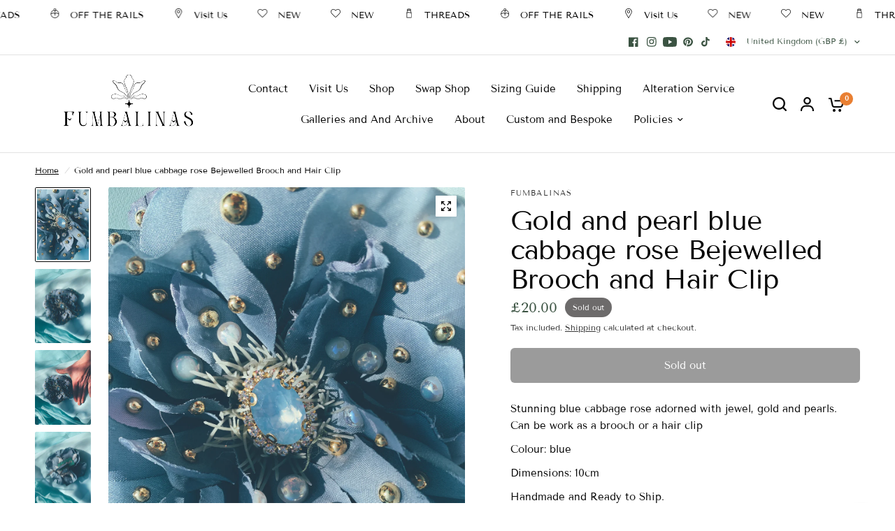

--- FILE ---
content_type: text/html; charset=utf-8
request_url: https://shopfumbalinas.com/products/gold-and-pearl-blue-cabbage-rose-bejewelled-brooch-and-hair-clip
body_size: 56372
content:
<!doctype html><html class="no-js" lang="en" dir="ltr">
<head>
	<meta charset="utf-8">
	<meta http-equiv="X-UA-Compatible" content="IE=edge,chrome=1">
	<meta name="viewport" content="width=device-width, initial-scale=1, maximum-scale=5, viewport-fit=cover">
	<meta name="theme-color" content="#ffffff">
	<link rel="canonical" href="https://shopfumbalinas.com/products/gold-and-pearl-blue-cabbage-rose-bejewelled-brooch-and-hair-clip">
	<link rel="preconnect" href="https://cdn.shopify.com" crossorigin>
	<link rel="preload" as="style" href="//shopfumbalinas.com/cdn/shop/t/26/assets/app.css?v=40500978711627746481724570909">
<link rel="preload" as="style" href="//shopfumbalinas.com/cdn/shop/t/26/assets/product-grid.css?v=167859419973295725581724570910">
<link rel="preload" as="style" href="//shopfumbalinas.com/cdn/shop/t/26/assets/product.css?v=141652556496184113551724570910">
<link rel="preload" as="image" href="//shopfumbalinas.com/cdn/shop/products/IMG_9884.jpg?v=1614592956&width=345" imagesrcset="//shopfumbalinas.com/cdn/shop/products/IMG_9884.jpg?v=1614592956&width=345 345w,//shopfumbalinas.com/cdn/shop/products/IMG_9884.jpg?v=1614592956&width=610 610w,//shopfumbalinas.com/cdn/shop/products/IMG_9884.jpg?v=1614592956&width=1220 1220w" imagesizes="auto">




<link rel="preload" as="script" href="//shopfumbalinas.com/cdn/shop/t/26/assets/animations.min.js?v=147813703405119417831724570909">

<link rel="preload" as="script" href="//shopfumbalinas.com/cdn/shop/t/26/assets/header.js?v=6094887744313169711724570910">
<link rel="preload" as="script" href="//shopfumbalinas.com/cdn/shop/t/26/assets/vendor.min.js?v=3813312436454354751724570911">
<link rel="preload" as="script" href="//shopfumbalinas.com/cdn/shop/t/26/assets/app.js?v=20788958458480974621724570909">

<script>
window.lazySizesConfig = window.lazySizesConfig || {};
window.lazySizesConfig.expand = 250;
window.lazySizesConfig.loadMode = 1;
window.lazySizesConfig.loadHidden = false;
</script>


	<link rel="icon" type="image/png" href="//shopfumbalinas.com/cdn/shop/files/postcard1.jpg?crop=center&height=32&v=1701868234&width=32">

	<title>
	Gold and pearl blue cabbage rose Bejewelled Brooch and Hair Clip &ndash; Fumbalinas
	</title>

	
	<meta name="description" content="Stunning blue cabbage rose adorned with jewel, gold and pearls. Can be work as a brooch or a hair clip Colour: blue Dimensions: 10cm Handmade and Ready to Ship.">
	
<link rel="preconnect" href="https://fonts.shopifycdn.com" crossorigin>

<meta property="og:site_name" content="Fumbalinas">
<meta property="og:url" content="https://shopfumbalinas.com/products/gold-and-pearl-blue-cabbage-rose-bejewelled-brooch-and-hair-clip">
<meta property="og:title" content="Gold and pearl blue cabbage rose Bejewelled Brooch and Hair Clip">
<meta property="og:type" content="product">
<meta property="og:description" content="Stunning blue cabbage rose adorned with jewel, gold and pearls. Can be work as a brooch or a hair clip Colour: blue Dimensions: 10cm Handmade and Ready to Ship."><meta property="og:image" content="http://shopfumbalinas.com/cdn/shop/products/IMG_9884.jpg?v=1614592956">
  <meta property="og:image:secure_url" content="https://shopfumbalinas.com/cdn/shop/products/IMG_9884.jpg?v=1614592956">
  <meta property="og:image:width" content="3024">
  <meta property="og:image:height" content="4032"><meta property="og:price:amount" content="20.00">
  <meta property="og:price:currency" content="GBP"><meta name="twitter:card" content="summary_large_image">
<meta name="twitter:title" content="Gold and pearl blue cabbage rose Bejewelled Brooch and Hair Clip">
<meta name="twitter:description" content="Stunning blue cabbage rose adorned with jewel, gold and pearls. Can be work as a brooch or a hair clip Colour: blue Dimensions: 10cm Handmade and Ready to Ship.">


	<link href="//shopfumbalinas.com/cdn/shop/t/26/assets/app.css?v=40500978711627746481724570909" rel="stylesheet" type="text/css" media="all" />
	<link href="//shopfumbalinas.com/cdn/shop/t/26/assets/product-grid.css?v=167859419973295725581724570910" rel="stylesheet" type="text/css" media="all" />

	<style data-shopify>
	@font-face {
  font-family: "Tenor Sans";
  font-weight: 400;
  font-style: normal;
  font-display: swap;
  src: url("//shopfumbalinas.com/cdn/fonts/tenor_sans/tenorsans_n4.966071a72c28462a9256039d3e3dc5b0cf314f65.woff2") format("woff2"),
       url("//shopfumbalinas.com/cdn/fonts/tenor_sans/tenorsans_n4.2282841d948f9649ba5c3cad6ea46df268141820.woff") format("woff");
}


		@font-face {
  font-family: "Playfair Display";
  font-weight: 700;
  font-style: normal;
  font-display: swap;
  src: url("//shopfumbalinas.com/cdn/fonts/playfair_display/playfairdisplay_n7.592b3435e0fff3f50b26d410c73ae7ec893f6910.woff2") format("woff2"),
       url("//shopfumbalinas.com/cdn/fonts/playfair_display/playfairdisplay_n7.998b1417dec711058cce2abb61a0b8c59066498f.woff") format("woff");
}

@font-face {
  font-family: "Playfair Display";
  font-weight: 400;
  font-style: normal;
  font-display: swap;
  src: url("//shopfumbalinas.com/cdn/fonts/playfair_display/playfairdisplay_n4.9980f3e16959dc89137cc1369bfc3ae98af1deb9.woff2") format("woff2"),
       url("//shopfumbalinas.com/cdn/fonts/playfair_display/playfairdisplay_n4.c562b7c8e5637886a811d2a017f9e023166064ee.woff") format("woff");
}

h1,h2,h3,h4,h5,h6,
	.h1,.h2,.h3,.h4,.h5,.h6,
	.logolink.text-logo,
	.heading-font,
	.h1-xlarge,
	.h1-large,
	blockquote p,
	blockquote span,
	.customer-addresses .my-address .address-index {
		font-style: normal;
		font-weight: 700;
		font-family: "Playfair Display", serif;
	}
	body,
	.body-font,
	.thb-product-detail .product-title {
		font-style: normal;
		font-weight: 400;
		font-family: "Tenor Sans", sans-serif;
	}
	:root {

		--font-body-scale: 1.0;
		--font-body-line-height-scale: 1.0;
		--font-body-letter-spacing: 0.0em;
		--font-announcement-scale: 1.0;
		--font-body-medium-weight: 500;
    --font-body-bold-weight: 600;
		--font-heading-scale: 1.15;
		--font-heading-line-height-scale: 1.0;
		--font-heading-letter-spacing: -0.02em;
		--font-navigation-scale: 1.0;
		--font-product-price-scale: 1.0;
		--font-product-title-scale: 1.0;
		--font-product-title-line-height-scale: 1.0;
		--button-letter-spacing: 0.0em;

		--block-border-radius: 2px;
		--button-border-radius: 6px;
		--input-border-radius: 6px;

		--bg-body: #ffffff;
		--bg-body-rgb: 255,255,255;
		--bg-body-darken: #f7f7f7;
		--payment-terms-background-color: #ffffff;
		
		--color-body: #060606;
		--color-body-rgb: 6,6,6;
		--color-heading: #060606;
		--color-heading-rgb: 6,6,6;

		--color-accent: #e97f32;
		--color-accent-hover: #df6c18;
		--color-accent-rgb: 233,127,50;
		--color-border: #e2e2e2;
		--color-form-border: #e2e2e2;
		--color-overlay-rgb: 159,163,167;--color-drawer-bg: #ffffff;
			--color-drawer-bg-rgb: 255,255,255;--color-announcement-bar-text: #060606;--color-announcement-bar-bg: #ffffff;--color-secondary-menu-text: #3b5342;--color-secondary-menu-bg: #ffffff;--color-header-bg: #ffffff;
			--color-header-bg-rgb: 255,255,255;--color-header-text: #060606;
			--color-header-text-rgb: 6,6,6;--color-header-links: #060606;--color-header-links-hover: #8d5d48;--color-header-icons: #060606;--color-header-border: #e2e2e2;--solid-button-background: #9FA3A7;
			--solid-button-background-hover: #8c9196;--solid-button-label: #060606;--white-button-label: #2c2d2e;--color-price: #3b5342;
			--color-price-rgb: 59,83,66;--color-price-discounted: #C62A32;--color-star: #FFAA47;--color-inventory-instock: #279A4B;--color-inventory-lowstock: #e97f32;--section-spacing-mobile: 50px;
		--section-spacing-desktop: 45px;--color-product-card-bg: #fcf9f6;--color-article-card-bg: #fcf9f6;--color-badge-text: #ffffff;--color-badge-sold-out: #6d6b6b;--color-badge-sale: #C62A32;--color-badge-preorder: #666666;



--badge-corner-radius: 14px;--color-footer-heading: #050505;
			--color-footer-heading-rgb: 5,5,5;--color-footer-text: #dadce0;
			--color-footer-text-rgb: 218,220,224;--color-footer-link: #aaaeb6;--color-footer-link-hover: #e2e2e2;--color-footer-border: #868d94;
			--color-footer-border-rgb: 134,141,148;--color-footer-bg: #060606;}
</style>


	<script>
		window.theme = window.theme || {};
		theme = {
			settings: {
				money_with_currency_format:"£{{amount}}",
				cart_drawer:true},
			routes: {
				root_url: '/',
				cart_url: '/cart',
				cart_add_url: '/cart/add',
				search_url: '/search',
				cart_change_url: '/cart/change',
				cart_update_url: '/cart/update',
				predictive_search_url: '/search/suggest',
			},
			variantStrings: {
        addToCart: `Add to cart`,
        soldOut: `Sold out`,
        unavailable: `Unavailable`,
        preOrder: `Pre-order`,
      },
			strings: {
				requiresTerms: `You must agree with the terms and conditions of sales to check out`,
				shippingEstimatorNoResults: `Sorry, we do not ship to your address.`,
				shippingEstimatorOneResult: `There is one shipping rate for your address:`,
				shippingEstimatorMultipleResults: `There are several shipping rates for your address:`,
				shippingEstimatorError: `One or more error occurred while retrieving shipping rates:`
			}
		};
	</script>
	<script>window.performance && window.performance.mark && window.performance.mark('shopify.content_for_header.start');</script><meta name="google-site-verification" content="DFPwdF_llwD9CP522FSlMsKE6dxbq-VXOSzChQGdGsg">
<meta id="shopify-digital-wallet" name="shopify-digital-wallet" content="/15533099/digital_wallets/dialog">
<meta name="shopify-checkout-api-token" content="97dd2b18efee79197f36f13530ce79af">
<meta id="in-context-paypal-metadata" data-shop-id="15533099" data-venmo-supported="false" data-environment="production" data-locale="en_US" data-paypal-v4="true" data-currency="GBP">
<link rel="alternate" type="application/json+oembed" href="https://shopfumbalinas.com/products/gold-and-pearl-blue-cabbage-rose-bejewelled-brooch-and-hair-clip.oembed">
<script async="async" src="/checkouts/internal/preloads.js?locale=en-GB"></script>
<link rel="preconnect" href="https://shop.app" crossorigin="anonymous">
<script async="async" src="https://shop.app/checkouts/internal/preloads.js?locale=en-GB&shop_id=15533099" crossorigin="anonymous"></script>
<script id="apple-pay-shop-capabilities" type="application/json">{"shopId":15533099,"countryCode":"GB","currencyCode":"GBP","merchantCapabilities":["supports3DS"],"merchantId":"gid:\/\/shopify\/Shop\/15533099","merchantName":"Fumbalinas","requiredBillingContactFields":["postalAddress","email","phone"],"requiredShippingContactFields":["postalAddress","email","phone"],"shippingType":"shipping","supportedNetworks":["visa","maestro","masterCard","amex","discover","elo"],"total":{"type":"pending","label":"Fumbalinas","amount":"1.00"},"shopifyPaymentsEnabled":true,"supportsSubscriptions":true}</script>
<script id="shopify-features" type="application/json">{"accessToken":"97dd2b18efee79197f36f13530ce79af","betas":["rich-media-storefront-analytics"],"domain":"shopfumbalinas.com","predictiveSearch":true,"shopId":15533099,"locale":"en"}</script>
<script>var Shopify = Shopify || {};
Shopify.shop = "fumbalinas.myshopify.com";
Shopify.locale = "en";
Shopify.currency = {"active":"GBP","rate":"1.0"};
Shopify.country = "GB";
Shopify.theme = {"name":"Updated copy of Updated copy of Vision","id":171263295773,"schema_name":"Vision","schema_version":"4.0.0","theme_store_id":2053,"role":"main"};
Shopify.theme.handle = "null";
Shopify.theme.style = {"id":null,"handle":null};
Shopify.cdnHost = "shopfumbalinas.com/cdn";
Shopify.routes = Shopify.routes || {};
Shopify.routes.root = "/";</script>
<script type="module">!function(o){(o.Shopify=o.Shopify||{}).modules=!0}(window);</script>
<script>!function(o){function n(){var o=[];function n(){o.push(Array.prototype.slice.apply(arguments))}return n.q=o,n}var t=o.Shopify=o.Shopify||{};t.loadFeatures=n(),t.autoloadFeatures=n()}(window);</script>
<script>
  window.ShopifyPay = window.ShopifyPay || {};
  window.ShopifyPay.apiHost = "shop.app\/pay";
  window.ShopifyPay.redirectState = null;
</script>
<script id="shop-js-analytics" type="application/json">{"pageType":"product"}</script>
<script defer="defer" async type="module" src="//shopfumbalinas.com/cdn/shopifycloud/shop-js/modules/v2/client.init-shop-cart-sync_C5BV16lS.en.esm.js"></script>
<script defer="defer" async type="module" src="//shopfumbalinas.com/cdn/shopifycloud/shop-js/modules/v2/chunk.common_CygWptCX.esm.js"></script>
<script type="module">
  await import("//shopfumbalinas.com/cdn/shopifycloud/shop-js/modules/v2/client.init-shop-cart-sync_C5BV16lS.en.esm.js");
await import("//shopfumbalinas.com/cdn/shopifycloud/shop-js/modules/v2/chunk.common_CygWptCX.esm.js");

  window.Shopify.SignInWithShop?.initShopCartSync?.({"fedCMEnabled":true,"windoidEnabled":true});

</script>
<script>
  window.Shopify = window.Shopify || {};
  if (!window.Shopify.featureAssets) window.Shopify.featureAssets = {};
  window.Shopify.featureAssets['shop-js'] = {"shop-cart-sync":["modules/v2/client.shop-cart-sync_ZFArdW7E.en.esm.js","modules/v2/chunk.common_CygWptCX.esm.js"],"init-fed-cm":["modules/v2/client.init-fed-cm_CmiC4vf6.en.esm.js","modules/v2/chunk.common_CygWptCX.esm.js"],"shop-button":["modules/v2/client.shop-button_tlx5R9nI.en.esm.js","modules/v2/chunk.common_CygWptCX.esm.js"],"shop-cash-offers":["modules/v2/client.shop-cash-offers_DOA2yAJr.en.esm.js","modules/v2/chunk.common_CygWptCX.esm.js","modules/v2/chunk.modal_D71HUcav.esm.js"],"init-windoid":["modules/v2/client.init-windoid_sURxWdc1.en.esm.js","modules/v2/chunk.common_CygWptCX.esm.js"],"shop-toast-manager":["modules/v2/client.shop-toast-manager_ClPi3nE9.en.esm.js","modules/v2/chunk.common_CygWptCX.esm.js"],"init-shop-email-lookup-coordinator":["modules/v2/client.init-shop-email-lookup-coordinator_B8hsDcYM.en.esm.js","modules/v2/chunk.common_CygWptCX.esm.js"],"init-shop-cart-sync":["modules/v2/client.init-shop-cart-sync_C5BV16lS.en.esm.js","modules/v2/chunk.common_CygWptCX.esm.js"],"avatar":["modules/v2/client.avatar_BTnouDA3.en.esm.js"],"pay-button":["modules/v2/client.pay-button_FdsNuTd3.en.esm.js","modules/v2/chunk.common_CygWptCX.esm.js"],"init-customer-accounts":["modules/v2/client.init-customer-accounts_DxDtT_ad.en.esm.js","modules/v2/client.shop-login-button_C5VAVYt1.en.esm.js","modules/v2/chunk.common_CygWptCX.esm.js","modules/v2/chunk.modal_D71HUcav.esm.js"],"init-shop-for-new-customer-accounts":["modules/v2/client.init-shop-for-new-customer-accounts_ChsxoAhi.en.esm.js","modules/v2/client.shop-login-button_C5VAVYt1.en.esm.js","modules/v2/chunk.common_CygWptCX.esm.js","modules/v2/chunk.modal_D71HUcav.esm.js"],"shop-login-button":["modules/v2/client.shop-login-button_C5VAVYt1.en.esm.js","modules/v2/chunk.common_CygWptCX.esm.js","modules/v2/chunk.modal_D71HUcav.esm.js"],"init-customer-accounts-sign-up":["modules/v2/client.init-customer-accounts-sign-up_CPSyQ0Tj.en.esm.js","modules/v2/client.shop-login-button_C5VAVYt1.en.esm.js","modules/v2/chunk.common_CygWptCX.esm.js","modules/v2/chunk.modal_D71HUcav.esm.js"],"shop-follow-button":["modules/v2/client.shop-follow-button_Cva4Ekp9.en.esm.js","modules/v2/chunk.common_CygWptCX.esm.js","modules/v2/chunk.modal_D71HUcav.esm.js"],"checkout-modal":["modules/v2/client.checkout-modal_BPM8l0SH.en.esm.js","modules/v2/chunk.common_CygWptCX.esm.js","modules/v2/chunk.modal_D71HUcav.esm.js"],"lead-capture":["modules/v2/client.lead-capture_Bi8yE_yS.en.esm.js","modules/v2/chunk.common_CygWptCX.esm.js","modules/v2/chunk.modal_D71HUcav.esm.js"],"shop-login":["modules/v2/client.shop-login_D6lNrXab.en.esm.js","modules/v2/chunk.common_CygWptCX.esm.js","modules/v2/chunk.modal_D71HUcav.esm.js"],"payment-terms":["modules/v2/client.payment-terms_CZxnsJam.en.esm.js","modules/v2/chunk.common_CygWptCX.esm.js","modules/v2/chunk.modal_D71HUcav.esm.js"]};
</script>
<script>(function() {
  var isLoaded = false;
  function asyncLoad() {
    if (isLoaded) return;
    isLoaded = true;
    var urls = ["https:\/\/cdn.nfcube.com\/instafeed-eefa4022e34905e5c7cc86d232b5ebb0.js?shop=fumbalinas.myshopify.com"];
    for (var i = 0; i < urls.length; i++) {
      var s = document.createElement('script');
      s.type = 'text/javascript';
      s.async = true;
      s.src = urls[i];
      var x = document.getElementsByTagName('script')[0];
      x.parentNode.insertBefore(s, x);
    }
  };
  if(window.attachEvent) {
    window.attachEvent('onload', asyncLoad);
  } else {
    window.addEventListener('load', asyncLoad, false);
  }
})();</script>
<script id="__st">var __st={"a":15533099,"offset":0,"reqid":"2a731719-19ad-4105-a220-b4daa640647f-1768731782","pageurl":"shopfumbalinas.com\/products\/gold-and-pearl-blue-cabbage-rose-bejewelled-brooch-and-hair-clip","u":"048aa1b2a8e7","p":"product","rtyp":"product","rid":6536419082305};</script>
<script>window.ShopifyPaypalV4VisibilityTracking = true;</script>
<script id="captcha-bootstrap">!function(){'use strict';const t='contact',e='account',n='new_comment',o=[[t,t],['blogs',n],['comments',n],[t,'customer']],c=[[e,'customer_login'],[e,'guest_login'],[e,'recover_customer_password'],[e,'create_customer']],r=t=>t.map((([t,e])=>`form[action*='/${t}']:not([data-nocaptcha='true']) input[name='form_type'][value='${e}']`)).join(','),a=t=>()=>t?[...document.querySelectorAll(t)].map((t=>t.form)):[];function s(){const t=[...o],e=r(t);return a(e)}const i='password',u='form_key',d=['recaptcha-v3-token','g-recaptcha-response','h-captcha-response',i],f=()=>{try{return window.sessionStorage}catch{return}},m='__shopify_v',_=t=>t.elements[u];function p(t,e,n=!1){try{const o=window.sessionStorage,c=JSON.parse(o.getItem(e)),{data:r}=function(t){const{data:e,action:n}=t;return t[m]||n?{data:e,action:n}:{data:t,action:n}}(c);for(const[e,n]of Object.entries(r))t.elements[e]&&(t.elements[e].value=n);n&&o.removeItem(e)}catch(o){console.error('form repopulation failed',{error:o})}}const l='form_type',E='cptcha';function T(t){t.dataset[E]=!0}const w=window,h=w.document,L='Shopify',v='ce_forms',y='captcha';let A=!1;((t,e)=>{const n=(g='f06e6c50-85a8-45c8-87d0-21a2b65856fe',I='https://cdn.shopify.com/shopifycloud/storefront-forms-hcaptcha/ce_storefront_forms_captcha_hcaptcha.v1.5.2.iife.js',D={infoText:'Protected by hCaptcha',privacyText:'Privacy',termsText:'Terms'},(t,e,n)=>{const o=w[L][v],c=o.bindForm;if(c)return c(t,g,e,D).then(n);var r;o.q.push([[t,g,e,D],n]),r=I,A||(h.body.append(Object.assign(h.createElement('script'),{id:'captcha-provider',async:!0,src:r})),A=!0)});var g,I,D;w[L]=w[L]||{},w[L][v]=w[L][v]||{},w[L][v].q=[],w[L][y]=w[L][y]||{},w[L][y].protect=function(t,e){n(t,void 0,e),T(t)},Object.freeze(w[L][y]),function(t,e,n,w,h,L){const[v,y,A,g]=function(t,e,n){const i=e?o:[],u=t?c:[],d=[...i,...u],f=r(d),m=r(i),_=r(d.filter((([t,e])=>n.includes(e))));return[a(f),a(m),a(_),s()]}(w,h,L),I=t=>{const e=t.target;return e instanceof HTMLFormElement?e:e&&e.form},D=t=>v().includes(t);t.addEventListener('submit',(t=>{const e=I(t);if(!e)return;const n=D(e)&&!e.dataset.hcaptchaBound&&!e.dataset.recaptchaBound,o=_(e),c=g().includes(e)&&(!o||!o.value);(n||c)&&t.preventDefault(),c&&!n&&(function(t){try{if(!f())return;!function(t){const e=f();if(!e)return;const n=_(t);if(!n)return;const o=n.value;o&&e.removeItem(o)}(t);const e=Array.from(Array(32),(()=>Math.random().toString(36)[2])).join('');!function(t,e){_(t)||t.append(Object.assign(document.createElement('input'),{type:'hidden',name:u})),t.elements[u].value=e}(t,e),function(t,e){const n=f();if(!n)return;const o=[...t.querySelectorAll(`input[type='${i}']`)].map((({name:t})=>t)),c=[...d,...o],r={};for(const[a,s]of new FormData(t).entries())c.includes(a)||(r[a]=s);n.setItem(e,JSON.stringify({[m]:1,action:t.action,data:r}))}(t,e)}catch(e){console.error('failed to persist form',e)}}(e),e.submit())}));const S=(t,e)=>{t&&!t.dataset[E]&&(n(t,e.some((e=>e===t))),T(t))};for(const o of['focusin','change'])t.addEventListener(o,(t=>{const e=I(t);D(e)&&S(e,y())}));const B=e.get('form_key'),M=e.get(l),P=B&&M;t.addEventListener('DOMContentLoaded',(()=>{const t=y();if(P)for(const e of t)e.elements[l].value===M&&p(e,B);[...new Set([...A(),...v().filter((t=>'true'===t.dataset.shopifyCaptcha))])].forEach((e=>S(e,t)))}))}(h,new URLSearchParams(w.location.search),n,t,e,['guest_login'])})(!0,!0)}();</script>
<script integrity="sha256-4kQ18oKyAcykRKYeNunJcIwy7WH5gtpwJnB7kiuLZ1E=" data-source-attribution="shopify.loadfeatures" defer="defer" src="//shopfumbalinas.com/cdn/shopifycloud/storefront/assets/storefront/load_feature-a0a9edcb.js" crossorigin="anonymous"></script>
<script crossorigin="anonymous" defer="defer" src="//shopfumbalinas.com/cdn/shopifycloud/storefront/assets/shopify_pay/storefront-65b4c6d7.js?v=20250812"></script>
<script data-source-attribution="shopify.dynamic_checkout.dynamic.init">var Shopify=Shopify||{};Shopify.PaymentButton=Shopify.PaymentButton||{isStorefrontPortableWallets:!0,init:function(){window.Shopify.PaymentButton.init=function(){};var t=document.createElement("script");t.src="https://shopfumbalinas.com/cdn/shopifycloud/portable-wallets/latest/portable-wallets.en.js",t.type="module",document.head.appendChild(t)}};
</script>
<script data-source-attribution="shopify.dynamic_checkout.buyer_consent">
  function portableWalletsHideBuyerConsent(e){var t=document.getElementById("shopify-buyer-consent"),n=document.getElementById("shopify-subscription-policy-button");t&&n&&(t.classList.add("hidden"),t.setAttribute("aria-hidden","true"),n.removeEventListener("click",e))}function portableWalletsShowBuyerConsent(e){var t=document.getElementById("shopify-buyer-consent"),n=document.getElementById("shopify-subscription-policy-button");t&&n&&(t.classList.remove("hidden"),t.removeAttribute("aria-hidden"),n.addEventListener("click",e))}window.Shopify?.PaymentButton&&(window.Shopify.PaymentButton.hideBuyerConsent=portableWalletsHideBuyerConsent,window.Shopify.PaymentButton.showBuyerConsent=portableWalletsShowBuyerConsent);
</script>
<script>
  function portableWalletsCleanup(e){e&&e.src&&console.error("Failed to load portable wallets script "+e.src);var t=document.querySelectorAll("shopify-accelerated-checkout .shopify-payment-button__skeleton, shopify-accelerated-checkout-cart .wallet-cart-button__skeleton"),e=document.getElementById("shopify-buyer-consent");for(let e=0;e<t.length;e++)t[e].remove();e&&e.remove()}function portableWalletsNotLoadedAsModule(e){e instanceof ErrorEvent&&"string"==typeof e.message&&e.message.includes("import.meta")&&"string"==typeof e.filename&&e.filename.includes("portable-wallets")&&(window.removeEventListener("error",portableWalletsNotLoadedAsModule),window.Shopify.PaymentButton.failedToLoad=e,"loading"===document.readyState?document.addEventListener("DOMContentLoaded",window.Shopify.PaymentButton.init):window.Shopify.PaymentButton.init())}window.addEventListener("error",portableWalletsNotLoadedAsModule);
</script>

<script type="module" src="https://shopfumbalinas.com/cdn/shopifycloud/portable-wallets/latest/portable-wallets.en.js" onError="portableWalletsCleanup(this)" crossorigin="anonymous"></script>
<script nomodule>
  document.addEventListener("DOMContentLoaded", portableWalletsCleanup);
</script>

<script id='scb4127' type='text/javascript' async='' src='https://shopfumbalinas.com/cdn/shopifycloud/privacy-banner/storefront-banner.js'></script><link id="shopify-accelerated-checkout-styles" rel="stylesheet" media="screen" href="https://shopfumbalinas.com/cdn/shopifycloud/portable-wallets/latest/accelerated-checkout-backwards-compat.css" crossorigin="anonymous">
<style id="shopify-accelerated-checkout-cart">
        #shopify-buyer-consent {
  margin-top: 1em;
  display: inline-block;
  width: 100%;
}

#shopify-buyer-consent.hidden {
  display: none;
}

#shopify-subscription-policy-button {
  background: none;
  border: none;
  padding: 0;
  text-decoration: underline;
  font-size: inherit;
  cursor: pointer;
}

#shopify-subscription-policy-button::before {
  box-shadow: none;
}

      </style>

<script>window.performance && window.performance.mark && window.performance.mark('shopify.content_for_header.end');</script> <!-- Header hook for plugins -->

	<script>document.documentElement.className = document.documentElement.className.replace('no-js', 'js');</script>
	
<script src="https://cdn.shopify.com/extensions/cfc76123-b24f-4e9a-a1dc-585518796af7/forms-2294/assets/shopify-forms-loader.js" type="text/javascript" defer="defer"></script>
<link href="https://monorail-edge.shopifysvc.com" rel="dns-prefetch">
<script>(function(){if ("sendBeacon" in navigator && "performance" in window) {try {var session_token_from_headers = performance.getEntriesByType('navigation')[0].serverTiming.find(x => x.name == '_s').description;} catch {var session_token_from_headers = undefined;}var session_cookie_matches = document.cookie.match(/_shopify_s=([^;]*)/);var session_token_from_cookie = session_cookie_matches && session_cookie_matches.length === 2 ? session_cookie_matches[1] : "";var session_token = session_token_from_headers || session_token_from_cookie || "";function handle_abandonment_event(e) {var entries = performance.getEntries().filter(function(entry) {return /monorail-edge.shopifysvc.com/.test(entry.name);});if (!window.abandonment_tracked && entries.length === 0) {window.abandonment_tracked = true;var currentMs = Date.now();var navigation_start = performance.timing.navigationStart;var payload = {shop_id: 15533099,url: window.location.href,navigation_start,duration: currentMs - navigation_start,session_token,page_type: "product"};window.navigator.sendBeacon("https://monorail-edge.shopifysvc.com/v1/produce", JSON.stringify({schema_id: "online_store_buyer_site_abandonment/1.1",payload: payload,metadata: {event_created_at_ms: currentMs,event_sent_at_ms: currentMs}}));}}window.addEventListener('pagehide', handle_abandonment_event);}}());</script>
<script id="web-pixels-manager-setup">(function e(e,d,r,n,o){if(void 0===o&&(o={}),!Boolean(null===(a=null===(i=window.Shopify)||void 0===i?void 0:i.analytics)||void 0===a?void 0:a.replayQueue)){var i,a;window.Shopify=window.Shopify||{};var t=window.Shopify;t.analytics=t.analytics||{};var s=t.analytics;s.replayQueue=[],s.publish=function(e,d,r){return s.replayQueue.push([e,d,r]),!0};try{self.performance.mark("wpm:start")}catch(e){}var l=function(){var e={modern:/Edge?\/(1{2}[4-9]|1[2-9]\d|[2-9]\d{2}|\d{4,})\.\d+(\.\d+|)|Firefox\/(1{2}[4-9]|1[2-9]\d|[2-9]\d{2}|\d{4,})\.\d+(\.\d+|)|Chrom(ium|e)\/(9{2}|\d{3,})\.\d+(\.\d+|)|(Maci|X1{2}).+ Version\/(15\.\d+|(1[6-9]|[2-9]\d|\d{3,})\.\d+)([,.]\d+|)( \(\w+\)|)( Mobile\/\w+|) Safari\/|Chrome.+OPR\/(9{2}|\d{3,})\.\d+\.\d+|(CPU[ +]OS|iPhone[ +]OS|CPU[ +]iPhone|CPU IPhone OS|CPU iPad OS)[ +]+(15[._]\d+|(1[6-9]|[2-9]\d|\d{3,})[._]\d+)([._]\d+|)|Android:?[ /-](13[3-9]|1[4-9]\d|[2-9]\d{2}|\d{4,})(\.\d+|)(\.\d+|)|Android.+Firefox\/(13[5-9]|1[4-9]\d|[2-9]\d{2}|\d{4,})\.\d+(\.\d+|)|Android.+Chrom(ium|e)\/(13[3-9]|1[4-9]\d|[2-9]\d{2}|\d{4,})\.\d+(\.\d+|)|SamsungBrowser\/([2-9]\d|\d{3,})\.\d+/,legacy:/Edge?\/(1[6-9]|[2-9]\d|\d{3,})\.\d+(\.\d+|)|Firefox\/(5[4-9]|[6-9]\d|\d{3,})\.\d+(\.\d+|)|Chrom(ium|e)\/(5[1-9]|[6-9]\d|\d{3,})\.\d+(\.\d+|)([\d.]+$|.*Safari\/(?![\d.]+ Edge\/[\d.]+$))|(Maci|X1{2}).+ Version\/(10\.\d+|(1[1-9]|[2-9]\d|\d{3,})\.\d+)([,.]\d+|)( \(\w+\)|)( Mobile\/\w+|) Safari\/|Chrome.+OPR\/(3[89]|[4-9]\d|\d{3,})\.\d+\.\d+|(CPU[ +]OS|iPhone[ +]OS|CPU[ +]iPhone|CPU IPhone OS|CPU iPad OS)[ +]+(10[._]\d+|(1[1-9]|[2-9]\d|\d{3,})[._]\d+)([._]\d+|)|Android:?[ /-](13[3-9]|1[4-9]\d|[2-9]\d{2}|\d{4,})(\.\d+|)(\.\d+|)|Mobile Safari.+OPR\/([89]\d|\d{3,})\.\d+\.\d+|Android.+Firefox\/(13[5-9]|1[4-9]\d|[2-9]\d{2}|\d{4,})\.\d+(\.\d+|)|Android.+Chrom(ium|e)\/(13[3-9]|1[4-9]\d|[2-9]\d{2}|\d{4,})\.\d+(\.\d+|)|Android.+(UC? ?Browser|UCWEB|U3)[ /]?(15\.([5-9]|\d{2,})|(1[6-9]|[2-9]\d|\d{3,})\.\d+)\.\d+|SamsungBrowser\/(5\.\d+|([6-9]|\d{2,})\.\d+)|Android.+MQ{2}Browser\/(14(\.(9|\d{2,})|)|(1[5-9]|[2-9]\d|\d{3,})(\.\d+|))(\.\d+|)|K[Aa][Ii]OS\/(3\.\d+|([4-9]|\d{2,})\.\d+)(\.\d+|)/},d=e.modern,r=e.legacy,n=navigator.userAgent;return n.match(d)?"modern":n.match(r)?"legacy":"unknown"}(),u="modern"===l?"modern":"legacy",c=(null!=n?n:{modern:"",legacy:""})[u],f=function(e){return[e.baseUrl,"/wpm","/b",e.hashVersion,"modern"===e.buildTarget?"m":"l",".js"].join("")}({baseUrl:d,hashVersion:r,buildTarget:u}),m=function(e){var d=e.version,r=e.bundleTarget,n=e.surface,o=e.pageUrl,i=e.monorailEndpoint;return{emit:function(e){var a=e.status,t=e.errorMsg,s=(new Date).getTime(),l=JSON.stringify({metadata:{event_sent_at_ms:s},events:[{schema_id:"web_pixels_manager_load/3.1",payload:{version:d,bundle_target:r,page_url:o,status:a,surface:n,error_msg:t},metadata:{event_created_at_ms:s}}]});if(!i)return console&&console.warn&&console.warn("[Web Pixels Manager] No Monorail endpoint provided, skipping logging."),!1;try{return self.navigator.sendBeacon.bind(self.navigator)(i,l)}catch(e){}var u=new XMLHttpRequest;try{return u.open("POST",i,!0),u.setRequestHeader("Content-Type","text/plain"),u.send(l),!0}catch(e){return console&&console.warn&&console.warn("[Web Pixels Manager] Got an unhandled error while logging to Monorail."),!1}}}}({version:r,bundleTarget:l,surface:e.surface,pageUrl:self.location.href,monorailEndpoint:e.monorailEndpoint});try{o.browserTarget=l,function(e){var d=e.src,r=e.async,n=void 0===r||r,o=e.onload,i=e.onerror,a=e.sri,t=e.scriptDataAttributes,s=void 0===t?{}:t,l=document.createElement("script"),u=document.querySelector("head"),c=document.querySelector("body");if(l.async=n,l.src=d,a&&(l.integrity=a,l.crossOrigin="anonymous"),s)for(var f in s)if(Object.prototype.hasOwnProperty.call(s,f))try{l.dataset[f]=s[f]}catch(e){}if(o&&l.addEventListener("load",o),i&&l.addEventListener("error",i),u)u.appendChild(l);else{if(!c)throw new Error("Did not find a head or body element to append the script");c.appendChild(l)}}({src:f,async:!0,onload:function(){if(!function(){var e,d;return Boolean(null===(d=null===(e=window.Shopify)||void 0===e?void 0:e.analytics)||void 0===d?void 0:d.initialized)}()){var d=window.webPixelsManager.init(e)||void 0;if(d){var r=window.Shopify.analytics;r.replayQueue.forEach((function(e){var r=e[0],n=e[1],o=e[2];d.publishCustomEvent(r,n,o)})),r.replayQueue=[],r.publish=d.publishCustomEvent,r.visitor=d.visitor,r.initialized=!0}}},onerror:function(){return m.emit({status:"failed",errorMsg:"".concat(f," has failed to load")})},sri:function(e){var d=/^sha384-[A-Za-z0-9+/=]+$/;return"string"==typeof e&&d.test(e)}(c)?c:"",scriptDataAttributes:o}),m.emit({status:"loading"})}catch(e){m.emit({status:"failed",errorMsg:(null==e?void 0:e.message)||"Unknown error"})}}})({shopId: 15533099,storefrontBaseUrl: "https://shopfumbalinas.com",extensionsBaseUrl: "https://extensions.shopifycdn.com/cdn/shopifycloud/web-pixels-manager",monorailEndpoint: "https://monorail-edge.shopifysvc.com/unstable/produce_batch",surface: "storefront-renderer",enabledBetaFlags: ["2dca8a86"],webPixelsConfigList: [{"id":"969212278","configuration":"{\"config\":\"{\\\"pixel_id\\\":\\\"AW-618983363\\\",\\\"target_country\\\":\\\"GB\\\",\\\"gtag_events\\\":[{\\\"type\\\":\\\"search\\\",\\\"action_label\\\":\\\"AW-618983363\\\/kioiCMWOwtUBEMPfk6cC\\\"},{\\\"type\\\":\\\"begin_checkout\\\",\\\"action_label\\\":\\\"AW-618983363\\\/l--pCMKOwtUBEMPfk6cC\\\"},{\\\"type\\\":\\\"view_item\\\",\\\"action_label\\\":[\\\"AW-618983363\\\/JgsdCLyOwtUBEMPfk6cC\\\",\\\"MC-9HS7HCGBZQ\\\"]},{\\\"type\\\":\\\"purchase\\\",\\\"action_label\\\":[\\\"AW-618983363\\\/vPbjCLmOwtUBEMPfk6cC\\\",\\\"MC-9HS7HCGBZQ\\\"]},{\\\"type\\\":\\\"page_view\\\",\\\"action_label\\\":[\\\"AW-618983363\\\/uMNQCLaOwtUBEMPfk6cC\\\",\\\"MC-9HS7HCGBZQ\\\"]},{\\\"type\\\":\\\"add_payment_info\\\",\\\"action_label\\\":\\\"AW-618983363\\\/oV9cCMiOwtUBEMPfk6cC\\\"},{\\\"type\\\":\\\"add_to_cart\\\",\\\"action_label\\\":\\\"AW-618983363\\\/oy6ACL-OwtUBEMPfk6cC\\\"}],\\\"enable_monitoring_mode\\\":false}\"}","eventPayloadVersion":"v1","runtimeContext":"OPEN","scriptVersion":"b2a88bafab3e21179ed38636efcd8a93","type":"APP","apiClientId":1780363,"privacyPurposes":[],"dataSharingAdjustments":{"protectedCustomerApprovalScopes":["read_customer_address","read_customer_email","read_customer_name","read_customer_personal_data","read_customer_phone"]}},{"id":"370114845","configuration":"{\"pixel_id\":\"209663877331770\",\"pixel_type\":\"facebook_pixel\",\"metaapp_system_user_token\":\"-\"}","eventPayloadVersion":"v1","runtimeContext":"OPEN","scriptVersion":"ca16bc87fe92b6042fbaa3acc2fbdaa6","type":"APP","apiClientId":2329312,"privacyPurposes":["ANALYTICS","MARKETING","SALE_OF_DATA"],"dataSharingAdjustments":{"protectedCustomerApprovalScopes":["read_customer_address","read_customer_email","read_customer_name","read_customer_personal_data","read_customer_phone"]}},{"id":"shopify-app-pixel","configuration":"{}","eventPayloadVersion":"v1","runtimeContext":"STRICT","scriptVersion":"0450","apiClientId":"shopify-pixel","type":"APP","privacyPurposes":["ANALYTICS","MARKETING"]},{"id":"shopify-custom-pixel","eventPayloadVersion":"v1","runtimeContext":"LAX","scriptVersion":"0450","apiClientId":"shopify-pixel","type":"CUSTOM","privacyPurposes":["ANALYTICS","MARKETING"]}],isMerchantRequest: false,initData: {"shop":{"name":"Fumbalinas","paymentSettings":{"currencyCode":"GBP"},"myshopifyDomain":"fumbalinas.myshopify.com","countryCode":"GB","storefrontUrl":"https:\/\/shopfumbalinas.com"},"customer":null,"cart":null,"checkout":null,"productVariants":[{"price":{"amount":20.0,"currencyCode":"GBP"},"product":{"title":"Gold and pearl blue cabbage rose Bejewelled Brooch and Hair Clip","vendor":"Fumbalinas","id":"6536419082305","untranslatedTitle":"Gold and pearl blue cabbage rose Bejewelled Brooch and Hair Clip","url":"\/products\/gold-and-pearl-blue-cabbage-rose-bejewelled-brooch-and-hair-clip","type":"Accessories"},"id":"39250709741633","image":{"src":"\/\/shopfumbalinas.com\/cdn\/shop\/products\/IMG_9884.jpg?v=1614592956"},"sku":"","title":"Default Title","untranslatedTitle":"Default Title"}],"purchasingCompany":null},},"https://shopfumbalinas.com/cdn","fcfee988w5aeb613cpc8e4bc33m6693e112",{"modern":"","legacy":""},{"shopId":"15533099","storefrontBaseUrl":"https:\/\/shopfumbalinas.com","extensionBaseUrl":"https:\/\/extensions.shopifycdn.com\/cdn\/shopifycloud\/web-pixels-manager","surface":"storefront-renderer","enabledBetaFlags":"[\"2dca8a86\"]","isMerchantRequest":"false","hashVersion":"fcfee988w5aeb613cpc8e4bc33m6693e112","publish":"custom","events":"[[\"page_viewed\",{}],[\"product_viewed\",{\"productVariant\":{\"price\":{\"amount\":20.0,\"currencyCode\":\"GBP\"},\"product\":{\"title\":\"Gold and pearl blue cabbage rose Bejewelled Brooch and Hair Clip\",\"vendor\":\"Fumbalinas\",\"id\":\"6536419082305\",\"untranslatedTitle\":\"Gold and pearl blue cabbage rose Bejewelled Brooch and Hair Clip\",\"url\":\"\/products\/gold-and-pearl-blue-cabbage-rose-bejewelled-brooch-and-hair-clip\",\"type\":\"Accessories\"},\"id\":\"39250709741633\",\"image\":{\"src\":\"\/\/shopfumbalinas.com\/cdn\/shop\/products\/IMG_9884.jpg?v=1614592956\"},\"sku\":\"\",\"title\":\"Default Title\",\"untranslatedTitle\":\"Default Title\"}}]]"});</script><script>
  window.ShopifyAnalytics = window.ShopifyAnalytics || {};
  window.ShopifyAnalytics.meta = window.ShopifyAnalytics.meta || {};
  window.ShopifyAnalytics.meta.currency = 'GBP';
  var meta = {"product":{"id":6536419082305,"gid":"gid:\/\/shopify\/Product\/6536419082305","vendor":"Fumbalinas","type":"Accessories","handle":"gold-and-pearl-blue-cabbage-rose-bejewelled-brooch-and-hair-clip","variants":[{"id":39250709741633,"price":2000,"name":"Gold and pearl blue cabbage rose Bejewelled Brooch and Hair Clip","public_title":null,"sku":""}],"remote":false},"page":{"pageType":"product","resourceType":"product","resourceId":6536419082305,"requestId":"2a731719-19ad-4105-a220-b4daa640647f-1768731782"}};
  for (var attr in meta) {
    window.ShopifyAnalytics.meta[attr] = meta[attr];
  }
</script>
<script class="analytics">
  (function () {
    var customDocumentWrite = function(content) {
      var jquery = null;

      if (window.jQuery) {
        jquery = window.jQuery;
      } else if (window.Checkout && window.Checkout.$) {
        jquery = window.Checkout.$;
      }

      if (jquery) {
        jquery('body').append(content);
      }
    };

    var hasLoggedConversion = function(token) {
      if (token) {
        return document.cookie.indexOf('loggedConversion=' + token) !== -1;
      }
      return false;
    }

    var setCookieIfConversion = function(token) {
      if (token) {
        var twoMonthsFromNow = new Date(Date.now());
        twoMonthsFromNow.setMonth(twoMonthsFromNow.getMonth() + 2);

        document.cookie = 'loggedConversion=' + token + '; expires=' + twoMonthsFromNow;
      }
    }

    var trekkie = window.ShopifyAnalytics.lib = window.trekkie = window.trekkie || [];
    if (trekkie.integrations) {
      return;
    }
    trekkie.methods = [
      'identify',
      'page',
      'ready',
      'track',
      'trackForm',
      'trackLink'
    ];
    trekkie.factory = function(method) {
      return function() {
        var args = Array.prototype.slice.call(arguments);
        args.unshift(method);
        trekkie.push(args);
        return trekkie;
      };
    };
    for (var i = 0; i < trekkie.methods.length; i++) {
      var key = trekkie.methods[i];
      trekkie[key] = trekkie.factory(key);
    }
    trekkie.load = function(config) {
      trekkie.config = config || {};
      trekkie.config.initialDocumentCookie = document.cookie;
      var first = document.getElementsByTagName('script')[0];
      var script = document.createElement('script');
      script.type = 'text/javascript';
      script.onerror = function(e) {
        var scriptFallback = document.createElement('script');
        scriptFallback.type = 'text/javascript';
        scriptFallback.onerror = function(error) {
                var Monorail = {
      produce: function produce(monorailDomain, schemaId, payload) {
        var currentMs = new Date().getTime();
        var event = {
          schema_id: schemaId,
          payload: payload,
          metadata: {
            event_created_at_ms: currentMs,
            event_sent_at_ms: currentMs
          }
        };
        return Monorail.sendRequest("https://" + monorailDomain + "/v1/produce", JSON.stringify(event));
      },
      sendRequest: function sendRequest(endpointUrl, payload) {
        // Try the sendBeacon API
        if (window && window.navigator && typeof window.navigator.sendBeacon === 'function' && typeof window.Blob === 'function' && !Monorail.isIos12()) {
          var blobData = new window.Blob([payload], {
            type: 'text/plain'
          });

          if (window.navigator.sendBeacon(endpointUrl, blobData)) {
            return true;
          } // sendBeacon was not successful

        } // XHR beacon

        var xhr = new XMLHttpRequest();

        try {
          xhr.open('POST', endpointUrl);
          xhr.setRequestHeader('Content-Type', 'text/plain');
          xhr.send(payload);
        } catch (e) {
          console.log(e);
        }

        return false;
      },
      isIos12: function isIos12() {
        return window.navigator.userAgent.lastIndexOf('iPhone; CPU iPhone OS 12_') !== -1 || window.navigator.userAgent.lastIndexOf('iPad; CPU OS 12_') !== -1;
      }
    };
    Monorail.produce('monorail-edge.shopifysvc.com',
      'trekkie_storefront_load_errors/1.1',
      {shop_id: 15533099,
      theme_id: 171263295773,
      app_name: "storefront",
      context_url: window.location.href,
      source_url: "//shopfumbalinas.com/cdn/s/trekkie.storefront.cd680fe47e6c39ca5d5df5f0a32d569bc48c0f27.min.js"});

        };
        scriptFallback.async = true;
        scriptFallback.src = '//shopfumbalinas.com/cdn/s/trekkie.storefront.cd680fe47e6c39ca5d5df5f0a32d569bc48c0f27.min.js';
        first.parentNode.insertBefore(scriptFallback, first);
      };
      script.async = true;
      script.src = '//shopfumbalinas.com/cdn/s/trekkie.storefront.cd680fe47e6c39ca5d5df5f0a32d569bc48c0f27.min.js';
      first.parentNode.insertBefore(script, first);
    };
    trekkie.load(
      {"Trekkie":{"appName":"storefront","development":false,"defaultAttributes":{"shopId":15533099,"isMerchantRequest":null,"themeId":171263295773,"themeCityHash":"8563764810333176106","contentLanguage":"en","currency":"GBP","eventMetadataId":"09b6e519-f3e8-4691-b84e-cc7f18b526bd"},"isServerSideCookieWritingEnabled":true,"monorailRegion":"shop_domain","enabledBetaFlags":["65f19447"]},"Session Attribution":{},"S2S":{"facebookCapiEnabled":true,"source":"trekkie-storefront-renderer","apiClientId":580111}}
    );

    var loaded = false;
    trekkie.ready(function() {
      if (loaded) return;
      loaded = true;

      window.ShopifyAnalytics.lib = window.trekkie;

      var originalDocumentWrite = document.write;
      document.write = customDocumentWrite;
      try { window.ShopifyAnalytics.merchantGoogleAnalytics.call(this); } catch(error) {};
      document.write = originalDocumentWrite;

      window.ShopifyAnalytics.lib.page(null,{"pageType":"product","resourceType":"product","resourceId":6536419082305,"requestId":"2a731719-19ad-4105-a220-b4daa640647f-1768731782","shopifyEmitted":true});

      var match = window.location.pathname.match(/checkouts\/(.+)\/(thank_you|post_purchase)/)
      var token = match? match[1]: undefined;
      if (!hasLoggedConversion(token)) {
        setCookieIfConversion(token);
        window.ShopifyAnalytics.lib.track("Viewed Product",{"currency":"GBP","variantId":39250709741633,"productId":6536419082305,"productGid":"gid:\/\/shopify\/Product\/6536419082305","name":"Gold and pearl blue cabbage rose Bejewelled Brooch and Hair Clip","price":"20.00","sku":"","brand":"Fumbalinas","variant":null,"category":"Accessories","nonInteraction":true,"remote":false},undefined,undefined,{"shopifyEmitted":true});
      window.ShopifyAnalytics.lib.track("monorail:\/\/trekkie_storefront_viewed_product\/1.1",{"currency":"GBP","variantId":39250709741633,"productId":6536419082305,"productGid":"gid:\/\/shopify\/Product\/6536419082305","name":"Gold and pearl blue cabbage rose Bejewelled Brooch and Hair Clip","price":"20.00","sku":"","brand":"Fumbalinas","variant":null,"category":"Accessories","nonInteraction":true,"remote":false,"referer":"https:\/\/shopfumbalinas.com\/products\/gold-and-pearl-blue-cabbage-rose-bejewelled-brooch-and-hair-clip"});
      }
    });


        var eventsListenerScript = document.createElement('script');
        eventsListenerScript.async = true;
        eventsListenerScript.src = "//shopfumbalinas.com/cdn/shopifycloud/storefront/assets/shop_events_listener-3da45d37.js";
        document.getElementsByTagName('head')[0].appendChild(eventsListenerScript);

})();</script>
<script
  defer
  src="https://shopfumbalinas.com/cdn/shopifycloud/perf-kit/shopify-perf-kit-3.0.4.min.js"
  data-application="storefront-renderer"
  data-shop-id="15533099"
  data-render-region="gcp-us-east1"
  data-page-type="product"
  data-theme-instance-id="171263295773"
  data-theme-name="Vision"
  data-theme-version="4.0.0"
  data-monorail-region="shop_domain"
  data-resource-timing-sampling-rate="10"
  data-shs="true"
  data-shs-beacon="true"
  data-shs-export-with-fetch="true"
  data-shs-logs-sample-rate="1"
  data-shs-beacon-endpoint="https://shopfumbalinas.com/api/collect"
></script>
</head>
<body class="animations-true button-uppercase-false navigation-uppercase-false product-card-spacing-medium article-card-spacing-large  template-product template-product">
	<a class="screen-reader-shortcut" href="#main-content">Skip to content</a>
	<div id="wrapper">
		<div class="header--sticky"></div><!-- BEGIN sections: header-group -->
<div id="shopify-section-sections--23347212845341__announcement-bar" class="shopify-section shopify-section-group-header-group announcement-bar-section"><link href="//shopfumbalinas.com/cdn/shop/t/26/assets/announcement-bar.css?v=2190874059129719891724570909" rel="stylesheet" type="text/css" media="all" /><div class="announcement-bar" style="--color-announcement-bar-text: #060606; --color-announcement-bar-bg: #ffffff;">
			<div class="announcement-bar--inner direction-left announcement-bar--marquee" style="--marquee-speed: 30s"><div><div class="announcement-bar--item" ><a href="/collections" target="_blank"><svg class="icon icon-accordion color-foreground-" aria-hidden="true" focusable="false" role="presentation" xmlns="http://www.w3.org/2000/svg" width="20" height="20" viewBox="0 0 20 20"><path d="M10 5.2393L8.5149 3.77392C6.79996 2.08174 4.01945 2.08174 2.30451 3.77392C0.589562 5.4661 0.589563 8.2097 2.30451 9.90188L10 17.4952L17.6955 9.90188C19.4104 8.2097 19.4104 5.4661 17.6955 3.77392C15.9805 2.08174 13.2 2.08174 11.4851 3.77392L10 5.2393ZM10.765 3.06343C12.8777 0.978857 16.3029 0.978856 18.4155 3.06343C20.5282 5.148 20.5282 8.52779 18.4155 10.6124L10.72 18.2057C10.3224 18.5981 9.67763 18.5981 9.27996 18.2057L1.58446 10.6124C-0.528154 8.52779 -0.528154 5.14801 1.58446 3.06343C3.69708 0.978859 7.12233 0.978858 9.23495 3.06343L10 3.81832L10.765 3.06343Z" fill-rule="evenodd"/></svg>NEW</a></div><div class="announcement-bar--item" ><a href="/collections/threads" target="_blank"><svg class="icon icon-accordion color-foreground-" aria-hidden="true" focusable="false" role="presentation" xmlns="http://www.w3.org/2000/svg" width="20" height="20" viewBox="0 0 20 20"><path d="M13.1436 3.0254C13.3363 3.0254 13.5118 3.13611 13.5948 3.30999C13.6778 3.48386 13.6536 3.68996 13.5324 3.83978C13.4038 3.99885 13.3639 4.17442 13.3691 4.34267C13.3746 4.52205 13.4315 4.66574 13.4591 4.71337C14.6041 6.69086 15.0342 9.52317 15.1116 10.6863C15.1123 10.6974 15.1127 10.7085 15.1127 10.7195V18.7774C15.1127 19.0535 14.8888 19.2774 14.6127 19.2774H5.39716C5.12101 19.2774 4.89716 19.0535 4.89716 18.7774V10.7358C4.84125 9.8507 5.03236 8.79357 5.29232 7.81832C5.55654 6.82711 5.9041 5.87643 6.18601 5.1985C6.2393 5.07034 6.31494 4.93247 6.37143 4.82952C6.38977 4.79607 6.4061 4.76631 6.41899 4.74177C6.48471 4.61655 6.51337 4.53933 6.52193 4.47554C6.53252 4.3967 6.51006 4.29687 6.439 4.16377C6.40471 4.09955 6.36476 4.03788 6.32141 3.97381C6.31602 3.96585 6.30986 3.95683 6.30314 3.94701C6.26852 3.89642 6.21927 3.82444 6.18678 3.7649C6.10224 3.60998 6.10564 3.42197 6.19571 3.27021C6.28579 3.11844 6.44919 3.0254 6.62568 3.0254H13.1436ZM12.3915 4.02539L7.46117 4.0254C7.51302 4.19577 7.54196 4.39323 7.51304 4.6086C7.48043 4.85158 7.38361 5.05566 7.30443 5.20651C7.27233 5.26767 7.2448 5.31773 7.22052 5.36187C7.17495 5.44473 7.14083 5.50678 7.10936 5.58246C6.84062 6.22873 6.50895 7.13661 6.25858 8.07589C6.00564 9.02481 5.8476 9.96272 5.89604 10.6861C5.89678 10.6972 5.89716 10.7084 5.89716 10.7195V18.2774H14.1127V10.7364C14.036 9.61852 13.6192 6.98555 12.5937 5.21445C12.4833 5.0239 12.3802 4.71869 12.3696 4.37355C12.3661 4.26297 12.3722 4.14581 12.3915 4.02539Z" />
      <path d="M6.37329 1.69755C6.45246 1.21406 6.87025 0.859121 7.36017 0.859131L12.4688 0.859235C12.9266 0.859245 13.3259 1.17011 13.4382 1.61391L13.7705 2.92708C13.9304 3.55892 13.4528 4.17241 12.8011 4.17241H6.85086C6.38827 4.17241 6.03597 3.75773 6.11071 3.30122L6.37329 1.69755ZM12.4688 1.85924L7.36015 1.85913L7.14512 3.17241L12.8011 3.17241L12.4688 1.85924Z" />
      <path d="M14.1014 8.95304L14.1 8.95373L14.0595 8.97423L14.0578 8.9751L14.0151 8.99651L13.9721 9.01791L13.9287 9.03926L13.8849 9.06055L13.8407 9.08171L13.7961 9.10273L13.7511 9.12356L13.7056 9.14416L13.6598 9.1645L13.6135 9.18453L13.5667 9.20423L13.5195 9.22355L13.4718 9.24244L13.4237 9.26088L13.3751 9.27881L13.326 9.29621L13.2764 9.31301L13.2264 9.3292L13.1759 9.34472L13.1249 9.35952L13.0735 9.37358L13.0216 9.38685L12.9693 9.39928L12.9166 9.41084L12.8634 9.42149L12.8099 9.4312L12.7561 9.43992L12.7019 9.44763L12.6474 9.45429L12.5928 9.45989L12.5379 9.4644L12.4829 9.4678L12.4277 9.47008L12.3725 9.47124L12.3173 9.47126L12.2622 9.47014L12.2071 9.46791L12.1522 9.46455L12.0974 9.4601L12.0429 9.45457L11.9886 9.44797L11.9347 9.44035L11.8811 9.43172L11.8278 9.42213L11.775 9.4116L11.7225 9.40017L11.6705 9.38789L11.6189 9.37478L11.5678 9.36089L11.5172 9.34626L11.467 9.33093L11.4173 9.31495L11.3681 9.29834L11.3193 9.28116L11.2711 9.26344L11.2232 9.24523L11.1759 9.22655L11.129 9.20746L11.0826 9.18799L11.0365 9.16818L10.991 9.14806L10.9458 9.12768L10.9011 9.10707L10.8568 9.08626L10.8129 9.0653L10.7693 9.04422L10.7262 9.02306L10.6835 9.00185L10.6429 8.98154L10.6411 8.98062L10.6006 8.96015L10.5991 8.95942L10.5575 8.93827L10.3156 8.81448L10.2766 8.79467L10.275 8.79391L10.2379 8.77518L10.236 8.77423L10.1997 8.75604L10.1974 8.75491L10.1618 8.73728L10.1591 8.73597L10.1228 8.71818L10.0855 8.70018L10.0486 8.68263L10.0122 8.66558L9.97608 8.64902L9.94047 8.63303L9.90526 8.61757L9.87047 8.60267L9.83616 8.58838L9.80227 8.57469L9.76888 8.56162L9.73593 8.54918L9.70345 8.53737L9.67144 8.52621L9.63992 8.5157L9.60886 8.50584L9.57828 8.49663L9.54817 8.48807L9.51852 8.48015L9.48931 8.47287L9.46055 8.46622L9.4322 8.46019L9.40425 8.45477L9.37668 8.44995L9.34945 8.44573L9.32254 8.44208L9.2959 8.43899L9.26951 8.43647L9.24331 8.43449L9.21726 8.43306L9.19132 8.43216L9.16543 8.43179L9.13956 8.43196L9.11364 8.43265L9.08764 8.43388L9.0615 8.43565L9.03519 8.43797L9.00865 8.44084L8.98184 8.44427L8.95474 8.44828L8.9273 8.45287L8.8995 8.45806L8.87131 8.46385L8.84271 8.47026L8.81367 8.4773L8.78419 8.48498L8.75425 8.4933L8.72385 8.50226L8.69298 8.51187L8.66163 8.52214L8.62981 8.53305L8.5975 8.54461L8.56474 8.55681L8.5315 8.56965L8.4978 8.5831L8.46365 8.59717L8.42906 8.61183L8.39401 8.62707L8.35854 8.64287L8.32264 8.65922L8.28633 8.67608L8.24961 8.69344L8.21249 8.71127L8.17495 8.72956L8.13702 8.74826L8.09873 8.76734L8.06087 8.78638L8.05921 8.78722L8.02161 8.80626L8.02033 8.80691L7.7378 8.95136L7.73649 8.95203L7.69426 8.9734L7.65166 8.9948L7.60868 9.0162L7.5653 9.03757L7.52154 9.05886L7.47737 9.08003L7.4328 9.10106L7.38781 9.12191L7.3424 9.14253L7.29655 9.16289L7.25028 9.18295L7.20355 9.20268L7.15638 9.22202L7.10874 9.24095L7.06065 9.25943L7.01208 9.2774L6.96304 9.29484L6.91352 9.3117L6.86353 9.32793L6.81307 9.3435L6.76213 9.35837L6.71074 9.37249L6.65889 9.38582L6.6066 9.39832L6.5539 9.40995L6.50079 9.42068L6.44731 9.43046L6.39348 9.43926L6.33933 9.44705L6.2849 9.4538L6.23024 9.45948L6.17537 9.46408L6.12035 9.46757L6.06522 9.46994L6.01004 9.47119L5.95484 9.4713L5.89968 9.47027L5.8446 9.46813L5.78965 9.46486L5.73489 9.46049L5.68035 9.45505L5.62607 9.44854L5.57209 9.44099L5.51844 9.43245L5.46516 9.42293L5.4636 8.33645L5.49517 8.34701L5.52626 8.35692L5.55688 8.36618L5.58703 8.3748L5.61672 8.38277L5.64596 8.3901L5.67476 8.3968L5.70313 8.40288L5.73111 8.40834L5.75871 8.41321L5.78597 8.41748L5.81291 8.42118L5.83956 8.42431L5.86597 8.42688L5.89219 8.42889L5.91825 8.43037L5.9442 8.43131L5.97009 8.43172L5.99596 8.4316L6.02187 8.43095L6.04786 8.42976L6.07399 8.42803L6.10029 8.42576L6.12681 8.42294L6.15359 8.41955L6.18067 8.41559L6.20808 8.41104L6.23585 8.4059L6.26401 8.40016L6.29258 8.39379L6.32158 8.3868L6.35102 8.37918L6.38092 8.37092L6.41129 8.362L6.44212 8.35244L6.47344 8.34223L6.50522 8.33137L6.53748 8.31986L6.57022 8.30771L6.60341 8.29492L6.63708 8.28152L6.67119 8.2675L6.70576 8.25288L6.74077 8.23768L6.77619 8.22193L6.81207 8.20562L6.84835 8.1888L6.88503 8.17148L6.92212 8.15369L6.95964 8.13543L6.99752 8.11677L7.0358 8.0977L7.0736 8.07871L7.07529 8.07786L7.11282 8.05886L7.11413 8.0582L7.35502 7.93496L7.39775 7.9132L7.43994 7.89183L7.48251 7.87043L7.52546 7.84902L7.5688 7.82766L7.61254 7.80636L7.65667 7.78517L7.70122 7.76413L7.74617 7.74327L7.79155 7.72263L7.83736 7.70225L7.8836 7.68216L7.93029 7.66241L7.97743 7.64303L8.02502 7.62406L8.07308 7.60555L8.12161 7.58753L8.17062 7.57005L8.22009 7.55315L8.27005 7.53686L8.32048 7.52123L8.37137 7.50631L8.42273 7.49213L8.47454 7.47873L8.52679 7.46617L8.57947 7.45446L8.63254 7.44367L8.686 7.43381L8.7398 7.42493L8.79392 7.41706L8.84833 7.41022L8.90298 7.40445L8.95783 7.39977L9.01284 7.39619L9.06796 7.39373L9.12315 7.3924L9.17835 7.3922L9.23351 7.39313L9.2886 7.39519L9.34355 7.39836L9.39833 7.40264L9.45289 7.408L9.50719 7.41443L9.5612 7.42189L9.61487 7.43036L9.66819 7.4398L9.72111 7.45019L9.77363 7.46147L9.82572 7.47363L9.87736 7.48661L9.92854 7.50037L9.97926 7.51489L10.0295 7.53011L10.0793 7.54599L10.1286 7.5625L10.1774 7.57959L10.2257 7.59723L10.2736 7.61537L10.3211 7.63397L10.368 7.653L10.4145 7.67241L10.4606 7.69217L10.5063 7.71224L10.5515 7.73258L10.5963 7.75316L10.6407 7.77394L10.6846 7.79488L10.7282 7.81594L10.7714 7.83709L10.8142 7.8583L10.8566 7.87952L10.8987 7.90073L10.9404 7.92189L11.1826 8.04586L11.2217 8.06572L11.2232 8.06645L11.2604 8.08526L11.2622 8.08618L11.2987 8.10446L11.3009 8.10556L11.3367 8.12329L11.3393 8.12456L11.3757 8.14243L11.413 8.1605L11.45 8.17812L11.4865 8.19526L11.5227 8.21189L11.5584 8.22799L11.5936 8.24354L11.6285 8.25851L11.6629 8.2729L11.6968 8.28669L11.7303 8.29986L11.7633 8.31241L11.7959 8.32431L11.8279 8.33558L11.8596 8.34619L11.8907 8.35616L11.9213 8.36547L11.9515 8.37414L11.9813 8.38215L12.0105 8.38954L12.0394 8.39629L12.0678 8.40242L12.0958 8.40793L12.1234 8.41284L12.1507 8.41716L12.1777 8.42091L12.2043 8.42408L12.2308 8.42669L12.257 8.42875L12.2831 8.43027L12.309 8.43126L12.3349 8.43171L12.3608 8.43163L12.3867 8.43102L12.4127 8.42987L12.4388 8.42819L12.4651 8.42596L12.4916 8.42318L12.5183 8.41984L12.5454 8.41592L12.5728 8.41143L12.6005 8.40633L12.6286 8.40064L12.6572 8.39432L12.6861 8.38738L12.7155 8.37981L12.7454 8.37159L12.7757 8.36273L12.8065 8.35322L12.8378 8.34306L12.8696 8.33225L12.9018 8.3208L12.9345 8.3087L12.9676 8.29596L13.0013 8.28261L13.0353 8.26864L13.0699 8.25407L13.1048 8.23892L13.1402 8.2232L13.1761 8.20694L13.2123 8.19015L13.249 8.17288L13.286 8.15512L13.3221 8.13761L13.3601 8.11889L13.3626 8.11766L13.3986 8.09977L13.4007 8.09872L13.4374 8.08028L13.4391 8.07941L13.4766 8.06045L13.4779 8.05977L13.76 7.91553L13.7613 7.9149L13.8034 7.89353L13.846 7.87213L13.8889 7.85073L13.9322 7.82936L13.9759 7.80805L14.02 7.78685L14.0645 7.7658L14.1095 7.74492L14.1548 7.72426L14.2006 7.70386L14.2468 7.68375L14.184 8.9109L14.1429 8.93193L14.1014 8.95304Z" /></svg>THREADS</a></div><div class="announcement-bar--item" ><a href="/collections/fumbalinas-off-the-rails" target="_blank"><svg class="icon icon-accordion color-foreground-" aria-hidden="true" focusable="false" role="presentation" xmlns="http://www.w3.org/2000/svg" width="20" height="20" viewBox="0 0 20 20"><path d="M14.3418 4.01136C13.9848 3.73496 12.6615 3.7584 11.331 3.78196C10.9574 3.78858 10.5832 3.79521 10.2297 3.79521C9.88584 3.79521 9.51668 3.78621 9.14346 3.77711C7.90091 3.74682 6.61334 3.71544 6.06507 4.01135C3.48159 5.40609 1.79797 8.51637 1.79797 11.5832C1.79797 14.7181 3.62382 17.4403 6.30228 18.8076C7.47516 19.4063 8.81154 19.7452 10.2297 19.7452C11.6478 19.7452 12.9842 19.4063 14.1571 18.8076C16.8356 17.4403 18.6614 14.7181 18.6614 11.5832C18.6614 8.51637 16.9253 5.4061 14.3418 4.01136ZM13.7989 4.85466C13.7595 4.84463 13.6961 4.83194 13.6031 4.81974C13.3808 4.79058 13.0786 4.77518 12.7062 4.77044C12.27 4.76489 11.8342 4.77295 11.3816 4.78132C11.0119 4.78816 10.631 4.79521 10.2297 4.79521C9.873 4.79521 9.49181 4.78591 9.12145 4.77687C9.08988 4.7761 9.0584 4.77533 9.02701 4.77457C8.62113 4.76474 8.22906 4.75612 7.86427 4.75895C7.49696 4.7618 7.18238 4.77625 6.93082 4.80758C6.80621 4.82309 6.70953 4.84128 6.63756 4.85985C6.57251 4.87665 6.54392 4.88963 6.54011 4.89136C6.53955 4.89162 6.53962 4.89163 6.54011 4.89136C4.31953 6.09024 2.79797 8.83678 2.79797 11.5832C2.79797 14.3156 4.38864 16.708 6.75693 17.9169C7.7914 18.4449 8.97223 18.7452 10.2297 18.7452C11.4871 18.7452 12.668 18.4449 13.7024 17.9169C16.0707 16.708 17.6614 14.3156 17.6614 11.5832C17.6614 8.84882 16.0972 6.09543 13.8668 4.89131L13.7989 4.85466ZM6.54011 4.89136C6.53955 4.89162 6.53962 4.89163 6.54011 4.89136Z" fill-rule="evenodd" />
      <path d="M10.7202 1.18872H9.73911C9.18683 1.18872 8.73911 1.63644 8.73911 2.18872V3.75251H11.7202V2.18872C11.7202 1.63644 11.2725 1.18872 10.7202 1.18872ZM9.73911 0.188721C8.63454 0.188721 7.73911 1.08415 7.73911 2.18872V4.75251H12.7202V2.18872C12.7202 1.08415 11.8248 0.188721 10.7202 0.188721H9.73911Z" fill-rule="evenodd" />
      <path d="M13.4614 8.96045L13.5166 8.96114L13.5717 8.96311L13.6267 8.9662L13.6815 8.97039L13.736 8.97567L13.7904 8.98201L13.8444 8.98939L13.8981 8.99778L13.9514 9.00715L14.0044 9.01746L14.0569 9.02867L14.1091 9.04076L14.1607 9.05367L14.212 9.06738L14.2627 9.08184L14.313 9.097L14.3628 9.11283L14.4122 9.12929L14.461 9.14634L14.5094 9.16393L14.5573 9.18204L14.6048 9.20061L14.6518 9.21959L14.6983 9.23898L14.7444 9.25871L14.7901 9.27876L14.8354 9.29908L14.8802 9.31965L14.9246 9.34041L14.9686 9.36133L15.0123 9.38239L15.0555 9.40353L15.0983 9.42474L15.1408 9.44596L15.1829 9.46718L15.2246 9.48834L15.2651 9.50901L15.3877 9.57183L15.5061 9.63227L15.5075 9.633L15.5448 9.65185L15.5466 9.65275L15.5832 9.67107L15.5854 9.67216L15.6211 9.68993L15.6237 9.6912L15.6587 9.70839L15.6617 9.70983L15.6959 9.72641L15.6993 9.72803L15.7327 9.74399L15.7364 9.74577L15.7711 9.76204L15.8073 9.77873L15.843 9.79484L15.8784 9.81047L15.9132 9.82547L15.9476 9.83991L15.9816 9.85375L16.0151 9.86697L16.0482 9.87957L16.0808 9.89151L16.1129 9.90284L16.1445 9.9135L16.1757 9.92352L16.2064 9.93288L16.2366 9.9416L16.2664 9.94967L16.2957 9.9571L16.3246 9.9639L16.353 9.97008L16.3811 9.97564L16.4087 9.9806L16.436 9.98497L16.463 9.98876L16.4897 9.99198L16.5162 9.99463L16.5424 9.99674L16.5685 9.9983L16.5944 9.99933L16.6203 9.99982L16.6462 9.99979L16.6721 9.99922L16.6981 9.99812L16.7242 9.99648L16.7505 9.99429L16.7769 9.99156L16.8037 9.98826L16.8307 9.98439L16.8581 9.97994L16.8858 9.97489L16.9139 9.96924L16.9424 9.96298L16.9713 9.95609L17.0007 9.94857L17.0305 9.9404L17.0608 9.9316L17.0916 9.92214L17.1228 9.91203L17.1545 9.90127L17.1867 9.88986L17.2194 9.87781L17.2525 9.86514L17.2861 9.85182L17.3201 9.8379L17.3546 9.82339L17.3896 9.80827L17.4249 9.79261L17.4607 9.77639L17.499 9.7587L17.5317 9.74329L17.5354 9.74153L17.5689 9.72548L17.5722 9.72389L17.6066 9.70721L17.6095 9.7058L17.6446 9.68853L17.6471 9.68728L17.683 9.66943L17.6851 9.66837L17.7218 9.64998L17.7235 9.64909L17.7609 9.63017L17.7623 9.62948L17.8005 9.61007L17.841 9.58936L18.4676 10.481L18.4271 10.5017L18.3855 10.5229L18.3842 10.5236L18.3436 10.5441L18.3419 10.5449L18.3013 10.5653L18.2992 10.5663L18.2587 10.5865L18.2562 10.5877L18.2127 10.6091L18.1689 10.6304L18.1247 10.6515L18.08 10.6725L18.035 10.6933L17.9895 10.7139L17.9436 10.7342L17.8972 10.7542L17.8504 10.7739L17.8032 10.7932L17.7555 10.8121L17.7073 10.8305L17.6587 10.8483L17.6096 10.8657L17.56 10.8825L17.5099 10.8986L17.4594 10.9141L17.4084 10.9288L17.3569 10.9428L17.305 10.956L17.2526 10.9684L17.1998 10.9799L17.1467 10.9904L17.0931 11.0001L17.0392 11.0087L16.985 11.0163L16.9306 11.0229L16.8759 11.0284L16.821 11.0328L16.766 11.0362L16.7108 11.0383L16.6556 11.0394L16.6004 11.0393L16.5453 11.0381L16.4902 11.0358L16.4353 11.0324L16.3806 11.0278L16.3261 11.0222L16.2718 11.0155L16.2179 11.0078L16.1643 10.9991L16.1111 10.9895L16.0583 10.9789L16.0058 10.9674L15.9538 10.955L15.9023 10.9418L15.8512 10.9279L15.8006 10.9132L15.7505 10.8978L15.7008 10.8818L15.6517 10.8651L15.6029 10.8479L15.5547 10.8301L15.5069 10.8119L15.4596 10.7932L15.4128 10.7741L15.3664 10.7546L15.3204 10.7347L15.2748 10.7146L15.2297 10.6942L15.185 10.6735L15.1408 10.6527L15.0969 10.6318L15.0534 10.6107L15.0128 10.5908L15.0103 10.5895L14.9697 10.5694L14.9676 10.5683L14.927 10.548L14.9252 10.5471L14.8847 10.5266L14.8833 10.5259L14.8427 10.5053L14.7599 10.4629L14.7191 10.442L14.5999 10.381L14.561 10.3612L14.5594 10.3605L14.5223 10.3418L14.5204 10.3408L14.4841 10.3227L14.4818 10.3215L14.4463 10.3039L14.4436 10.3026L14.4088 10.2856L14.4057 10.2841L14.3718 10.2677L14.3683 10.2661L14.3351 10.2503L14.3312 10.2485L14.2968 10.2324L14.2608 10.2159L14.2251 10.1999L14.19 10.1845L14.1552 10.1696L14.1209 10.1554L14.0871 10.1418L14.0537 10.1287L14.0208 10.1164L13.9884 10.1046L13.9564 10.0935L13.9249 10.083L13.8939 10.0732L13.8634 10.0641L13.8333 10.0555L13.8037 10.0477L13.7745 10.0404L13.7458 10.0338L13.7174 10.0279L13.6895 10.0225L13.662 10.0177L13.6348 10.0135L13.6079 10.0099L13.5813 10.0069L13.5549 10.0044L13.5287 10.0025L13.5027 10.0011L13.4767 10.0002L13.4509 9.99992L13.425 10.0001L13.3991 10.0009L13.3731 10.0021L13.3469 10.0039L13.3206 10.0063L13.294 10.0092L13.2672 10.0127L13.2401 10.0168L13.2126 10.0214L13.1848 10.0266L13.1565 10.0325L13.1279 10.0389L13.0988 10.046L13.0693 10.0537L13.0393 10.0621L13.0089 10.0711L12.978 10.0808L12.9466 10.0911L12.9147 10.1021L12.8824 10.1137L12.8496 10.1259L12.8163 10.1388L12.7826 10.1523L12.7484 10.1664L12.7137 10.1812L12.6787 10.1964L12.6432 10.2123L12.6073 10.2287L12.5729 10.2446L12.5689 10.2465L12.5359 10.2621L12.5324 10.2638L12.4986 10.2801L12.4954 10.2816L12.4608 10.2985L12.458 10.2998L12.4227 10.3173L12.4203 10.3185L12.3841 10.3365L12.3821 10.3375L12.3452 10.3561L12.3436 10.3569L12.306 10.376L12.3047 10.3766L12.2663 10.3962L12.1046 10.479L12.0635 10.5001L12.022 10.5212L12.0206 10.5219L11.9801 10.5424L11.9784 10.5432L11.9357 10.5646L11.8927 10.586L11.8493 10.6074L11.8055 10.6287L11.7613 10.6498L11.7167 10.6709L11.6717 10.6917L11.6262 10.7123L11.5804 10.7326L11.5341 10.7527L11.4873 10.7724L11.4401 10.7917L11.3924 10.8106L11.3443 10.829L11.2957 10.8469L11.2466 10.8643L11.197 10.8811L11.147 10.8973L11.0965 10.9128L11.0455 10.9277L10.9941 10.9417L10.9422 10.955L10.8899 10.9674L10.8372 10.979L10.784 10.9896L10.7305 10.9993L10.6767 11.008L10.6225 11.0158L10.568 11.0224L10.5134 11.028L10.4585 11.0325L10.4035 11.0359L10.3483 11.0382L10.2931 11.0394L10.2379 11.0394L10.1828 11.0383L10.1277 11.036L10.0728 11.0327L10.018 11.0282L9.9635 11.0227L9.90925 11.0161L9.85529 11.0085L9.80167 10.9999L9.74842 10.9903L9.69556 10.9797L9.64311 10.9683L9.59109 10.956L9.53953 10.9429L9.48841 10.929L9.43777 10.9144L9.3876 10.8991L9.3379 10.8831L9.28868 10.8665L9.23993 10.8493L9.19165 10.8316L9.14385 10.8134L9.0965 10.7947L9.0496 10.7756L9.00315 10.7561L8.95715 10.7363L8.91158 10.7162L8.86643 10.6958L8.8217 10.6752L8.77737 10.6544L8.73346 10.6334L8.68993 10.6124L8.6468 10.5912L8.60406 10.57L8.56353 10.5497L8.56169 10.5487L8.52116 10.5283L8.51971 10.5275L8.47809 10.5064L8.23618 10.3826L8.19717 10.3628L8.19565 10.362L8.15852 10.3433L8.15663 10.3424L8.12027 10.3242L8.11799 10.323L8.0824 10.3054L8.07974 10.3041L8.04338 10.2863L8.00611 10.2683L7.96921 10.2508L7.93276 10.2337L7.89668 10.2172L7.86107 10.2012L7.82586 10.1857L7.79108 10.1708L7.75676 10.1565L7.72287 10.1428L7.68948 10.1298L7.65653 10.1173L7.62405 10.1055L7.59204 10.0943L7.56052 10.0838L7.52946 10.074L7.49888 10.0648L7.46877 10.0562L7.43912 10.0483L7.40991 10.041L7.38115 10.0344L7.3528 10.0283L7.32485 10.0229L7.29728 10.0181L7.27006 10.0139L7.24314 10.0102L7.21651 10.0071L7.19011 10.0046L7.16391 10.0026L7.13786 10.0012L7.11192 10.0003L7.08603 9.99992L7.06016 10.0001L7.03424 10.0008L7.00824 10.002L6.98211 10.0038L6.95579 10.0061L6.92925 10.009L6.90244 10.0124L6.87534 10.0164L6.8479 10.021L6.8201 10.0262L6.79191 10.032L6.76331 10.0384L6.73427 10.0454L6.7048 10.0531L6.67486 10.0614L6.64446 10.0704L6.61358 10.08L6.58223 10.0903L6.55041 10.1012L6.51811 10.1127L6.48534 10.1249L6.4521 10.1378L6.4184 10.1512L6.38425 10.1653L6.34966 10.18L6.31461 10.1952L6.27914 10.211L6.24325 10.2274L6.20693 10.2442L6.17021 10.2616L6.13309 10.2794L6.09555 10.2977L6.05762 10.3164L6.01933 10.3355L5.98147 10.3545L5.97981 10.3553L5.94221 10.3744L5.94094 10.375L5.6584 10.5195L5.65709 10.5202L5.61487 10.5415L5.57226 10.5629L5.52928 10.5843L5.48591 10.6057L5.44214 10.627L5.39797 10.6482L5.3534 10.6692L5.30841 10.69L5.263 10.7107L5.21716 10.731L5.17088 10.7511L5.12415 10.7708L5.07698 10.7902L5.02935 10.8091L4.98125 10.8276L4.93268 10.8455L4.88364 10.863L4.83412 10.8798L4.78413 10.8961L4.73367 10.9116L4.68273 10.9265L4.63134 10.9406L4.57949 10.954L4.52721 10.9665L4.4745 10.9781L4.42139 10.9888L4.36791 10.9986L4.31408 11.0074L4.25993 11.0152L4.20551 11.0219L4.15084 11.0276L4.09597 11.0322L4.04095 11.0357L3.98583 11.0381L3.93064 11.0393L3.87544 11.0394L3.82028 11.0384L3.7652 11.0363L3.71026 11.033L3.65549 11.0286L3.60095 11.0232L3.54667 11.0167L3.49269 11.0091L3.43904 11.0006L3.38576 10.9911L3.33287 10.9806L3.28039 10.9692L3.22833 10.957L3.17673 10.944L3.12558 10.9302L3.0749 10.9156L3.02469 10.9003L2.97496 10.8844L2.9257 10.8678L2.87691 10.8507L2.8286 10.833L2.78075 10.8148L2.73337 10.7962L2.68644 10.7771L2.63995 10.7577L2.59391 10.7379L2.54831 10.7178L2.50312 10.6974L2.45836 10.6768L2.414 10.6561L2.37005 10.6351L2.3265 10.614L2.28334 10.5929L2.24056 10.5717L2.19817 10.5504L2.15615 10.5292L2.11451 10.5081L2.07397 10.4874L1.9918 10.4453L2.6201 9.55449L2.70043 9.59565L2.74004 9.61587L2.77927 9.63579L2.81812 9.6554L2.85661 9.67466L2.8947 9.69354L2.93241 9.71202L2.96972 9.73006L3.00663 9.74764L3.04314 9.76474L3.07923 9.78132L3.1149 9.79738L3.15014 9.81288L3.18494 9.82781L3.2193 9.84216L3.25321 9.85589L3.28666 9.86902L3.31964 9.88151L3.35216 9.89336L3.3842 9.90458L3.41577 9.91514L3.44686 9.92505L3.47748 9.93432L3.50763 9.94293L3.53732 9.9509L3.56656 9.95823L3.59536 9.96493L3.62374 9.97101L3.65172 9.97647L3.67931 9.98134L3.70657 9.98561L3.73351 9.98931L3.76016 9.99244L3.78658 9.99501L3.81279 9.99703L3.83885 9.9985L3.8648 9.99944L3.89069 9.99985L3.91656 9.99973L3.94247 9.99908L3.96846 9.99789L3.99459 9.99616L4.02089 9.99389L4.04741 9.99107L4.07419 9.98768L4.10127 9.98372L4.12868 9.97917L4.15645 9.97403L4.18461 9.96829L4.21318 9.96192L4.24218 9.95494L4.27162 9.94731L4.30152 9.93905L4.33189 9.93013L4.36273 9.92057L4.39404 9.91036L4.42582 9.8995L4.45808 9.88799L4.49082 9.87584L4.52402 9.86306L4.55768 9.84965L4.59179 9.83563L4.62636 9.82101L4.66137 9.80582L4.69679 9.79006L4.73267 9.77376L4.76895 9.75693L4.80563 9.73962L4.84272 9.72182L4.88024 9.70356L4.91812 9.6849L4.9564 9.66584L4.9942 9.64684L4.99589 9.64599L5.03343 9.62699L5.03474 9.62633L5.27562 9.50309L5.31835 9.48133L5.36054 9.45996L5.40311 9.43856L5.44606 9.41716L5.4894 9.39579L5.53314 9.37449L5.57728 9.3533L5.62182 9.33226L5.66677 9.3114L5.71215 9.29076L5.75796 9.27038L5.8042 9.25029L5.85089 9.23054L5.89803 9.21116L5.94563 9.19219L5.99369 9.17368L6.04221 9.15566L6.09122 9.13818L6.1407 9.12128L6.19065 9.10499L6.24108 9.08937L6.29197 9.07444L6.34333 9.06026L6.39515 9.04687L6.4474 9.0343L6.50007 9.0226L6.55315 9.0118L6.6066 9.00194L6.6604 8.99306L6.71453 8.98519L6.76893 8.97835L6.82358 8.97258L6.87843 8.9679L6.93344 8.96432L6.98856 8.96186L7.04375 8.96053L7.09895 8.96033L7.15411 8.96126L7.2092 8.96332L7.26416 8.96649L7.31893 8.97077L7.3735 8.97614L7.4278 8.98256L7.4818 8.99002L7.53548 8.99849L7.58879 9.00793L7.64172 9.01832L7.69423 9.0296L7.74632 9.04176L7.79796 9.05474L7.84914 9.0685L7.89986 9.08302L7.95011 9.09824L7.99988 9.11412L8.04918 9.13063L8.098 9.14772L8.14635 9.16536L8.19424 9.1835L8.24166 9.2021L8.28862 9.22113L8.33514 9.24054L8.38122 9.2603L8.42686 9.28037L8.47208 9.30071L8.51688 9.32129L8.56126 9.34207L8.60525 9.36301L8.64883 9.38407L8.69202 9.40522L8.73483 9.42643L8.77725 9.44765L8.8193 9.46886L8.86097 9.49002L9.10323 9.61399L9.14231 9.63385L9.14377 9.63458L9.18101 9.65339L9.18285 9.65431L9.21933 9.67259L9.22154 9.67369L9.25727 9.69142L9.25986 9.6927L9.2963 9.71056L9.33362 9.72863L9.37057 9.74625L9.40713 9.7634L9.44326 9.78002L9.47897 9.79612L9.51423 9.81167L9.54907 9.82665L9.58346 9.84103L9.61741 9.85482L9.6509 9.868L9.68392 9.88054L9.71647 9.89244L9.74855 9.90371L9.78015 9.91432L9.81129 9.92429L9.84194 9.9336L9.87214 9.94227L9.90185 9.95029L9.93114 9.95767L9.95997 9.96442L9.98838 9.97055L10.0164 9.97606L10.044 9.98097L10.0713 9.98529L10.0983 9.98904L10.1249 9.99221L10.1514 9.99482L10.1776 9.99689L10.2037 9.99841L10.2296 9.99939L10.2555 9.99984L10.2814 9.99976L10.3073 9.99915L10.3333 9.998L10.3594 9.99632L10.3857 9.99409L10.4122 9.99131L10.4389 9.98797L10.466 9.98406L10.4934 9.97956L10.5211 9.97447L10.5492 9.96877L10.5778 9.96245L10.6067 9.95552L10.6361 9.94794L10.666 9.93973L10.6963 9.93087L10.7271 9.92136L10.7584 9.91119L10.7902 9.90038L10.8224 9.88893L10.8551 9.87683L10.8882 9.86409L10.9219 9.85074L10.9559 9.83677L10.9905 9.8222L11.0254 9.80706L11.0609 9.79133L11.0967 9.77507L11.1329 9.75829L11.1696 9.74101L11.2066 9.72325L11.2427 9.70574L11.2807 9.68702L11.2832 9.68579L11.3192 9.6679L11.3213 9.66685L11.358 9.64841L11.3597 9.64754L11.3972 9.62859L11.3985 9.6279L11.6806 9.48366L11.6819 9.48303L11.724 9.46166L11.7666 9.44026L11.8095 9.41886L11.8528 9.39749L11.8965 9.37618L11.9406 9.35499L11.9851 9.33393L12.0301 9.31306L12.0754 9.29239L12.1212 9.27199L12.1674 9.25188L12.214 9.2321L12.2611 9.21269L12.3087 9.19369L12.3567 9.17514L12.4052 9.15708L12.4542 9.13955L12.5036 9.1226L12.5535 9.10626L12.6039 9.09058L12.6548 9.0756L12.7061 9.06136L12.7579 9.0479L12.8101 9.03527L12.8627 9.0235L12.9158 9.01262L12.9692 9.00269L13.023 8.99373L13.0771 8.98578L13.1315 8.97886L13.1861 8.973L13.2409 8.96823L13.2959 8.96457L13.3511 8.96202L13.4062 8.96059L13.4614 8.96045Z" />
      <path d="M10.2005 3.75842C10.4767 3.75842 10.7005 3.98228 10.7005 4.25842V14.4612C10.7005 14.7374 10.4767 14.9612 10.2005 14.9612C9.92437 14.9612 9.70052 14.7374 9.70052 14.4612L9.70052 4.25842C9.70052 3.98228 9.92437 3.75842 10.2005 3.75842Z" /></svg>OFF THE RAILS</a></div><div class="announcement-bar--item" ><a href="/pages/visit-us" target="_blank"><svg class="icon icon-accordion color-foreground-" aria-hidden="true" focusable="false" role="presentation" xmlns="http://www.w3.org/2000/svg" width="20" height="20" viewBox="0 0 20 20"><path d="M9.91038 18.5904L14.9458 9.80988C17.1744 5.9237 14.4213 1.03316 10.004 1.03316C5.61856 1.03316 2.85676 5.85475 5.01217 9.74644L9.91038 18.5904ZM10.004 0C4.84496 0 1.59264 5.67261 4.13039 10.2547L9.34236 19.6651C9.58751 20.1078 10.2108 20.1126 10.4625 19.6737L15.82 10.3316C18.4445 5.75498 15.2016 0 10.004 0Z" fill-rule="evenodd"/>
      <path d="M12.9997 6.79602C12.9997 8.5559 11.6011 9.98256 9.87597 9.98256C8.1508 9.98256 6.75228 8.5559 6.75228 6.79602C6.75228 5.03615 8.1508 3.60949 9.87597 3.60949C11.6011 3.60949 12.9997 5.03615 12.9997 6.79602ZM9.87597 8.9494C11.0418 8.9494 11.9869 7.9853 11.9869 6.79602C11.9869 5.60675 11.0418 4.64265 9.87597 4.64265C8.71015 4.64265 7.76506 5.60675 7.76506 6.79602C7.76506 7.9853 8.71015 8.9494 9.87597 8.9494Z"/></svg>Visit Us</a></div><div class="announcement-bar--item" ><a href="/collections" target="_blank"><svg class="icon icon-accordion color-foreground-" aria-hidden="true" focusable="false" role="presentation" xmlns="http://www.w3.org/2000/svg" width="20" height="20" viewBox="0 0 20 20"><path d="M10 5.2393L8.5149 3.77392C6.79996 2.08174 4.01945 2.08174 2.30451 3.77392C0.589562 5.4661 0.589563 8.2097 2.30451 9.90188L10 17.4952L17.6955 9.90188C19.4104 8.2097 19.4104 5.4661 17.6955 3.77392C15.9805 2.08174 13.2 2.08174 11.4851 3.77392L10 5.2393ZM10.765 3.06343C12.8777 0.978857 16.3029 0.978856 18.4155 3.06343C20.5282 5.148 20.5282 8.52779 18.4155 10.6124L10.72 18.2057C10.3224 18.5981 9.67763 18.5981 9.27996 18.2057L1.58446 10.6124C-0.528154 8.52779 -0.528154 5.14801 1.58446 3.06343C3.69708 0.978859 7.12233 0.978858 9.23495 3.06343L10 3.81832L10.765 3.06343Z" fill-rule="evenodd"/></svg>NEW</a></div></div><div><div class="announcement-bar--item" ><a href="/collections" target="_blank"><svg class="icon icon-accordion color-foreground-" aria-hidden="true" focusable="false" role="presentation" xmlns="http://www.w3.org/2000/svg" width="20" height="20" viewBox="0 0 20 20"><path d="M10 5.2393L8.5149 3.77392C6.79996 2.08174 4.01945 2.08174 2.30451 3.77392C0.589562 5.4661 0.589563 8.2097 2.30451 9.90188L10 17.4952L17.6955 9.90188C19.4104 8.2097 19.4104 5.4661 17.6955 3.77392C15.9805 2.08174 13.2 2.08174 11.4851 3.77392L10 5.2393ZM10.765 3.06343C12.8777 0.978857 16.3029 0.978856 18.4155 3.06343C20.5282 5.148 20.5282 8.52779 18.4155 10.6124L10.72 18.2057C10.3224 18.5981 9.67763 18.5981 9.27996 18.2057L1.58446 10.6124C-0.528154 8.52779 -0.528154 5.14801 1.58446 3.06343C3.69708 0.978859 7.12233 0.978858 9.23495 3.06343L10 3.81832L10.765 3.06343Z" fill-rule="evenodd"/></svg>NEW</a></div><div class="announcement-bar--item" ><a href="/collections/threads" target="_blank"><svg class="icon icon-accordion color-foreground-" aria-hidden="true" focusable="false" role="presentation" xmlns="http://www.w3.org/2000/svg" width="20" height="20" viewBox="0 0 20 20"><path d="M13.1436 3.0254C13.3363 3.0254 13.5118 3.13611 13.5948 3.30999C13.6778 3.48386 13.6536 3.68996 13.5324 3.83978C13.4038 3.99885 13.3639 4.17442 13.3691 4.34267C13.3746 4.52205 13.4315 4.66574 13.4591 4.71337C14.6041 6.69086 15.0342 9.52317 15.1116 10.6863C15.1123 10.6974 15.1127 10.7085 15.1127 10.7195V18.7774C15.1127 19.0535 14.8888 19.2774 14.6127 19.2774H5.39716C5.12101 19.2774 4.89716 19.0535 4.89716 18.7774V10.7358C4.84125 9.8507 5.03236 8.79357 5.29232 7.81832C5.55654 6.82711 5.9041 5.87643 6.18601 5.1985C6.2393 5.07034 6.31494 4.93247 6.37143 4.82952C6.38977 4.79607 6.4061 4.76631 6.41899 4.74177C6.48471 4.61655 6.51337 4.53933 6.52193 4.47554C6.53252 4.3967 6.51006 4.29687 6.439 4.16377C6.40471 4.09955 6.36476 4.03788 6.32141 3.97381C6.31602 3.96585 6.30986 3.95683 6.30314 3.94701C6.26852 3.89642 6.21927 3.82444 6.18678 3.7649C6.10224 3.60998 6.10564 3.42197 6.19571 3.27021C6.28579 3.11844 6.44919 3.0254 6.62568 3.0254H13.1436ZM12.3915 4.02539L7.46117 4.0254C7.51302 4.19577 7.54196 4.39323 7.51304 4.6086C7.48043 4.85158 7.38361 5.05566 7.30443 5.20651C7.27233 5.26767 7.2448 5.31773 7.22052 5.36187C7.17495 5.44473 7.14083 5.50678 7.10936 5.58246C6.84062 6.22873 6.50895 7.13661 6.25858 8.07589C6.00564 9.02481 5.8476 9.96272 5.89604 10.6861C5.89678 10.6972 5.89716 10.7084 5.89716 10.7195V18.2774H14.1127V10.7364C14.036 9.61852 13.6192 6.98555 12.5937 5.21445C12.4833 5.0239 12.3802 4.71869 12.3696 4.37355C12.3661 4.26297 12.3722 4.14581 12.3915 4.02539Z" />
      <path d="M6.37329 1.69755C6.45246 1.21406 6.87025 0.859121 7.36017 0.859131L12.4688 0.859235C12.9266 0.859245 13.3259 1.17011 13.4382 1.61391L13.7705 2.92708C13.9304 3.55892 13.4528 4.17241 12.8011 4.17241H6.85086C6.38827 4.17241 6.03597 3.75773 6.11071 3.30122L6.37329 1.69755ZM12.4688 1.85924L7.36015 1.85913L7.14512 3.17241L12.8011 3.17241L12.4688 1.85924Z" />
      <path d="M14.1014 8.95304L14.1 8.95373L14.0595 8.97423L14.0578 8.9751L14.0151 8.99651L13.9721 9.01791L13.9287 9.03926L13.8849 9.06055L13.8407 9.08171L13.7961 9.10273L13.7511 9.12356L13.7056 9.14416L13.6598 9.1645L13.6135 9.18453L13.5667 9.20423L13.5195 9.22355L13.4718 9.24244L13.4237 9.26088L13.3751 9.27881L13.326 9.29621L13.2764 9.31301L13.2264 9.3292L13.1759 9.34472L13.1249 9.35952L13.0735 9.37358L13.0216 9.38685L12.9693 9.39928L12.9166 9.41084L12.8634 9.42149L12.8099 9.4312L12.7561 9.43992L12.7019 9.44763L12.6474 9.45429L12.5928 9.45989L12.5379 9.4644L12.4829 9.4678L12.4277 9.47008L12.3725 9.47124L12.3173 9.47126L12.2622 9.47014L12.2071 9.46791L12.1522 9.46455L12.0974 9.4601L12.0429 9.45457L11.9886 9.44797L11.9347 9.44035L11.8811 9.43172L11.8278 9.42213L11.775 9.4116L11.7225 9.40017L11.6705 9.38789L11.6189 9.37478L11.5678 9.36089L11.5172 9.34626L11.467 9.33093L11.4173 9.31495L11.3681 9.29834L11.3193 9.28116L11.2711 9.26344L11.2232 9.24523L11.1759 9.22655L11.129 9.20746L11.0826 9.18799L11.0365 9.16818L10.991 9.14806L10.9458 9.12768L10.9011 9.10707L10.8568 9.08626L10.8129 9.0653L10.7693 9.04422L10.7262 9.02306L10.6835 9.00185L10.6429 8.98154L10.6411 8.98062L10.6006 8.96015L10.5991 8.95942L10.5575 8.93827L10.3156 8.81448L10.2766 8.79467L10.275 8.79391L10.2379 8.77518L10.236 8.77423L10.1997 8.75604L10.1974 8.75491L10.1618 8.73728L10.1591 8.73597L10.1228 8.71818L10.0855 8.70018L10.0486 8.68263L10.0122 8.66558L9.97608 8.64902L9.94047 8.63303L9.90526 8.61757L9.87047 8.60267L9.83616 8.58838L9.80227 8.57469L9.76888 8.56162L9.73593 8.54918L9.70345 8.53737L9.67144 8.52621L9.63992 8.5157L9.60886 8.50584L9.57828 8.49663L9.54817 8.48807L9.51852 8.48015L9.48931 8.47287L9.46055 8.46622L9.4322 8.46019L9.40425 8.45477L9.37668 8.44995L9.34945 8.44573L9.32254 8.44208L9.2959 8.43899L9.26951 8.43647L9.24331 8.43449L9.21726 8.43306L9.19132 8.43216L9.16543 8.43179L9.13956 8.43196L9.11364 8.43265L9.08764 8.43388L9.0615 8.43565L9.03519 8.43797L9.00865 8.44084L8.98184 8.44427L8.95474 8.44828L8.9273 8.45287L8.8995 8.45806L8.87131 8.46385L8.84271 8.47026L8.81367 8.4773L8.78419 8.48498L8.75425 8.4933L8.72385 8.50226L8.69298 8.51187L8.66163 8.52214L8.62981 8.53305L8.5975 8.54461L8.56474 8.55681L8.5315 8.56965L8.4978 8.5831L8.46365 8.59717L8.42906 8.61183L8.39401 8.62707L8.35854 8.64287L8.32264 8.65922L8.28633 8.67608L8.24961 8.69344L8.21249 8.71127L8.17495 8.72956L8.13702 8.74826L8.09873 8.76734L8.06087 8.78638L8.05921 8.78722L8.02161 8.80626L8.02033 8.80691L7.7378 8.95136L7.73649 8.95203L7.69426 8.9734L7.65166 8.9948L7.60868 9.0162L7.5653 9.03757L7.52154 9.05886L7.47737 9.08003L7.4328 9.10106L7.38781 9.12191L7.3424 9.14253L7.29655 9.16289L7.25028 9.18295L7.20355 9.20268L7.15638 9.22202L7.10874 9.24095L7.06065 9.25943L7.01208 9.2774L6.96304 9.29484L6.91352 9.3117L6.86353 9.32793L6.81307 9.3435L6.76213 9.35837L6.71074 9.37249L6.65889 9.38582L6.6066 9.39832L6.5539 9.40995L6.50079 9.42068L6.44731 9.43046L6.39348 9.43926L6.33933 9.44705L6.2849 9.4538L6.23024 9.45948L6.17537 9.46408L6.12035 9.46757L6.06522 9.46994L6.01004 9.47119L5.95484 9.4713L5.89968 9.47027L5.8446 9.46813L5.78965 9.46486L5.73489 9.46049L5.68035 9.45505L5.62607 9.44854L5.57209 9.44099L5.51844 9.43245L5.46516 9.42293L5.4636 8.33645L5.49517 8.34701L5.52626 8.35692L5.55688 8.36618L5.58703 8.3748L5.61672 8.38277L5.64596 8.3901L5.67476 8.3968L5.70313 8.40288L5.73111 8.40834L5.75871 8.41321L5.78597 8.41748L5.81291 8.42118L5.83956 8.42431L5.86597 8.42688L5.89219 8.42889L5.91825 8.43037L5.9442 8.43131L5.97009 8.43172L5.99596 8.4316L6.02187 8.43095L6.04786 8.42976L6.07399 8.42803L6.10029 8.42576L6.12681 8.42294L6.15359 8.41955L6.18067 8.41559L6.20808 8.41104L6.23585 8.4059L6.26401 8.40016L6.29258 8.39379L6.32158 8.3868L6.35102 8.37918L6.38092 8.37092L6.41129 8.362L6.44212 8.35244L6.47344 8.34223L6.50522 8.33137L6.53748 8.31986L6.57022 8.30771L6.60341 8.29492L6.63708 8.28152L6.67119 8.2675L6.70576 8.25288L6.74077 8.23768L6.77619 8.22193L6.81207 8.20562L6.84835 8.1888L6.88503 8.17148L6.92212 8.15369L6.95964 8.13543L6.99752 8.11677L7.0358 8.0977L7.0736 8.07871L7.07529 8.07786L7.11282 8.05886L7.11413 8.0582L7.35502 7.93496L7.39775 7.9132L7.43994 7.89183L7.48251 7.87043L7.52546 7.84902L7.5688 7.82766L7.61254 7.80636L7.65667 7.78517L7.70122 7.76413L7.74617 7.74327L7.79155 7.72263L7.83736 7.70225L7.8836 7.68216L7.93029 7.66241L7.97743 7.64303L8.02502 7.62406L8.07308 7.60555L8.12161 7.58753L8.17062 7.57005L8.22009 7.55315L8.27005 7.53686L8.32048 7.52123L8.37137 7.50631L8.42273 7.49213L8.47454 7.47873L8.52679 7.46617L8.57947 7.45446L8.63254 7.44367L8.686 7.43381L8.7398 7.42493L8.79392 7.41706L8.84833 7.41022L8.90298 7.40445L8.95783 7.39977L9.01284 7.39619L9.06796 7.39373L9.12315 7.3924L9.17835 7.3922L9.23351 7.39313L9.2886 7.39519L9.34355 7.39836L9.39833 7.40264L9.45289 7.408L9.50719 7.41443L9.5612 7.42189L9.61487 7.43036L9.66819 7.4398L9.72111 7.45019L9.77363 7.46147L9.82572 7.47363L9.87736 7.48661L9.92854 7.50037L9.97926 7.51489L10.0295 7.53011L10.0793 7.54599L10.1286 7.5625L10.1774 7.57959L10.2257 7.59723L10.2736 7.61537L10.3211 7.63397L10.368 7.653L10.4145 7.67241L10.4606 7.69217L10.5063 7.71224L10.5515 7.73258L10.5963 7.75316L10.6407 7.77394L10.6846 7.79488L10.7282 7.81594L10.7714 7.83709L10.8142 7.8583L10.8566 7.87952L10.8987 7.90073L10.9404 7.92189L11.1826 8.04586L11.2217 8.06572L11.2232 8.06645L11.2604 8.08526L11.2622 8.08618L11.2987 8.10446L11.3009 8.10556L11.3367 8.12329L11.3393 8.12456L11.3757 8.14243L11.413 8.1605L11.45 8.17812L11.4865 8.19526L11.5227 8.21189L11.5584 8.22799L11.5936 8.24354L11.6285 8.25851L11.6629 8.2729L11.6968 8.28669L11.7303 8.29986L11.7633 8.31241L11.7959 8.32431L11.8279 8.33558L11.8596 8.34619L11.8907 8.35616L11.9213 8.36547L11.9515 8.37414L11.9813 8.38215L12.0105 8.38954L12.0394 8.39629L12.0678 8.40242L12.0958 8.40793L12.1234 8.41284L12.1507 8.41716L12.1777 8.42091L12.2043 8.42408L12.2308 8.42669L12.257 8.42875L12.2831 8.43027L12.309 8.43126L12.3349 8.43171L12.3608 8.43163L12.3867 8.43102L12.4127 8.42987L12.4388 8.42819L12.4651 8.42596L12.4916 8.42318L12.5183 8.41984L12.5454 8.41592L12.5728 8.41143L12.6005 8.40633L12.6286 8.40064L12.6572 8.39432L12.6861 8.38738L12.7155 8.37981L12.7454 8.37159L12.7757 8.36273L12.8065 8.35322L12.8378 8.34306L12.8696 8.33225L12.9018 8.3208L12.9345 8.3087L12.9676 8.29596L13.0013 8.28261L13.0353 8.26864L13.0699 8.25407L13.1048 8.23892L13.1402 8.2232L13.1761 8.20694L13.2123 8.19015L13.249 8.17288L13.286 8.15512L13.3221 8.13761L13.3601 8.11889L13.3626 8.11766L13.3986 8.09977L13.4007 8.09872L13.4374 8.08028L13.4391 8.07941L13.4766 8.06045L13.4779 8.05977L13.76 7.91553L13.7613 7.9149L13.8034 7.89353L13.846 7.87213L13.8889 7.85073L13.9322 7.82936L13.9759 7.80805L14.02 7.78685L14.0645 7.7658L14.1095 7.74492L14.1548 7.72426L14.2006 7.70386L14.2468 7.68375L14.184 8.9109L14.1429 8.93193L14.1014 8.95304Z" /></svg>THREADS</a></div><div class="announcement-bar--item" ><a href="/collections/fumbalinas-off-the-rails" target="_blank"><svg class="icon icon-accordion color-foreground-" aria-hidden="true" focusable="false" role="presentation" xmlns="http://www.w3.org/2000/svg" width="20" height="20" viewBox="0 0 20 20"><path d="M14.3418 4.01136C13.9848 3.73496 12.6615 3.7584 11.331 3.78196C10.9574 3.78858 10.5832 3.79521 10.2297 3.79521C9.88584 3.79521 9.51668 3.78621 9.14346 3.77711C7.90091 3.74682 6.61334 3.71544 6.06507 4.01135C3.48159 5.40609 1.79797 8.51637 1.79797 11.5832C1.79797 14.7181 3.62382 17.4403 6.30228 18.8076C7.47516 19.4063 8.81154 19.7452 10.2297 19.7452C11.6478 19.7452 12.9842 19.4063 14.1571 18.8076C16.8356 17.4403 18.6614 14.7181 18.6614 11.5832C18.6614 8.51637 16.9253 5.4061 14.3418 4.01136ZM13.7989 4.85466C13.7595 4.84463 13.6961 4.83194 13.6031 4.81974C13.3808 4.79058 13.0786 4.77518 12.7062 4.77044C12.27 4.76489 11.8342 4.77295 11.3816 4.78132C11.0119 4.78816 10.631 4.79521 10.2297 4.79521C9.873 4.79521 9.49181 4.78591 9.12145 4.77687C9.08988 4.7761 9.0584 4.77533 9.02701 4.77457C8.62113 4.76474 8.22906 4.75612 7.86427 4.75895C7.49696 4.7618 7.18238 4.77625 6.93082 4.80758C6.80621 4.82309 6.70953 4.84128 6.63756 4.85985C6.57251 4.87665 6.54392 4.88963 6.54011 4.89136C6.53955 4.89162 6.53962 4.89163 6.54011 4.89136C4.31953 6.09024 2.79797 8.83678 2.79797 11.5832C2.79797 14.3156 4.38864 16.708 6.75693 17.9169C7.7914 18.4449 8.97223 18.7452 10.2297 18.7452C11.4871 18.7452 12.668 18.4449 13.7024 17.9169C16.0707 16.708 17.6614 14.3156 17.6614 11.5832C17.6614 8.84882 16.0972 6.09543 13.8668 4.89131L13.7989 4.85466ZM6.54011 4.89136C6.53955 4.89162 6.53962 4.89163 6.54011 4.89136Z" fill-rule="evenodd" />
      <path d="M10.7202 1.18872H9.73911C9.18683 1.18872 8.73911 1.63644 8.73911 2.18872V3.75251H11.7202V2.18872C11.7202 1.63644 11.2725 1.18872 10.7202 1.18872ZM9.73911 0.188721C8.63454 0.188721 7.73911 1.08415 7.73911 2.18872V4.75251H12.7202V2.18872C12.7202 1.08415 11.8248 0.188721 10.7202 0.188721H9.73911Z" fill-rule="evenodd" />
      <path d="M13.4614 8.96045L13.5166 8.96114L13.5717 8.96311L13.6267 8.9662L13.6815 8.97039L13.736 8.97567L13.7904 8.98201L13.8444 8.98939L13.8981 8.99778L13.9514 9.00715L14.0044 9.01746L14.0569 9.02867L14.1091 9.04076L14.1607 9.05367L14.212 9.06738L14.2627 9.08184L14.313 9.097L14.3628 9.11283L14.4122 9.12929L14.461 9.14634L14.5094 9.16393L14.5573 9.18204L14.6048 9.20061L14.6518 9.21959L14.6983 9.23898L14.7444 9.25871L14.7901 9.27876L14.8354 9.29908L14.8802 9.31965L14.9246 9.34041L14.9686 9.36133L15.0123 9.38239L15.0555 9.40353L15.0983 9.42474L15.1408 9.44596L15.1829 9.46718L15.2246 9.48834L15.2651 9.50901L15.3877 9.57183L15.5061 9.63227L15.5075 9.633L15.5448 9.65185L15.5466 9.65275L15.5832 9.67107L15.5854 9.67216L15.6211 9.68993L15.6237 9.6912L15.6587 9.70839L15.6617 9.70983L15.6959 9.72641L15.6993 9.72803L15.7327 9.74399L15.7364 9.74577L15.7711 9.76204L15.8073 9.77873L15.843 9.79484L15.8784 9.81047L15.9132 9.82547L15.9476 9.83991L15.9816 9.85375L16.0151 9.86697L16.0482 9.87957L16.0808 9.89151L16.1129 9.90284L16.1445 9.9135L16.1757 9.92352L16.2064 9.93288L16.2366 9.9416L16.2664 9.94967L16.2957 9.9571L16.3246 9.9639L16.353 9.97008L16.3811 9.97564L16.4087 9.9806L16.436 9.98497L16.463 9.98876L16.4897 9.99198L16.5162 9.99463L16.5424 9.99674L16.5685 9.9983L16.5944 9.99933L16.6203 9.99982L16.6462 9.99979L16.6721 9.99922L16.6981 9.99812L16.7242 9.99648L16.7505 9.99429L16.7769 9.99156L16.8037 9.98826L16.8307 9.98439L16.8581 9.97994L16.8858 9.97489L16.9139 9.96924L16.9424 9.96298L16.9713 9.95609L17.0007 9.94857L17.0305 9.9404L17.0608 9.9316L17.0916 9.92214L17.1228 9.91203L17.1545 9.90127L17.1867 9.88986L17.2194 9.87781L17.2525 9.86514L17.2861 9.85182L17.3201 9.8379L17.3546 9.82339L17.3896 9.80827L17.4249 9.79261L17.4607 9.77639L17.499 9.7587L17.5317 9.74329L17.5354 9.74153L17.5689 9.72548L17.5722 9.72389L17.6066 9.70721L17.6095 9.7058L17.6446 9.68853L17.6471 9.68728L17.683 9.66943L17.6851 9.66837L17.7218 9.64998L17.7235 9.64909L17.7609 9.63017L17.7623 9.62948L17.8005 9.61007L17.841 9.58936L18.4676 10.481L18.4271 10.5017L18.3855 10.5229L18.3842 10.5236L18.3436 10.5441L18.3419 10.5449L18.3013 10.5653L18.2992 10.5663L18.2587 10.5865L18.2562 10.5877L18.2127 10.6091L18.1689 10.6304L18.1247 10.6515L18.08 10.6725L18.035 10.6933L17.9895 10.7139L17.9436 10.7342L17.8972 10.7542L17.8504 10.7739L17.8032 10.7932L17.7555 10.8121L17.7073 10.8305L17.6587 10.8483L17.6096 10.8657L17.56 10.8825L17.5099 10.8986L17.4594 10.9141L17.4084 10.9288L17.3569 10.9428L17.305 10.956L17.2526 10.9684L17.1998 10.9799L17.1467 10.9904L17.0931 11.0001L17.0392 11.0087L16.985 11.0163L16.9306 11.0229L16.8759 11.0284L16.821 11.0328L16.766 11.0362L16.7108 11.0383L16.6556 11.0394L16.6004 11.0393L16.5453 11.0381L16.4902 11.0358L16.4353 11.0324L16.3806 11.0278L16.3261 11.0222L16.2718 11.0155L16.2179 11.0078L16.1643 10.9991L16.1111 10.9895L16.0583 10.9789L16.0058 10.9674L15.9538 10.955L15.9023 10.9418L15.8512 10.9279L15.8006 10.9132L15.7505 10.8978L15.7008 10.8818L15.6517 10.8651L15.6029 10.8479L15.5547 10.8301L15.5069 10.8119L15.4596 10.7932L15.4128 10.7741L15.3664 10.7546L15.3204 10.7347L15.2748 10.7146L15.2297 10.6942L15.185 10.6735L15.1408 10.6527L15.0969 10.6318L15.0534 10.6107L15.0128 10.5908L15.0103 10.5895L14.9697 10.5694L14.9676 10.5683L14.927 10.548L14.9252 10.5471L14.8847 10.5266L14.8833 10.5259L14.8427 10.5053L14.7599 10.4629L14.7191 10.442L14.5999 10.381L14.561 10.3612L14.5594 10.3605L14.5223 10.3418L14.5204 10.3408L14.4841 10.3227L14.4818 10.3215L14.4463 10.3039L14.4436 10.3026L14.4088 10.2856L14.4057 10.2841L14.3718 10.2677L14.3683 10.2661L14.3351 10.2503L14.3312 10.2485L14.2968 10.2324L14.2608 10.2159L14.2251 10.1999L14.19 10.1845L14.1552 10.1696L14.1209 10.1554L14.0871 10.1418L14.0537 10.1287L14.0208 10.1164L13.9884 10.1046L13.9564 10.0935L13.9249 10.083L13.8939 10.0732L13.8634 10.0641L13.8333 10.0555L13.8037 10.0477L13.7745 10.0404L13.7458 10.0338L13.7174 10.0279L13.6895 10.0225L13.662 10.0177L13.6348 10.0135L13.6079 10.0099L13.5813 10.0069L13.5549 10.0044L13.5287 10.0025L13.5027 10.0011L13.4767 10.0002L13.4509 9.99992L13.425 10.0001L13.3991 10.0009L13.3731 10.0021L13.3469 10.0039L13.3206 10.0063L13.294 10.0092L13.2672 10.0127L13.2401 10.0168L13.2126 10.0214L13.1848 10.0266L13.1565 10.0325L13.1279 10.0389L13.0988 10.046L13.0693 10.0537L13.0393 10.0621L13.0089 10.0711L12.978 10.0808L12.9466 10.0911L12.9147 10.1021L12.8824 10.1137L12.8496 10.1259L12.8163 10.1388L12.7826 10.1523L12.7484 10.1664L12.7137 10.1812L12.6787 10.1964L12.6432 10.2123L12.6073 10.2287L12.5729 10.2446L12.5689 10.2465L12.5359 10.2621L12.5324 10.2638L12.4986 10.2801L12.4954 10.2816L12.4608 10.2985L12.458 10.2998L12.4227 10.3173L12.4203 10.3185L12.3841 10.3365L12.3821 10.3375L12.3452 10.3561L12.3436 10.3569L12.306 10.376L12.3047 10.3766L12.2663 10.3962L12.1046 10.479L12.0635 10.5001L12.022 10.5212L12.0206 10.5219L11.9801 10.5424L11.9784 10.5432L11.9357 10.5646L11.8927 10.586L11.8493 10.6074L11.8055 10.6287L11.7613 10.6498L11.7167 10.6709L11.6717 10.6917L11.6262 10.7123L11.5804 10.7326L11.5341 10.7527L11.4873 10.7724L11.4401 10.7917L11.3924 10.8106L11.3443 10.829L11.2957 10.8469L11.2466 10.8643L11.197 10.8811L11.147 10.8973L11.0965 10.9128L11.0455 10.9277L10.9941 10.9417L10.9422 10.955L10.8899 10.9674L10.8372 10.979L10.784 10.9896L10.7305 10.9993L10.6767 11.008L10.6225 11.0158L10.568 11.0224L10.5134 11.028L10.4585 11.0325L10.4035 11.0359L10.3483 11.0382L10.2931 11.0394L10.2379 11.0394L10.1828 11.0383L10.1277 11.036L10.0728 11.0327L10.018 11.0282L9.9635 11.0227L9.90925 11.0161L9.85529 11.0085L9.80167 10.9999L9.74842 10.9903L9.69556 10.9797L9.64311 10.9683L9.59109 10.956L9.53953 10.9429L9.48841 10.929L9.43777 10.9144L9.3876 10.8991L9.3379 10.8831L9.28868 10.8665L9.23993 10.8493L9.19165 10.8316L9.14385 10.8134L9.0965 10.7947L9.0496 10.7756L9.00315 10.7561L8.95715 10.7363L8.91158 10.7162L8.86643 10.6958L8.8217 10.6752L8.77737 10.6544L8.73346 10.6334L8.68993 10.6124L8.6468 10.5912L8.60406 10.57L8.56353 10.5497L8.56169 10.5487L8.52116 10.5283L8.51971 10.5275L8.47809 10.5064L8.23618 10.3826L8.19717 10.3628L8.19565 10.362L8.15852 10.3433L8.15663 10.3424L8.12027 10.3242L8.11799 10.323L8.0824 10.3054L8.07974 10.3041L8.04338 10.2863L8.00611 10.2683L7.96921 10.2508L7.93276 10.2337L7.89668 10.2172L7.86107 10.2012L7.82586 10.1857L7.79108 10.1708L7.75676 10.1565L7.72287 10.1428L7.68948 10.1298L7.65653 10.1173L7.62405 10.1055L7.59204 10.0943L7.56052 10.0838L7.52946 10.074L7.49888 10.0648L7.46877 10.0562L7.43912 10.0483L7.40991 10.041L7.38115 10.0344L7.3528 10.0283L7.32485 10.0229L7.29728 10.0181L7.27006 10.0139L7.24314 10.0102L7.21651 10.0071L7.19011 10.0046L7.16391 10.0026L7.13786 10.0012L7.11192 10.0003L7.08603 9.99992L7.06016 10.0001L7.03424 10.0008L7.00824 10.002L6.98211 10.0038L6.95579 10.0061L6.92925 10.009L6.90244 10.0124L6.87534 10.0164L6.8479 10.021L6.8201 10.0262L6.79191 10.032L6.76331 10.0384L6.73427 10.0454L6.7048 10.0531L6.67486 10.0614L6.64446 10.0704L6.61358 10.08L6.58223 10.0903L6.55041 10.1012L6.51811 10.1127L6.48534 10.1249L6.4521 10.1378L6.4184 10.1512L6.38425 10.1653L6.34966 10.18L6.31461 10.1952L6.27914 10.211L6.24325 10.2274L6.20693 10.2442L6.17021 10.2616L6.13309 10.2794L6.09555 10.2977L6.05762 10.3164L6.01933 10.3355L5.98147 10.3545L5.97981 10.3553L5.94221 10.3744L5.94094 10.375L5.6584 10.5195L5.65709 10.5202L5.61487 10.5415L5.57226 10.5629L5.52928 10.5843L5.48591 10.6057L5.44214 10.627L5.39797 10.6482L5.3534 10.6692L5.30841 10.69L5.263 10.7107L5.21716 10.731L5.17088 10.7511L5.12415 10.7708L5.07698 10.7902L5.02935 10.8091L4.98125 10.8276L4.93268 10.8455L4.88364 10.863L4.83412 10.8798L4.78413 10.8961L4.73367 10.9116L4.68273 10.9265L4.63134 10.9406L4.57949 10.954L4.52721 10.9665L4.4745 10.9781L4.42139 10.9888L4.36791 10.9986L4.31408 11.0074L4.25993 11.0152L4.20551 11.0219L4.15084 11.0276L4.09597 11.0322L4.04095 11.0357L3.98583 11.0381L3.93064 11.0393L3.87544 11.0394L3.82028 11.0384L3.7652 11.0363L3.71026 11.033L3.65549 11.0286L3.60095 11.0232L3.54667 11.0167L3.49269 11.0091L3.43904 11.0006L3.38576 10.9911L3.33287 10.9806L3.28039 10.9692L3.22833 10.957L3.17673 10.944L3.12558 10.9302L3.0749 10.9156L3.02469 10.9003L2.97496 10.8844L2.9257 10.8678L2.87691 10.8507L2.8286 10.833L2.78075 10.8148L2.73337 10.7962L2.68644 10.7771L2.63995 10.7577L2.59391 10.7379L2.54831 10.7178L2.50312 10.6974L2.45836 10.6768L2.414 10.6561L2.37005 10.6351L2.3265 10.614L2.28334 10.5929L2.24056 10.5717L2.19817 10.5504L2.15615 10.5292L2.11451 10.5081L2.07397 10.4874L1.9918 10.4453L2.6201 9.55449L2.70043 9.59565L2.74004 9.61587L2.77927 9.63579L2.81812 9.6554L2.85661 9.67466L2.8947 9.69354L2.93241 9.71202L2.96972 9.73006L3.00663 9.74764L3.04314 9.76474L3.07923 9.78132L3.1149 9.79738L3.15014 9.81288L3.18494 9.82781L3.2193 9.84216L3.25321 9.85589L3.28666 9.86902L3.31964 9.88151L3.35216 9.89336L3.3842 9.90458L3.41577 9.91514L3.44686 9.92505L3.47748 9.93432L3.50763 9.94293L3.53732 9.9509L3.56656 9.95823L3.59536 9.96493L3.62374 9.97101L3.65172 9.97647L3.67931 9.98134L3.70657 9.98561L3.73351 9.98931L3.76016 9.99244L3.78658 9.99501L3.81279 9.99703L3.83885 9.9985L3.8648 9.99944L3.89069 9.99985L3.91656 9.99973L3.94247 9.99908L3.96846 9.99789L3.99459 9.99616L4.02089 9.99389L4.04741 9.99107L4.07419 9.98768L4.10127 9.98372L4.12868 9.97917L4.15645 9.97403L4.18461 9.96829L4.21318 9.96192L4.24218 9.95494L4.27162 9.94731L4.30152 9.93905L4.33189 9.93013L4.36273 9.92057L4.39404 9.91036L4.42582 9.8995L4.45808 9.88799L4.49082 9.87584L4.52402 9.86306L4.55768 9.84965L4.59179 9.83563L4.62636 9.82101L4.66137 9.80582L4.69679 9.79006L4.73267 9.77376L4.76895 9.75693L4.80563 9.73962L4.84272 9.72182L4.88024 9.70356L4.91812 9.6849L4.9564 9.66584L4.9942 9.64684L4.99589 9.64599L5.03343 9.62699L5.03474 9.62633L5.27562 9.50309L5.31835 9.48133L5.36054 9.45996L5.40311 9.43856L5.44606 9.41716L5.4894 9.39579L5.53314 9.37449L5.57728 9.3533L5.62182 9.33226L5.66677 9.3114L5.71215 9.29076L5.75796 9.27038L5.8042 9.25029L5.85089 9.23054L5.89803 9.21116L5.94563 9.19219L5.99369 9.17368L6.04221 9.15566L6.09122 9.13818L6.1407 9.12128L6.19065 9.10499L6.24108 9.08937L6.29197 9.07444L6.34333 9.06026L6.39515 9.04687L6.4474 9.0343L6.50007 9.0226L6.55315 9.0118L6.6066 9.00194L6.6604 8.99306L6.71453 8.98519L6.76893 8.97835L6.82358 8.97258L6.87843 8.9679L6.93344 8.96432L6.98856 8.96186L7.04375 8.96053L7.09895 8.96033L7.15411 8.96126L7.2092 8.96332L7.26416 8.96649L7.31893 8.97077L7.3735 8.97614L7.4278 8.98256L7.4818 8.99002L7.53548 8.99849L7.58879 9.00793L7.64172 9.01832L7.69423 9.0296L7.74632 9.04176L7.79796 9.05474L7.84914 9.0685L7.89986 9.08302L7.95011 9.09824L7.99988 9.11412L8.04918 9.13063L8.098 9.14772L8.14635 9.16536L8.19424 9.1835L8.24166 9.2021L8.28862 9.22113L8.33514 9.24054L8.38122 9.2603L8.42686 9.28037L8.47208 9.30071L8.51688 9.32129L8.56126 9.34207L8.60525 9.36301L8.64883 9.38407L8.69202 9.40522L8.73483 9.42643L8.77725 9.44765L8.8193 9.46886L8.86097 9.49002L9.10323 9.61399L9.14231 9.63385L9.14377 9.63458L9.18101 9.65339L9.18285 9.65431L9.21933 9.67259L9.22154 9.67369L9.25727 9.69142L9.25986 9.6927L9.2963 9.71056L9.33362 9.72863L9.37057 9.74625L9.40713 9.7634L9.44326 9.78002L9.47897 9.79612L9.51423 9.81167L9.54907 9.82665L9.58346 9.84103L9.61741 9.85482L9.6509 9.868L9.68392 9.88054L9.71647 9.89244L9.74855 9.90371L9.78015 9.91432L9.81129 9.92429L9.84194 9.9336L9.87214 9.94227L9.90185 9.95029L9.93114 9.95767L9.95997 9.96442L9.98838 9.97055L10.0164 9.97606L10.044 9.98097L10.0713 9.98529L10.0983 9.98904L10.1249 9.99221L10.1514 9.99482L10.1776 9.99689L10.2037 9.99841L10.2296 9.99939L10.2555 9.99984L10.2814 9.99976L10.3073 9.99915L10.3333 9.998L10.3594 9.99632L10.3857 9.99409L10.4122 9.99131L10.4389 9.98797L10.466 9.98406L10.4934 9.97956L10.5211 9.97447L10.5492 9.96877L10.5778 9.96245L10.6067 9.95552L10.6361 9.94794L10.666 9.93973L10.6963 9.93087L10.7271 9.92136L10.7584 9.91119L10.7902 9.90038L10.8224 9.88893L10.8551 9.87683L10.8882 9.86409L10.9219 9.85074L10.9559 9.83677L10.9905 9.8222L11.0254 9.80706L11.0609 9.79133L11.0967 9.77507L11.1329 9.75829L11.1696 9.74101L11.2066 9.72325L11.2427 9.70574L11.2807 9.68702L11.2832 9.68579L11.3192 9.6679L11.3213 9.66685L11.358 9.64841L11.3597 9.64754L11.3972 9.62859L11.3985 9.6279L11.6806 9.48366L11.6819 9.48303L11.724 9.46166L11.7666 9.44026L11.8095 9.41886L11.8528 9.39749L11.8965 9.37618L11.9406 9.35499L11.9851 9.33393L12.0301 9.31306L12.0754 9.29239L12.1212 9.27199L12.1674 9.25188L12.214 9.2321L12.2611 9.21269L12.3087 9.19369L12.3567 9.17514L12.4052 9.15708L12.4542 9.13955L12.5036 9.1226L12.5535 9.10626L12.6039 9.09058L12.6548 9.0756L12.7061 9.06136L12.7579 9.0479L12.8101 9.03527L12.8627 9.0235L12.9158 9.01262L12.9692 9.00269L13.023 8.99373L13.0771 8.98578L13.1315 8.97886L13.1861 8.973L13.2409 8.96823L13.2959 8.96457L13.3511 8.96202L13.4062 8.96059L13.4614 8.96045Z" />
      <path d="M10.2005 3.75842C10.4767 3.75842 10.7005 3.98228 10.7005 4.25842V14.4612C10.7005 14.7374 10.4767 14.9612 10.2005 14.9612C9.92437 14.9612 9.70052 14.7374 9.70052 14.4612L9.70052 4.25842C9.70052 3.98228 9.92437 3.75842 10.2005 3.75842Z" /></svg>OFF THE RAILS</a></div><div class="announcement-bar--item" ><a href="/pages/visit-us" target="_blank"><svg class="icon icon-accordion color-foreground-" aria-hidden="true" focusable="false" role="presentation" xmlns="http://www.w3.org/2000/svg" width="20" height="20" viewBox="0 0 20 20"><path d="M9.91038 18.5904L14.9458 9.80988C17.1744 5.9237 14.4213 1.03316 10.004 1.03316C5.61856 1.03316 2.85676 5.85475 5.01217 9.74644L9.91038 18.5904ZM10.004 0C4.84496 0 1.59264 5.67261 4.13039 10.2547L9.34236 19.6651C9.58751 20.1078 10.2108 20.1126 10.4625 19.6737L15.82 10.3316C18.4445 5.75498 15.2016 0 10.004 0Z" fill-rule="evenodd"/>
      <path d="M12.9997 6.79602C12.9997 8.5559 11.6011 9.98256 9.87597 9.98256C8.1508 9.98256 6.75228 8.5559 6.75228 6.79602C6.75228 5.03615 8.1508 3.60949 9.87597 3.60949C11.6011 3.60949 12.9997 5.03615 12.9997 6.79602ZM9.87597 8.9494C11.0418 8.9494 11.9869 7.9853 11.9869 6.79602C11.9869 5.60675 11.0418 4.64265 9.87597 4.64265C8.71015 4.64265 7.76506 5.60675 7.76506 6.79602C7.76506 7.9853 8.71015 8.9494 9.87597 8.9494Z"/></svg>Visit Us</a></div><div class="announcement-bar--item" ><a href="/collections" target="_blank"><svg class="icon icon-accordion color-foreground-" aria-hidden="true" focusable="false" role="presentation" xmlns="http://www.w3.org/2000/svg" width="20" height="20" viewBox="0 0 20 20"><path d="M10 5.2393L8.5149 3.77392C6.79996 2.08174 4.01945 2.08174 2.30451 3.77392C0.589562 5.4661 0.589563 8.2097 2.30451 9.90188L10 17.4952L17.6955 9.90188C19.4104 8.2097 19.4104 5.4661 17.6955 3.77392C15.9805 2.08174 13.2 2.08174 11.4851 3.77392L10 5.2393ZM10.765 3.06343C12.8777 0.978857 16.3029 0.978856 18.4155 3.06343C20.5282 5.148 20.5282 8.52779 18.4155 10.6124L10.72 18.2057C10.3224 18.5981 9.67763 18.5981 9.27996 18.2057L1.58446 10.6124C-0.528154 8.52779 -0.528154 5.14801 1.58446 3.06343C3.69708 0.978859 7.12233 0.978858 9.23495 3.06343L10 3.81832L10.765 3.06343Z" fill-rule="evenodd"/></svg>NEW</a></div></div><div><div class="announcement-bar--item" ><a href="/collections" target="_blank"><svg class="icon icon-accordion color-foreground-" aria-hidden="true" focusable="false" role="presentation" xmlns="http://www.w3.org/2000/svg" width="20" height="20" viewBox="0 0 20 20"><path d="M10 5.2393L8.5149 3.77392C6.79996 2.08174 4.01945 2.08174 2.30451 3.77392C0.589562 5.4661 0.589563 8.2097 2.30451 9.90188L10 17.4952L17.6955 9.90188C19.4104 8.2097 19.4104 5.4661 17.6955 3.77392C15.9805 2.08174 13.2 2.08174 11.4851 3.77392L10 5.2393ZM10.765 3.06343C12.8777 0.978857 16.3029 0.978856 18.4155 3.06343C20.5282 5.148 20.5282 8.52779 18.4155 10.6124L10.72 18.2057C10.3224 18.5981 9.67763 18.5981 9.27996 18.2057L1.58446 10.6124C-0.528154 8.52779 -0.528154 5.14801 1.58446 3.06343C3.69708 0.978859 7.12233 0.978858 9.23495 3.06343L10 3.81832L10.765 3.06343Z" fill-rule="evenodd"/></svg>NEW</a></div><div class="announcement-bar--item" ><a href="/collections/threads" target="_blank"><svg class="icon icon-accordion color-foreground-" aria-hidden="true" focusable="false" role="presentation" xmlns="http://www.w3.org/2000/svg" width="20" height="20" viewBox="0 0 20 20"><path d="M13.1436 3.0254C13.3363 3.0254 13.5118 3.13611 13.5948 3.30999C13.6778 3.48386 13.6536 3.68996 13.5324 3.83978C13.4038 3.99885 13.3639 4.17442 13.3691 4.34267C13.3746 4.52205 13.4315 4.66574 13.4591 4.71337C14.6041 6.69086 15.0342 9.52317 15.1116 10.6863C15.1123 10.6974 15.1127 10.7085 15.1127 10.7195V18.7774C15.1127 19.0535 14.8888 19.2774 14.6127 19.2774H5.39716C5.12101 19.2774 4.89716 19.0535 4.89716 18.7774V10.7358C4.84125 9.8507 5.03236 8.79357 5.29232 7.81832C5.55654 6.82711 5.9041 5.87643 6.18601 5.1985C6.2393 5.07034 6.31494 4.93247 6.37143 4.82952C6.38977 4.79607 6.4061 4.76631 6.41899 4.74177C6.48471 4.61655 6.51337 4.53933 6.52193 4.47554C6.53252 4.3967 6.51006 4.29687 6.439 4.16377C6.40471 4.09955 6.36476 4.03788 6.32141 3.97381C6.31602 3.96585 6.30986 3.95683 6.30314 3.94701C6.26852 3.89642 6.21927 3.82444 6.18678 3.7649C6.10224 3.60998 6.10564 3.42197 6.19571 3.27021C6.28579 3.11844 6.44919 3.0254 6.62568 3.0254H13.1436ZM12.3915 4.02539L7.46117 4.0254C7.51302 4.19577 7.54196 4.39323 7.51304 4.6086C7.48043 4.85158 7.38361 5.05566 7.30443 5.20651C7.27233 5.26767 7.2448 5.31773 7.22052 5.36187C7.17495 5.44473 7.14083 5.50678 7.10936 5.58246C6.84062 6.22873 6.50895 7.13661 6.25858 8.07589C6.00564 9.02481 5.8476 9.96272 5.89604 10.6861C5.89678 10.6972 5.89716 10.7084 5.89716 10.7195V18.2774H14.1127V10.7364C14.036 9.61852 13.6192 6.98555 12.5937 5.21445C12.4833 5.0239 12.3802 4.71869 12.3696 4.37355C12.3661 4.26297 12.3722 4.14581 12.3915 4.02539Z" />
      <path d="M6.37329 1.69755C6.45246 1.21406 6.87025 0.859121 7.36017 0.859131L12.4688 0.859235C12.9266 0.859245 13.3259 1.17011 13.4382 1.61391L13.7705 2.92708C13.9304 3.55892 13.4528 4.17241 12.8011 4.17241H6.85086C6.38827 4.17241 6.03597 3.75773 6.11071 3.30122L6.37329 1.69755ZM12.4688 1.85924L7.36015 1.85913L7.14512 3.17241L12.8011 3.17241L12.4688 1.85924Z" />
      <path d="M14.1014 8.95304L14.1 8.95373L14.0595 8.97423L14.0578 8.9751L14.0151 8.99651L13.9721 9.01791L13.9287 9.03926L13.8849 9.06055L13.8407 9.08171L13.7961 9.10273L13.7511 9.12356L13.7056 9.14416L13.6598 9.1645L13.6135 9.18453L13.5667 9.20423L13.5195 9.22355L13.4718 9.24244L13.4237 9.26088L13.3751 9.27881L13.326 9.29621L13.2764 9.31301L13.2264 9.3292L13.1759 9.34472L13.1249 9.35952L13.0735 9.37358L13.0216 9.38685L12.9693 9.39928L12.9166 9.41084L12.8634 9.42149L12.8099 9.4312L12.7561 9.43992L12.7019 9.44763L12.6474 9.45429L12.5928 9.45989L12.5379 9.4644L12.4829 9.4678L12.4277 9.47008L12.3725 9.47124L12.3173 9.47126L12.2622 9.47014L12.2071 9.46791L12.1522 9.46455L12.0974 9.4601L12.0429 9.45457L11.9886 9.44797L11.9347 9.44035L11.8811 9.43172L11.8278 9.42213L11.775 9.4116L11.7225 9.40017L11.6705 9.38789L11.6189 9.37478L11.5678 9.36089L11.5172 9.34626L11.467 9.33093L11.4173 9.31495L11.3681 9.29834L11.3193 9.28116L11.2711 9.26344L11.2232 9.24523L11.1759 9.22655L11.129 9.20746L11.0826 9.18799L11.0365 9.16818L10.991 9.14806L10.9458 9.12768L10.9011 9.10707L10.8568 9.08626L10.8129 9.0653L10.7693 9.04422L10.7262 9.02306L10.6835 9.00185L10.6429 8.98154L10.6411 8.98062L10.6006 8.96015L10.5991 8.95942L10.5575 8.93827L10.3156 8.81448L10.2766 8.79467L10.275 8.79391L10.2379 8.77518L10.236 8.77423L10.1997 8.75604L10.1974 8.75491L10.1618 8.73728L10.1591 8.73597L10.1228 8.71818L10.0855 8.70018L10.0486 8.68263L10.0122 8.66558L9.97608 8.64902L9.94047 8.63303L9.90526 8.61757L9.87047 8.60267L9.83616 8.58838L9.80227 8.57469L9.76888 8.56162L9.73593 8.54918L9.70345 8.53737L9.67144 8.52621L9.63992 8.5157L9.60886 8.50584L9.57828 8.49663L9.54817 8.48807L9.51852 8.48015L9.48931 8.47287L9.46055 8.46622L9.4322 8.46019L9.40425 8.45477L9.37668 8.44995L9.34945 8.44573L9.32254 8.44208L9.2959 8.43899L9.26951 8.43647L9.24331 8.43449L9.21726 8.43306L9.19132 8.43216L9.16543 8.43179L9.13956 8.43196L9.11364 8.43265L9.08764 8.43388L9.0615 8.43565L9.03519 8.43797L9.00865 8.44084L8.98184 8.44427L8.95474 8.44828L8.9273 8.45287L8.8995 8.45806L8.87131 8.46385L8.84271 8.47026L8.81367 8.4773L8.78419 8.48498L8.75425 8.4933L8.72385 8.50226L8.69298 8.51187L8.66163 8.52214L8.62981 8.53305L8.5975 8.54461L8.56474 8.55681L8.5315 8.56965L8.4978 8.5831L8.46365 8.59717L8.42906 8.61183L8.39401 8.62707L8.35854 8.64287L8.32264 8.65922L8.28633 8.67608L8.24961 8.69344L8.21249 8.71127L8.17495 8.72956L8.13702 8.74826L8.09873 8.76734L8.06087 8.78638L8.05921 8.78722L8.02161 8.80626L8.02033 8.80691L7.7378 8.95136L7.73649 8.95203L7.69426 8.9734L7.65166 8.9948L7.60868 9.0162L7.5653 9.03757L7.52154 9.05886L7.47737 9.08003L7.4328 9.10106L7.38781 9.12191L7.3424 9.14253L7.29655 9.16289L7.25028 9.18295L7.20355 9.20268L7.15638 9.22202L7.10874 9.24095L7.06065 9.25943L7.01208 9.2774L6.96304 9.29484L6.91352 9.3117L6.86353 9.32793L6.81307 9.3435L6.76213 9.35837L6.71074 9.37249L6.65889 9.38582L6.6066 9.39832L6.5539 9.40995L6.50079 9.42068L6.44731 9.43046L6.39348 9.43926L6.33933 9.44705L6.2849 9.4538L6.23024 9.45948L6.17537 9.46408L6.12035 9.46757L6.06522 9.46994L6.01004 9.47119L5.95484 9.4713L5.89968 9.47027L5.8446 9.46813L5.78965 9.46486L5.73489 9.46049L5.68035 9.45505L5.62607 9.44854L5.57209 9.44099L5.51844 9.43245L5.46516 9.42293L5.4636 8.33645L5.49517 8.34701L5.52626 8.35692L5.55688 8.36618L5.58703 8.3748L5.61672 8.38277L5.64596 8.3901L5.67476 8.3968L5.70313 8.40288L5.73111 8.40834L5.75871 8.41321L5.78597 8.41748L5.81291 8.42118L5.83956 8.42431L5.86597 8.42688L5.89219 8.42889L5.91825 8.43037L5.9442 8.43131L5.97009 8.43172L5.99596 8.4316L6.02187 8.43095L6.04786 8.42976L6.07399 8.42803L6.10029 8.42576L6.12681 8.42294L6.15359 8.41955L6.18067 8.41559L6.20808 8.41104L6.23585 8.4059L6.26401 8.40016L6.29258 8.39379L6.32158 8.3868L6.35102 8.37918L6.38092 8.37092L6.41129 8.362L6.44212 8.35244L6.47344 8.34223L6.50522 8.33137L6.53748 8.31986L6.57022 8.30771L6.60341 8.29492L6.63708 8.28152L6.67119 8.2675L6.70576 8.25288L6.74077 8.23768L6.77619 8.22193L6.81207 8.20562L6.84835 8.1888L6.88503 8.17148L6.92212 8.15369L6.95964 8.13543L6.99752 8.11677L7.0358 8.0977L7.0736 8.07871L7.07529 8.07786L7.11282 8.05886L7.11413 8.0582L7.35502 7.93496L7.39775 7.9132L7.43994 7.89183L7.48251 7.87043L7.52546 7.84902L7.5688 7.82766L7.61254 7.80636L7.65667 7.78517L7.70122 7.76413L7.74617 7.74327L7.79155 7.72263L7.83736 7.70225L7.8836 7.68216L7.93029 7.66241L7.97743 7.64303L8.02502 7.62406L8.07308 7.60555L8.12161 7.58753L8.17062 7.57005L8.22009 7.55315L8.27005 7.53686L8.32048 7.52123L8.37137 7.50631L8.42273 7.49213L8.47454 7.47873L8.52679 7.46617L8.57947 7.45446L8.63254 7.44367L8.686 7.43381L8.7398 7.42493L8.79392 7.41706L8.84833 7.41022L8.90298 7.40445L8.95783 7.39977L9.01284 7.39619L9.06796 7.39373L9.12315 7.3924L9.17835 7.3922L9.23351 7.39313L9.2886 7.39519L9.34355 7.39836L9.39833 7.40264L9.45289 7.408L9.50719 7.41443L9.5612 7.42189L9.61487 7.43036L9.66819 7.4398L9.72111 7.45019L9.77363 7.46147L9.82572 7.47363L9.87736 7.48661L9.92854 7.50037L9.97926 7.51489L10.0295 7.53011L10.0793 7.54599L10.1286 7.5625L10.1774 7.57959L10.2257 7.59723L10.2736 7.61537L10.3211 7.63397L10.368 7.653L10.4145 7.67241L10.4606 7.69217L10.5063 7.71224L10.5515 7.73258L10.5963 7.75316L10.6407 7.77394L10.6846 7.79488L10.7282 7.81594L10.7714 7.83709L10.8142 7.8583L10.8566 7.87952L10.8987 7.90073L10.9404 7.92189L11.1826 8.04586L11.2217 8.06572L11.2232 8.06645L11.2604 8.08526L11.2622 8.08618L11.2987 8.10446L11.3009 8.10556L11.3367 8.12329L11.3393 8.12456L11.3757 8.14243L11.413 8.1605L11.45 8.17812L11.4865 8.19526L11.5227 8.21189L11.5584 8.22799L11.5936 8.24354L11.6285 8.25851L11.6629 8.2729L11.6968 8.28669L11.7303 8.29986L11.7633 8.31241L11.7959 8.32431L11.8279 8.33558L11.8596 8.34619L11.8907 8.35616L11.9213 8.36547L11.9515 8.37414L11.9813 8.38215L12.0105 8.38954L12.0394 8.39629L12.0678 8.40242L12.0958 8.40793L12.1234 8.41284L12.1507 8.41716L12.1777 8.42091L12.2043 8.42408L12.2308 8.42669L12.257 8.42875L12.2831 8.43027L12.309 8.43126L12.3349 8.43171L12.3608 8.43163L12.3867 8.43102L12.4127 8.42987L12.4388 8.42819L12.4651 8.42596L12.4916 8.42318L12.5183 8.41984L12.5454 8.41592L12.5728 8.41143L12.6005 8.40633L12.6286 8.40064L12.6572 8.39432L12.6861 8.38738L12.7155 8.37981L12.7454 8.37159L12.7757 8.36273L12.8065 8.35322L12.8378 8.34306L12.8696 8.33225L12.9018 8.3208L12.9345 8.3087L12.9676 8.29596L13.0013 8.28261L13.0353 8.26864L13.0699 8.25407L13.1048 8.23892L13.1402 8.2232L13.1761 8.20694L13.2123 8.19015L13.249 8.17288L13.286 8.15512L13.3221 8.13761L13.3601 8.11889L13.3626 8.11766L13.3986 8.09977L13.4007 8.09872L13.4374 8.08028L13.4391 8.07941L13.4766 8.06045L13.4779 8.05977L13.76 7.91553L13.7613 7.9149L13.8034 7.89353L13.846 7.87213L13.8889 7.85073L13.9322 7.82936L13.9759 7.80805L14.02 7.78685L14.0645 7.7658L14.1095 7.74492L14.1548 7.72426L14.2006 7.70386L14.2468 7.68375L14.184 8.9109L14.1429 8.93193L14.1014 8.95304Z" /></svg>THREADS</a></div><div class="announcement-bar--item" ><a href="/collections/fumbalinas-off-the-rails" target="_blank"><svg class="icon icon-accordion color-foreground-" aria-hidden="true" focusable="false" role="presentation" xmlns="http://www.w3.org/2000/svg" width="20" height="20" viewBox="0 0 20 20"><path d="M14.3418 4.01136C13.9848 3.73496 12.6615 3.7584 11.331 3.78196C10.9574 3.78858 10.5832 3.79521 10.2297 3.79521C9.88584 3.79521 9.51668 3.78621 9.14346 3.77711C7.90091 3.74682 6.61334 3.71544 6.06507 4.01135C3.48159 5.40609 1.79797 8.51637 1.79797 11.5832C1.79797 14.7181 3.62382 17.4403 6.30228 18.8076C7.47516 19.4063 8.81154 19.7452 10.2297 19.7452C11.6478 19.7452 12.9842 19.4063 14.1571 18.8076C16.8356 17.4403 18.6614 14.7181 18.6614 11.5832C18.6614 8.51637 16.9253 5.4061 14.3418 4.01136ZM13.7989 4.85466C13.7595 4.84463 13.6961 4.83194 13.6031 4.81974C13.3808 4.79058 13.0786 4.77518 12.7062 4.77044C12.27 4.76489 11.8342 4.77295 11.3816 4.78132C11.0119 4.78816 10.631 4.79521 10.2297 4.79521C9.873 4.79521 9.49181 4.78591 9.12145 4.77687C9.08988 4.7761 9.0584 4.77533 9.02701 4.77457C8.62113 4.76474 8.22906 4.75612 7.86427 4.75895C7.49696 4.7618 7.18238 4.77625 6.93082 4.80758C6.80621 4.82309 6.70953 4.84128 6.63756 4.85985C6.57251 4.87665 6.54392 4.88963 6.54011 4.89136C6.53955 4.89162 6.53962 4.89163 6.54011 4.89136C4.31953 6.09024 2.79797 8.83678 2.79797 11.5832C2.79797 14.3156 4.38864 16.708 6.75693 17.9169C7.7914 18.4449 8.97223 18.7452 10.2297 18.7452C11.4871 18.7452 12.668 18.4449 13.7024 17.9169C16.0707 16.708 17.6614 14.3156 17.6614 11.5832C17.6614 8.84882 16.0972 6.09543 13.8668 4.89131L13.7989 4.85466ZM6.54011 4.89136C6.53955 4.89162 6.53962 4.89163 6.54011 4.89136Z" fill-rule="evenodd" />
      <path d="M10.7202 1.18872H9.73911C9.18683 1.18872 8.73911 1.63644 8.73911 2.18872V3.75251H11.7202V2.18872C11.7202 1.63644 11.2725 1.18872 10.7202 1.18872ZM9.73911 0.188721C8.63454 0.188721 7.73911 1.08415 7.73911 2.18872V4.75251H12.7202V2.18872C12.7202 1.08415 11.8248 0.188721 10.7202 0.188721H9.73911Z" fill-rule="evenodd" />
      <path d="M13.4614 8.96045L13.5166 8.96114L13.5717 8.96311L13.6267 8.9662L13.6815 8.97039L13.736 8.97567L13.7904 8.98201L13.8444 8.98939L13.8981 8.99778L13.9514 9.00715L14.0044 9.01746L14.0569 9.02867L14.1091 9.04076L14.1607 9.05367L14.212 9.06738L14.2627 9.08184L14.313 9.097L14.3628 9.11283L14.4122 9.12929L14.461 9.14634L14.5094 9.16393L14.5573 9.18204L14.6048 9.20061L14.6518 9.21959L14.6983 9.23898L14.7444 9.25871L14.7901 9.27876L14.8354 9.29908L14.8802 9.31965L14.9246 9.34041L14.9686 9.36133L15.0123 9.38239L15.0555 9.40353L15.0983 9.42474L15.1408 9.44596L15.1829 9.46718L15.2246 9.48834L15.2651 9.50901L15.3877 9.57183L15.5061 9.63227L15.5075 9.633L15.5448 9.65185L15.5466 9.65275L15.5832 9.67107L15.5854 9.67216L15.6211 9.68993L15.6237 9.6912L15.6587 9.70839L15.6617 9.70983L15.6959 9.72641L15.6993 9.72803L15.7327 9.74399L15.7364 9.74577L15.7711 9.76204L15.8073 9.77873L15.843 9.79484L15.8784 9.81047L15.9132 9.82547L15.9476 9.83991L15.9816 9.85375L16.0151 9.86697L16.0482 9.87957L16.0808 9.89151L16.1129 9.90284L16.1445 9.9135L16.1757 9.92352L16.2064 9.93288L16.2366 9.9416L16.2664 9.94967L16.2957 9.9571L16.3246 9.9639L16.353 9.97008L16.3811 9.97564L16.4087 9.9806L16.436 9.98497L16.463 9.98876L16.4897 9.99198L16.5162 9.99463L16.5424 9.99674L16.5685 9.9983L16.5944 9.99933L16.6203 9.99982L16.6462 9.99979L16.6721 9.99922L16.6981 9.99812L16.7242 9.99648L16.7505 9.99429L16.7769 9.99156L16.8037 9.98826L16.8307 9.98439L16.8581 9.97994L16.8858 9.97489L16.9139 9.96924L16.9424 9.96298L16.9713 9.95609L17.0007 9.94857L17.0305 9.9404L17.0608 9.9316L17.0916 9.92214L17.1228 9.91203L17.1545 9.90127L17.1867 9.88986L17.2194 9.87781L17.2525 9.86514L17.2861 9.85182L17.3201 9.8379L17.3546 9.82339L17.3896 9.80827L17.4249 9.79261L17.4607 9.77639L17.499 9.7587L17.5317 9.74329L17.5354 9.74153L17.5689 9.72548L17.5722 9.72389L17.6066 9.70721L17.6095 9.7058L17.6446 9.68853L17.6471 9.68728L17.683 9.66943L17.6851 9.66837L17.7218 9.64998L17.7235 9.64909L17.7609 9.63017L17.7623 9.62948L17.8005 9.61007L17.841 9.58936L18.4676 10.481L18.4271 10.5017L18.3855 10.5229L18.3842 10.5236L18.3436 10.5441L18.3419 10.5449L18.3013 10.5653L18.2992 10.5663L18.2587 10.5865L18.2562 10.5877L18.2127 10.6091L18.1689 10.6304L18.1247 10.6515L18.08 10.6725L18.035 10.6933L17.9895 10.7139L17.9436 10.7342L17.8972 10.7542L17.8504 10.7739L17.8032 10.7932L17.7555 10.8121L17.7073 10.8305L17.6587 10.8483L17.6096 10.8657L17.56 10.8825L17.5099 10.8986L17.4594 10.9141L17.4084 10.9288L17.3569 10.9428L17.305 10.956L17.2526 10.9684L17.1998 10.9799L17.1467 10.9904L17.0931 11.0001L17.0392 11.0087L16.985 11.0163L16.9306 11.0229L16.8759 11.0284L16.821 11.0328L16.766 11.0362L16.7108 11.0383L16.6556 11.0394L16.6004 11.0393L16.5453 11.0381L16.4902 11.0358L16.4353 11.0324L16.3806 11.0278L16.3261 11.0222L16.2718 11.0155L16.2179 11.0078L16.1643 10.9991L16.1111 10.9895L16.0583 10.9789L16.0058 10.9674L15.9538 10.955L15.9023 10.9418L15.8512 10.9279L15.8006 10.9132L15.7505 10.8978L15.7008 10.8818L15.6517 10.8651L15.6029 10.8479L15.5547 10.8301L15.5069 10.8119L15.4596 10.7932L15.4128 10.7741L15.3664 10.7546L15.3204 10.7347L15.2748 10.7146L15.2297 10.6942L15.185 10.6735L15.1408 10.6527L15.0969 10.6318L15.0534 10.6107L15.0128 10.5908L15.0103 10.5895L14.9697 10.5694L14.9676 10.5683L14.927 10.548L14.9252 10.5471L14.8847 10.5266L14.8833 10.5259L14.8427 10.5053L14.7599 10.4629L14.7191 10.442L14.5999 10.381L14.561 10.3612L14.5594 10.3605L14.5223 10.3418L14.5204 10.3408L14.4841 10.3227L14.4818 10.3215L14.4463 10.3039L14.4436 10.3026L14.4088 10.2856L14.4057 10.2841L14.3718 10.2677L14.3683 10.2661L14.3351 10.2503L14.3312 10.2485L14.2968 10.2324L14.2608 10.2159L14.2251 10.1999L14.19 10.1845L14.1552 10.1696L14.1209 10.1554L14.0871 10.1418L14.0537 10.1287L14.0208 10.1164L13.9884 10.1046L13.9564 10.0935L13.9249 10.083L13.8939 10.0732L13.8634 10.0641L13.8333 10.0555L13.8037 10.0477L13.7745 10.0404L13.7458 10.0338L13.7174 10.0279L13.6895 10.0225L13.662 10.0177L13.6348 10.0135L13.6079 10.0099L13.5813 10.0069L13.5549 10.0044L13.5287 10.0025L13.5027 10.0011L13.4767 10.0002L13.4509 9.99992L13.425 10.0001L13.3991 10.0009L13.3731 10.0021L13.3469 10.0039L13.3206 10.0063L13.294 10.0092L13.2672 10.0127L13.2401 10.0168L13.2126 10.0214L13.1848 10.0266L13.1565 10.0325L13.1279 10.0389L13.0988 10.046L13.0693 10.0537L13.0393 10.0621L13.0089 10.0711L12.978 10.0808L12.9466 10.0911L12.9147 10.1021L12.8824 10.1137L12.8496 10.1259L12.8163 10.1388L12.7826 10.1523L12.7484 10.1664L12.7137 10.1812L12.6787 10.1964L12.6432 10.2123L12.6073 10.2287L12.5729 10.2446L12.5689 10.2465L12.5359 10.2621L12.5324 10.2638L12.4986 10.2801L12.4954 10.2816L12.4608 10.2985L12.458 10.2998L12.4227 10.3173L12.4203 10.3185L12.3841 10.3365L12.3821 10.3375L12.3452 10.3561L12.3436 10.3569L12.306 10.376L12.3047 10.3766L12.2663 10.3962L12.1046 10.479L12.0635 10.5001L12.022 10.5212L12.0206 10.5219L11.9801 10.5424L11.9784 10.5432L11.9357 10.5646L11.8927 10.586L11.8493 10.6074L11.8055 10.6287L11.7613 10.6498L11.7167 10.6709L11.6717 10.6917L11.6262 10.7123L11.5804 10.7326L11.5341 10.7527L11.4873 10.7724L11.4401 10.7917L11.3924 10.8106L11.3443 10.829L11.2957 10.8469L11.2466 10.8643L11.197 10.8811L11.147 10.8973L11.0965 10.9128L11.0455 10.9277L10.9941 10.9417L10.9422 10.955L10.8899 10.9674L10.8372 10.979L10.784 10.9896L10.7305 10.9993L10.6767 11.008L10.6225 11.0158L10.568 11.0224L10.5134 11.028L10.4585 11.0325L10.4035 11.0359L10.3483 11.0382L10.2931 11.0394L10.2379 11.0394L10.1828 11.0383L10.1277 11.036L10.0728 11.0327L10.018 11.0282L9.9635 11.0227L9.90925 11.0161L9.85529 11.0085L9.80167 10.9999L9.74842 10.9903L9.69556 10.9797L9.64311 10.9683L9.59109 10.956L9.53953 10.9429L9.48841 10.929L9.43777 10.9144L9.3876 10.8991L9.3379 10.8831L9.28868 10.8665L9.23993 10.8493L9.19165 10.8316L9.14385 10.8134L9.0965 10.7947L9.0496 10.7756L9.00315 10.7561L8.95715 10.7363L8.91158 10.7162L8.86643 10.6958L8.8217 10.6752L8.77737 10.6544L8.73346 10.6334L8.68993 10.6124L8.6468 10.5912L8.60406 10.57L8.56353 10.5497L8.56169 10.5487L8.52116 10.5283L8.51971 10.5275L8.47809 10.5064L8.23618 10.3826L8.19717 10.3628L8.19565 10.362L8.15852 10.3433L8.15663 10.3424L8.12027 10.3242L8.11799 10.323L8.0824 10.3054L8.07974 10.3041L8.04338 10.2863L8.00611 10.2683L7.96921 10.2508L7.93276 10.2337L7.89668 10.2172L7.86107 10.2012L7.82586 10.1857L7.79108 10.1708L7.75676 10.1565L7.72287 10.1428L7.68948 10.1298L7.65653 10.1173L7.62405 10.1055L7.59204 10.0943L7.56052 10.0838L7.52946 10.074L7.49888 10.0648L7.46877 10.0562L7.43912 10.0483L7.40991 10.041L7.38115 10.0344L7.3528 10.0283L7.32485 10.0229L7.29728 10.0181L7.27006 10.0139L7.24314 10.0102L7.21651 10.0071L7.19011 10.0046L7.16391 10.0026L7.13786 10.0012L7.11192 10.0003L7.08603 9.99992L7.06016 10.0001L7.03424 10.0008L7.00824 10.002L6.98211 10.0038L6.95579 10.0061L6.92925 10.009L6.90244 10.0124L6.87534 10.0164L6.8479 10.021L6.8201 10.0262L6.79191 10.032L6.76331 10.0384L6.73427 10.0454L6.7048 10.0531L6.67486 10.0614L6.64446 10.0704L6.61358 10.08L6.58223 10.0903L6.55041 10.1012L6.51811 10.1127L6.48534 10.1249L6.4521 10.1378L6.4184 10.1512L6.38425 10.1653L6.34966 10.18L6.31461 10.1952L6.27914 10.211L6.24325 10.2274L6.20693 10.2442L6.17021 10.2616L6.13309 10.2794L6.09555 10.2977L6.05762 10.3164L6.01933 10.3355L5.98147 10.3545L5.97981 10.3553L5.94221 10.3744L5.94094 10.375L5.6584 10.5195L5.65709 10.5202L5.61487 10.5415L5.57226 10.5629L5.52928 10.5843L5.48591 10.6057L5.44214 10.627L5.39797 10.6482L5.3534 10.6692L5.30841 10.69L5.263 10.7107L5.21716 10.731L5.17088 10.7511L5.12415 10.7708L5.07698 10.7902L5.02935 10.8091L4.98125 10.8276L4.93268 10.8455L4.88364 10.863L4.83412 10.8798L4.78413 10.8961L4.73367 10.9116L4.68273 10.9265L4.63134 10.9406L4.57949 10.954L4.52721 10.9665L4.4745 10.9781L4.42139 10.9888L4.36791 10.9986L4.31408 11.0074L4.25993 11.0152L4.20551 11.0219L4.15084 11.0276L4.09597 11.0322L4.04095 11.0357L3.98583 11.0381L3.93064 11.0393L3.87544 11.0394L3.82028 11.0384L3.7652 11.0363L3.71026 11.033L3.65549 11.0286L3.60095 11.0232L3.54667 11.0167L3.49269 11.0091L3.43904 11.0006L3.38576 10.9911L3.33287 10.9806L3.28039 10.9692L3.22833 10.957L3.17673 10.944L3.12558 10.9302L3.0749 10.9156L3.02469 10.9003L2.97496 10.8844L2.9257 10.8678L2.87691 10.8507L2.8286 10.833L2.78075 10.8148L2.73337 10.7962L2.68644 10.7771L2.63995 10.7577L2.59391 10.7379L2.54831 10.7178L2.50312 10.6974L2.45836 10.6768L2.414 10.6561L2.37005 10.6351L2.3265 10.614L2.28334 10.5929L2.24056 10.5717L2.19817 10.5504L2.15615 10.5292L2.11451 10.5081L2.07397 10.4874L1.9918 10.4453L2.6201 9.55449L2.70043 9.59565L2.74004 9.61587L2.77927 9.63579L2.81812 9.6554L2.85661 9.67466L2.8947 9.69354L2.93241 9.71202L2.96972 9.73006L3.00663 9.74764L3.04314 9.76474L3.07923 9.78132L3.1149 9.79738L3.15014 9.81288L3.18494 9.82781L3.2193 9.84216L3.25321 9.85589L3.28666 9.86902L3.31964 9.88151L3.35216 9.89336L3.3842 9.90458L3.41577 9.91514L3.44686 9.92505L3.47748 9.93432L3.50763 9.94293L3.53732 9.9509L3.56656 9.95823L3.59536 9.96493L3.62374 9.97101L3.65172 9.97647L3.67931 9.98134L3.70657 9.98561L3.73351 9.98931L3.76016 9.99244L3.78658 9.99501L3.81279 9.99703L3.83885 9.9985L3.8648 9.99944L3.89069 9.99985L3.91656 9.99973L3.94247 9.99908L3.96846 9.99789L3.99459 9.99616L4.02089 9.99389L4.04741 9.99107L4.07419 9.98768L4.10127 9.98372L4.12868 9.97917L4.15645 9.97403L4.18461 9.96829L4.21318 9.96192L4.24218 9.95494L4.27162 9.94731L4.30152 9.93905L4.33189 9.93013L4.36273 9.92057L4.39404 9.91036L4.42582 9.8995L4.45808 9.88799L4.49082 9.87584L4.52402 9.86306L4.55768 9.84965L4.59179 9.83563L4.62636 9.82101L4.66137 9.80582L4.69679 9.79006L4.73267 9.77376L4.76895 9.75693L4.80563 9.73962L4.84272 9.72182L4.88024 9.70356L4.91812 9.6849L4.9564 9.66584L4.9942 9.64684L4.99589 9.64599L5.03343 9.62699L5.03474 9.62633L5.27562 9.50309L5.31835 9.48133L5.36054 9.45996L5.40311 9.43856L5.44606 9.41716L5.4894 9.39579L5.53314 9.37449L5.57728 9.3533L5.62182 9.33226L5.66677 9.3114L5.71215 9.29076L5.75796 9.27038L5.8042 9.25029L5.85089 9.23054L5.89803 9.21116L5.94563 9.19219L5.99369 9.17368L6.04221 9.15566L6.09122 9.13818L6.1407 9.12128L6.19065 9.10499L6.24108 9.08937L6.29197 9.07444L6.34333 9.06026L6.39515 9.04687L6.4474 9.0343L6.50007 9.0226L6.55315 9.0118L6.6066 9.00194L6.6604 8.99306L6.71453 8.98519L6.76893 8.97835L6.82358 8.97258L6.87843 8.9679L6.93344 8.96432L6.98856 8.96186L7.04375 8.96053L7.09895 8.96033L7.15411 8.96126L7.2092 8.96332L7.26416 8.96649L7.31893 8.97077L7.3735 8.97614L7.4278 8.98256L7.4818 8.99002L7.53548 8.99849L7.58879 9.00793L7.64172 9.01832L7.69423 9.0296L7.74632 9.04176L7.79796 9.05474L7.84914 9.0685L7.89986 9.08302L7.95011 9.09824L7.99988 9.11412L8.04918 9.13063L8.098 9.14772L8.14635 9.16536L8.19424 9.1835L8.24166 9.2021L8.28862 9.22113L8.33514 9.24054L8.38122 9.2603L8.42686 9.28037L8.47208 9.30071L8.51688 9.32129L8.56126 9.34207L8.60525 9.36301L8.64883 9.38407L8.69202 9.40522L8.73483 9.42643L8.77725 9.44765L8.8193 9.46886L8.86097 9.49002L9.10323 9.61399L9.14231 9.63385L9.14377 9.63458L9.18101 9.65339L9.18285 9.65431L9.21933 9.67259L9.22154 9.67369L9.25727 9.69142L9.25986 9.6927L9.2963 9.71056L9.33362 9.72863L9.37057 9.74625L9.40713 9.7634L9.44326 9.78002L9.47897 9.79612L9.51423 9.81167L9.54907 9.82665L9.58346 9.84103L9.61741 9.85482L9.6509 9.868L9.68392 9.88054L9.71647 9.89244L9.74855 9.90371L9.78015 9.91432L9.81129 9.92429L9.84194 9.9336L9.87214 9.94227L9.90185 9.95029L9.93114 9.95767L9.95997 9.96442L9.98838 9.97055L10.0164 9.97606L10.044 9.98097L10.0713 9.98529L10.0983 9.98904L10.1249 9.99221L10.1514 9.99482L10.1776 9.99689L10.2037 9.99841L10.2296 9.99939L10.2555 9.99984L10.2814 9.99976L10.3073 9.99915L10.3333 9.998L10.3594 9.99632L10.3857 9.99409L10.4122 9.99131L10.4389 9.98797L10.466 9.98406L10.4934 9.97956L10.5211 9.97447L10.5492 9.96877L10.5778 9.96245L10.6067 9.95552L10.6361 9.94794L10.666 9.93973L10.6963 9.93087L10.7271 9.92136L10.7584 9.91119L10.7902 9.90038L10.8224 9.88893L10.8551 9.87683L10.8882 9.86409L10.9219 9.85074L10.9559 9.83677L10.9905 9.8222L11.0254 9.80706L11.0609 9.79133L11.0967 9.77507L11.1329 9.75829L11.1696 9.74101L11.2066 9.72325L11.2427 9.70574L11.2807 9.68702L11.2832 9.68579L11.3192 9.6679L11.3213 9.66685L11.358 9.64841L11.3597 9.64754L11.3972 9.62859L11.3985 9.6279L11.6806 9.48366L11.6819 9.48303L11.724 9.46166L11.7666 9.44026L11.8095 9.41886L11.8528 9.39749L11.8965 9.37618L11.9406 9.35499L11.9851 9.33393L12.0301 9.31306L12.0754 9.29239L12.1212 9.27199L12.1674 9.25188L12.214 9.2321L12.2611 9.21269L12.3087 9.19369L12.3567 9.17514L12.4052 9.15708L12.4542 9.13955L12.5036 9.1226L12.5535 9.10626L12.6039 9.09058L12.6548 9.0756L12.7061 9.06136L12.7579 9.0479L12.8101 9.03527L12.8627 9.0235L12.9158 9.01262L12.9692 9.00269L13.023 8.99373L13.0771 8.98578L13.1315 8.97886L13.1861 8.973L13.2409 8.96823L13.2959 8.96457L13.3511 8.96202L13.4062 8.96059L13.4614 8.96045Z" />
      <path d="M10.2005 3.75842C10.4767 3.75842 10.7005 3.98228 10.7005 4.25842V14.4612C10.7005 14.7374 10.4767 14.9612 10.2005 14.9612C9.92437 14.9612 9.70052 14.7374 9.70052 14.4612L9.70052 4.25842C9.70052 3.98228 9.92437 3.75842 10.2005 3.75842Z" /></svg>OFF THE RAILS</a></div><div class="announcement-bar--item" ><a href="/pages/visit-us" target="_blank"><svg class="icon icon-accordion color-foreground-" aria-hidden="true" focusable="false" role="presentation" xmlns="http://www.w3.org/2000/svg" width="20" height="20" viewBox="0 0 20 20"><path d="M9.91038 18.5904L14.9458 9.80988C17.1744 5.9237 14.4213 1.03316 10.004 1.03316C5.61856 1.03316 2.85676 5.85475 5.01217 9.74644L9.91038 18.5904ZM10.004 0C4.84496 0 1.59264 5.67261 4.13039 10.2547L9.34236 19.6651C9.58751 20.1078 10.2108 20.1126 10.4625 19.6737L15.82 10.3316C18.4445 5.75498 15.2016 0 10.004 0Z" fill-rule="evenodd"/>
      <path d="M12.9997 6.79602C12.9997 8.5559 11.6011 9.98256 9.87597 9.98256C8.1508 9.98256 6.75228 8.5559 6.75228 6.79602C6.75228 5.03615 8.1508 3.60949 9.87597 3.60949C11.6011 3.60949 12.9997 5.03615 12.9997 6.79602ZM9.87597 8.9494C11.0418 8.9494 11.9869 7.9853 11.9869 6.79602C11.9869 5.60675 11.0418 4.64265 9.87597 4.64265C8.71015 4.64265 7.76506 5.60675 7.76506 6.79602C7.76506 7.9853 8.71015 8.9494 9.87597 8.9494Z"/></svg>Visit Us</a></div><div class="announcement-bar--item" ><a href="/collections" target="_blank"><svg class="icon icon-accordion color-foreground-" aria-hidden="true" focusable="false" role="presentation" xmlns="http://www.w3.org/2000/svg" width="20" height="20" viewBox="0 0 20 20"><path d="M10 5.2393L8.5149 3.77392C6.79996 2.08174 4.01945 2.08174 2.30451 3.77392C0.589562 5.4661 0.589563 8.2097 2.30451 9.90188L10 17.4952L17.6955 9.90188C19.4104 8.2097 19.4104 5.4661 17.6955 3.77392C15.9805 2.08174 13.2 2.08174 11.4851 3.77392L10 5.2393ZM10.765 3.06343C12.8777 0.978857 16.3029 0.978856 18.4155 3.06343C20.5282 5.148 20.5282 8.52779 18.4155 10.6124L10.72 18.2057C10.3224 18.5981 9.67763 18.5981 9.27996 18.2057L1.58446 10.6124C-0.528154 8.52779 -0.528154 5.14801 1.58446 3.06343C3.69708 0.978859 7.12233 0.978858 9.23495 3.06343L10 3.81832L10.765 3.06343Z" fill-rule="evenodd"/></svg>NEW</a></div></div>
</div>
		</div>
</div><div id="shopify-section-sections--23347212845341__header-secondary-menu" class="shopify-section shopify-section-group-header-group header-secondary-menu-section"><link href="//shopfumbalinas.com/cdn/shop/t/26/assets/subheader.css?v=128025504992942420351724570911" rel="stylesheet" type="text/css" media="all" /><aside class="subheader subheader-border--true">
	<div class="subheader--inner">
		<div class="subheader--left">
			<ul class="thb-full-menu" role="menubar"></ul>
		</div>
		<div class="subheader--right"><ul class="social-links">
	
	<li><a href="https://facebook.com/fumbalinas" class="social facebook" target="_blank" rel="noreferrer" title="Facebook"><svg aria-hidden="true" focusable="false" role="presentation" class="icon icon-facebook" viewBox="0 0 18 18">
  <path fill="var(--color-accent)" d="M16.42.61c.27 0 .5.1.69.28.19.2.28.42.28.7v15.44c0 .27-.1.5-.28.69a.94.94 0 01-.7.28h-4.39v-6.7h2.25l.31-2.65h-2.56v-1.7c0-.4.1-.72.28-.93.18-.2.5-.32 1-.32h1.37V3.35c-.6-.06-1.27-.1-2.01-.1-1.01 0-1.83.3-2.45.9-.62.6-.93 1.44-.93 2.53v1.97H7.04v2.65h2.24V18H.98c-.28 0-.5-.1-.7-.28a.94.94 0 01-.28-.7V1.59c0-.27.1-.5.28-.69a.94.94 0 01.7-.28h15.44z"/>
</svg></a></li>
	
	
	
	<li><a href="https://instagram.com/fumbalinas" class="social instagram" target="_blank" rel="noreferrer" title="Instagram"><svg aria-hidden="true" focusable="false" role="presentation" class="icon icon-instagram" viewBox="0 0 18 18">
  <path fill="var(--color-accent)" d="M8.77 1.58c2.34 0 2.62.01 3.54.05.86.04 1.32.18 1.63.3.41.17.7.35 1.01.66.3.3.5.6.65 1 .12.32.27.78.3 1.64.05.92.06 1.2.06 3.54s-.01 2.62-.05 3.54a4.79 4.79 0 01-.3 1.63c-.17.41-.35.7-.66 1.01-.3.3-.6.5-1.01.66-.31.12-.77.26-1.63.3-.92.04-1.2.05-3.54.05s-2.62 0-3.55-.05a4.79 4.79 0 01-1.62-.3c-.42-.16-.7-.35-1.01-.66-.31-.3-.5-.6-.66-1a4.87 4.87 0 01-.3-1.64c-.04-.92-.05-1.2-.05-3.54s0-2.62.05-3.54c.04-.86.18-1.32.3-1.63.16-.41.35-.7.66-1.01.3-.3.6-.5 1-.65.32-.12.78-.27 1.63-.3.93-.05 1.2-.06 3.55-.06zm0-1.58C6.39 0 6.09.01 5.15.05c-.93.04-1.57.2-2.13.4-.57.23-1.06.54-1.55 1.02C1 1.96.7 2.45.46 3.02c-.22.56-.37 1.2-.4 2.13C0 6.1 0 6.4 0 8.77s.01 2.68.05 3.61c.04.94.2 1.57.4 2.13.23.58.54 1.07 1.02 1.56.49.48.98.78 1.55 1.01.56.22 1.2.37 2.13.4.94.05 1.24.06 3.62.06 2.39 0 2.68-.01 3.62-.05.93-.04 1.57-.2 2.13-.41a4.27 4.27 0 001.55-1.01c.49-.49.79-.98 1.01-1.56.22-.55.37-1.19.41-2.13.04-.93.05-1.23.05-3.61 0-2.39 0-2.68-.05-3.62a6.47 6.47 0 00-.4-2.13 4.27 4.27 0 00-1.02-1.55A4.35 4.35 0 0014.52.46a6.43 6.43 0 00-2.13-.41A69 69 0 008.77 0z"/>
  <path fill="var(--color-accent)" d="M8.8 4a4.5 4.5 0 100 9 4.5 4.5 0 000-9zm0 7.43a2.92 2.92 0 110-5.85 2.92 2.92 0 010 5.85zM13.43 5a1.05 1.05 0 100-2.1 1.05 1.05 0 000 2.1z"/>
</svg></a></li>
	
	
	<li><a href="https://youtube.com/fumbalinas" class="social youtube" target="_blank" rel="noreferrer" title="YouTube"><svg aria-hidden="true" focusable="false" role="presentation" class="icon icon-youtube" viewBox="0 0 100 70">
  <path d="M98 11c2 7.7 2 24 2 24s0 16.3-2 24a12.5 12.5 0 01-9 9c-7.7 2-39 2-39 2s-31.3 0-39-2a12.5 12.5 0 01-9-9c-2-7.7-2-24-2-24s0-16.3 2-24c1.2-4.4 4.6-7.8 9-9 7.7-2 39-2 39-2s31.3 0 39 2c4.4 1.2 7.8 4.6 9 9zM40 50l26-15-26-15v30z" fill="var(--color-accent)"/>
</svg></a></li>
	
	
	<li><a href="https://pinterest.com/Fumbalinas" class="social pinterest" target="_blank" rel="noreferrer" title="Pinterest"><svg aria-hidden="true" focusable="false" role="presentation" class="icon icon-pinterest" viewBox="0 0 17 18">
  <path fill="var(--color-accent)" d="M8.48.58a8.42 8.42 0 015.9 2.45 8.42 8.42 0 011.33 10.08 8.28 8.28 0 01-7.23 4.16 8.5 8.5 0 01-2.37-.32c.42-.68.7-1.29.85-1.8l.59-2.29c.14.28.41.52.8.73.4.2.8.31 1.24.31.87 0 1.65-.25 2.34-.75a4.87 4.87 0 001.6-2.05 7.3 7.3 0 00.56-2.93c0-1.3-.5-2.41-1.49-3.36a5.27 5.27 0 00-3.8-1.43c-.93 0-1.8.16-2.58.48A5.23 5.23 0 002.85 8.6c0 .75.14 1.41.43 1.98.28.56.7.96 1.27 1.2.1.04.19.04.26 0 .07-.03.12-.1.15-.2l.18-.68c.05-.15.02-.3-.11-.45a2.35 2.35 0 01-.57-1.63A3.96 3.96 0 018.6 4.8c1.09 0 1.94.3 2.54.89.61.6.92 1.37.92 2.32 0 .8-.11 1.54-.33 2.21a3.97 3.97 0 01-.93 1.62c-.4.4-.87.6-1.4.6-.43 0-.78-.15-1.06-.47-.27-.32-.36-.7-.26-1.13a111.14 111.14 0 01.47-1.6l.18-.73c.06-.26.09-.47.09-.65 0-.36-.1-.66-.28-.89-.2-.23-.47-.35-.83-.35-.45 0-.83.2-1.13.62-.3.41-.46.93-.46 1.56a4.1 4.1 0 00.18 1.15l.06.15c-.6 2.58-.95 4.1-1.08 4.54-.12.55-.16 1.2-.13 1.94a8.4 8.4 0 01-5-7.65c0-2.3.81-4.28 2.44-5.9A8.04 8.04 0 018.48.57z">
</svg>
</a></li>
	
	
	
	<li><a href="https://tiktok.com/@fumbalinas" class="social tiktok" target="_blank" rel="noreferrer" title="TikTok"><svg aria-hidden="true" focusable="false" role="presentation" class="icon icon-tiktok" viewBox="0 0 18 18">
  <path d="M8.02 0H11s-.17 3.82 4.13 4.1v2.95s-2.3.14-4.13-1.26l.03 6.1a5.52 5.52 0 11-5.51-5.52h.77V9.4a2.5 2.5 0 101.76 2.4L8.02 0z" fill="var(--color-accent)"/>
</svg></a></li>
	
	
	
</ul>
<div class="no-js-hidden"><localization-form class="thb-localization-forms "><form method="post" action="/localization" id="HeaderLocalization" accept-charset="UTF-8" class="shopify-localization-form" enctype="multipart/form-data"><input type="hidden" name="form_type" value="localization" /><input type="hidden" name="utf8" value="✓" /><input type="hidden" name="_method" value="put" /><input type="hidden" name="return_to" value="/products/gold-and-pearl-blue-cabbage-rose-bejewelled-brooch-and-hair-clip" /><custom-select class="custom-select custom-select--currency">
			<button class="custom-select--button"><span class="custom-select--text"><img src="//cdn.shopify.com/static/images/flags/gb.svg?crop=center&amp;format=jpg&amp;height=28&amp;width=28" alt="United Kingdom" srcset="//cdn.shopify.com/static/images/flags/gb.svg?crop=center&amp;format=jpg&amp;height=28&amp;width=28 28w" width="28" height="28" loading="lazy" sizes="14px" class="thb-localization-forms--flag"> United Kingdom (GBP £)</span> <span class="custom-select--arrow"><svg width="8" height="6" viewBox="0 0 8 6" fill="none" xmlns="http://www.w3.org/2000/svg">
<path d="M6.75 1.5L3.75 4.5L0.75 1.5" stroke="var(--color-body)" stroke-width="1.1" stroke-linecap="round" stroke-linejoin="round"/>
</svg></span></button>
			<div class="custom-select--list">
				<scroll-shadow>
					<ul><li class="custom-select--item" tabindex="-1">
	              <button class=""  data-value="AF">
									<img src="//cdn.shopify.com/static/images/flags/af.svg?crop=center&amp;format=jpg&amp;height=28&amp;width=28" alt="Afghanistan" srcset="//cdn.shopify.com/static/images/flags/af.svg?crop=center&amp;format=jpg&amp;height=28&amp;width=28 28w" width="28" height="28" loading="lazy" sizes="14px" class="thb-localization-forms--flag">Afghanistan <span class="thb-localization-forms--currency">(AFN ؋)</span>
	              </button>
	            </li><li class="custom-select--item" tabindex="-1">
	              <button class=""  data-value="AX">
									<img src="//cdn.shopify.com/static/images/flags/ax.svg?crop=center&amp;format=jpg&amp;height=28&amp;width=28" alt="Åland Islands" srcset="//cdn.shopify.com/static/images/flags/ax.svg?crop=center&amp;format=jpg&amp;height=28&amp;width=28 28w" width="28" height="28" loading="lazy" sizes="14px" class="thb-localization-forms--flag">Åland Islands <span class="thb-localization-forms--currency">(EUR €)</span>
	              </button>
	            </li><li class="custom-select--item" tabindex="-1">
	              <button class=""  data-value="AL">
									<img src="//cdn.shopify.com/static/images/flags/al.svg?crop=center&amp;format=jpg&amp;height=28&amp;width=28" alt="Albania" srcset="//cdn.shopify.com/static/images/flags/al.svg?crop=center&amp;format=jpg&amp;height=28&amp;width=28 28w" width="28" height="28" loading="lazy" sizes="14px" class="thb-localization-forms--flag">Albania <span class="thb-localization-forms--currency">(ALL L)</span>
	              </button>
	            </li><li class="custom-select--item" tabindex="-1">
	              <button class=""  data-value="DZ">
									<img src="//cdn.shopify.com/static/images/flags/dz.svg?crop=center&amp;format=jpg&amp;height=28&amp;width=28" alt="Algeria" srcset="//cdn.shopify.com/static/images/flags/dz.svg?crop=center&amp;format=jpg&amp;height=28&amp;width=28 28w" width="28" height="28" loading="lazy" sizes="14px" class="thb-localization-forms--flag">Algeria <span class="thb-localization-forms--currency">(DZD د.ج)</span>
	              </button>
	            </li><li class="custom-select--item" tabindex="-1">
	              <button class=""  data-value="AD">
									<img src="//cdn.shopify.com/static/images/flags/ad.svg?crop=center&amp;format=jpg&amp;height=28&amp;width=28" alt="Andorra" srcset="//cdn.shopify.com/static/images/flags/ad.svg?crop=center&amp;format=jpg&amp;height=28&amp;width=28 28w" width="28" height="28" loading="lazy" sizes="14px" class="thb-localization-forms--flag">Andorra <span class="thb-localization-forms--currency">(EUR €)</span>
	              </button>
	            </li><li class="custom-select--item" tabindex="-1">
	              <button class=""  data-value="AO">
									<img src="//cdn.shopify.com/static/images/flags/ao.svg?crop=center&amp;format=jpg&amp;height=28&amp;width=28" alt="Angola" srcset="//cdn.shopify.com/static/images/flags/ao.svg?crop=center&amp;format=jpg&amp;height=28&amp;width=28 28w" width="28" height="28" loading="lazy" sizes="14px" class="thb-localization-forms--flag">Angola <span class="thb-localization-forms--currency">(GBP £)</span>
	              </button>
	            </li><li class="custom-select--item" tabindex="-1">
	              <button class=""  data-value="AI">
									<img src="//cdn.shopify.com/static/images/flags/ai.svg?crop=center&amp;format=jpg&amp;height=28&amp;width=28" alt="Anguilla" srcset="//cdn.shopify.com/static/images/flags/ai.svg?crop=center&amp;format=jpg&amp;height=28&amp;width=28 28w" width="28" height="28" loading="lazy" sizes="14px" class="thb-localization-forms--flag">Anguilla <span class="thb-localization-forms--currency">(XCD $)</span>
	              </button>
	            </li><li class="custom-select--item" tabindex="-1">
	              <button class=""  data-value="AG">
									<img src="//cdn.shopify.com/static/images/flags/ag.svg?crop=center&amp;format=jpg&amp;height=28&amp;width=28" alt="Antigua &amp;amp; Barbuda" srcset="//cdn.shopify.com/static/images/flags/ag.svg?crop=center&amp;format=jpg&amp;height=28&amp;width=28 28w" width="28" height="28" loading="lazy" sizes="14px" class="thb-localization-forms--flag">Antigua &amp; Barbuda <span class="thb-localization-forms--currency">(XCD $)</span>
	              </button>
	            </li><li class="custom-select--item" tabindex="-1">
	              <button class=""  data-value="AR">
									<img src="//cdn.shopify.com/static/images/flags/ar.svg?crop=center&amp;format=jpg&amp;height=28&amp;width=28" alt="Argentina" srcset="//cdn.shopify.com/static/images/flags/ar.svg?crop=center&amp;format=jpg&amp;height=28&amp;width=28 28w" width="28" height="28" loading="lazy" sizes="14px" class="thb-localization-forms--flag">Argentina <span class="thb-localization-forms--currency">(GBP £)</span>
	              </button>
	            </li><li class="custom-select--item" tabindex="-1">
	              <button class=""  data-value="AM">
									<img src="//cdn.shopify.com/static/images/flags/am.svg?crop=center&amp;format=jpg&amp;height=28&amp;width=28" alt="Armenia" srcset="//cdn.shopify.com/static/images/flags/am.svg?crop=center&amp;format=jpg&amp;height=28&amp;width=28 28w" width="28" height="28" loading="lazy" sizes="14px" class="thb-localization-forms--flag">Armenia <span class="thb-localization-forms--currency">(AMD դր.)</span>
	              </button>
	            </li><li class="custom-select--item" tabindex="-1">
	              <button class=""  data-value="AW">
									<img src="//cdn.shopify.com/static/images/flags/aw.svg?crop=center&amp;format=jpg&amp;height=28&amp;width=28" alt="Aruba" srcset="//cdn.shopify.com/static/images/flags/aw.svg?crop=center&amp;format=jpg&amp;height=28&amp;width=28 28w" width="28" height="28" loading="lazy" sizes="14px" class="thb-localization-forms--flag">Aruba <span class="thb-localization-forms--currency">(AWG ƒ)</span>
	              </button>
	            </li><li class="custom-select--item" tabindex="-1">
	              <button class=""  data-value="AC">
									<img src="//cdn.shopify.com/static/images/flags/ac.svg?crop=center&amp;format=jpg&amp;height=28&amp;width=28" alt="Ascension Island" srcset="//cdn.shopify.com/static/images/flags/ac.svg?crop=center&amp;format=jpg&amp;height=28&amp;width=28 28w" width="28" height="28" loading="lazy" sizes="14px" class="thb-localization-forms--flag">Ascension Island <span class="thb-localization-forms--currency">(SHP £)</span>
	              </button>
	            </li><li class="custom-select--item" tabindex="-1">
	              <button class=""  data-value="AU">
									<img src="//cdn.shopify.com/static/images/flags/au.svg?crop=center&amp;format=jpg&amp;height=28&amp;width=28" alt="Australia" srcset="//cdn.shopify.com/static/images/flags/au.svg?crop=center&amp;format=jpg&amp;height=28&amp;width=28 28w" width="28" height="28" loading="lazy" sizes="14px" class="thb-localization-forms--flag">Australia <span class="thb-localization-forms--currency">(AUD $)</span>
	              </button>
	            </li><li class="custom-select--item" tabindex="-1">
	              <button class=""  data-value="AT">
									<img src="//cdn.shopify.com/static/images/flags/at.svg?crop=center&amp;format=jpg&amp;height=28&amp;width=28" alt="Austria" srcset="//cdn.shopify.com/static/images/flags/at.svg?crop=center&amp;format=jpg&amp;height=28&amp;width=28 28w" width="28" height="28" loading="lazy" sizes="14px" class="thb-localization-forms--flag">Austria <span class="thb-localization-forms--currency">(EUR €)</span>
	              </button>
	            </li><li class="custom-select--item" tabindex="-1">
	              <button class=""  data-value="AZ">
									<img src="//cdn.shopify.com/static/images/flags/az.svg?crop=center&amp;format=jpg&amp;height=28&amp;width=28" alt="Azerbaijan" srcset="//cdn.shopify.com/static/images/flags/az.svg?crop=center&amp;format=jpg&amp;height=28&amp;width=28 28w" width="28" height="28" loading="lazy" sizes="14px" class="thb-localization-forms--flag">Azerbaijan <span class="thb-localization-forms--currency">(AZN ₼)</span>
	              </button>
	            </li><li class="custom-select--item" tabindex="-1">
	              <button class=""  data-value="BS">
									<img src="//cdn.shopify.com/static/images/flags/bs.svg?crop=center&amp;format=jpg&amp;height=28&amp;width=28" alt="Bahamas" srcset="//cdn.shopify.com/static/images/flags/bs.svg?crop=center&amp;format=jpg&amp;height=28&amp;width=28 28w" width="28" height="28" loading="lazy" sizes="14px" class="thb-localization-forms--flag">Bahamas <span class="thb-localization-forms--currency">(BSD $)</span>
	              </button>
	            </li><li class="custom-select--item" tabindex="-1">
	              <button class=""  data-value="BH">
									<img src="//cdn.shopify.com/static/images/flags/bh.svg?crop=center&amp;format=jpg&amp;height=28&amp;width=28" alt="Bahrain" srcset="//cdn.shopify.com/static/images/flags/bh.svg?crop=center&amp;format=jpg&amp;height=28&amp;width=28 28w" width="28" height="28" loading="lazy" sizes="14px" class="thb-localization-forms--flag">Bahrain <span class="thb-localization-forms--currency">(GBP £)</span>
	              </button>
	            </li><li class="custom-select--item" tabindex="-1">
	              <button class=""  data-value="BD">
									<img src="//cdn.shopify.com/static/images/flags/bd.svg?crop=center&amp;format=jpg&amp;height=28&amp;width=28" alt="Bangladesh" srcset="//cdn.shopify.com/static/images/flags/bd.svg?crop=center&amp;format=jpg&amp;height=28&amp;width=28 28w" width="28" height="28" loading="lazy" sizes="14px" class="thb-localization-forms--flag">Bangladesh <span class="thb-localization-forms--currency">(BDT ৳)</span>
	              </button>
	            </li><li class="custom-select--item" tabindex="-1">
	              <button class=""  data-value="BB">
									<img src="//cdn.shopify.com/static/images/flags/bb.svg?crop=center&amp;format=jpg&amp;height=28&amp;width=28" alt="Barbados" srcset="//cdn.shopify.com/static/images/flags/bb.svg?crop=center&amp;format=jpg&amp;height=28&amp;width=28 28w" width="28" height="28" loading="lazy" sizes="14px" class="thb-localization-forms--flag">Barbados <span class="thb-localization-forms--currency">(BBD $)</span>
	              </button>
	            </li><li class="custom-select--item" tabindex="-1">
	              <button class=""  data-value="BY">
									<img src="//cdn.shopify.com/static/images/flags/by.svg?crop=center&amp;format=jpg&amp;height=28&amp;width=28" alt="Belarus" srcset="//cdn.shopify.com/static/images/flags/by.svg?crop=center&amp;format=jpg&amp;height=28&amp;width=28 28w" width="28" height="28" loading="lazy" sizes="14px" class="thb-localization-forms--flag">Belarus <span class="thb-localization-forms--currency">(GBP £)</span>
	              </button>
	            </li><li class="custom-select--item" tabindex="-1">
	              <button class=""  data-value="BE">
									<img src="//cdn.shopify.com/static/images/flags/be.svg?crop=center&amp;format=jpg&amp;height=28&amp;width=28" alt="Belgium" srcset="//cdn.shopify.com/static/images/flags/be.svg?crop=center&amp;format=jpg&amp;height=28&amp;width=28 28w" width="28" height="28" loading="lazy" sizes="14px" class="thb-localization-forms--flag">Belgium <span class="thb-localization-forms--currency">(EUR €)</span>
	              </button>
	            </li><li class="custom-select--item" tabindex="-1">
	              <button class=""  data-value="BZ">
									<img src="//cdn.shopify.com/static/images/flags/bz.svg?crop=center&amp;format=jpg&amp;height=28&amp;width=28" alt="Belize" srcset="//cdn.shopify.com/static/images/flags/bz.svg?crop=center&amp;format=jpg&amp;height=28&amp;width=28 28w" width="28" height="28" loading="lazy" sizes="14px" class="thb-localization-forms--flag">Belize <span class="thb-localization-forms--currency">(BZD $)</span>
	              </button>
	            </li><li class="custom-select--item" tabindex="-1">
	              <button class=""  data-value="BJ">
									<img src="//cdn.shopify.com/static/images/flags/bj.svg?crop=center&amp;format=jpg&amp;height=28&amp;width=28" alt="Benin" srcset="//cdn.shopify.com/static/images/flags/bj.svg?crop=center&amp;format=jpg&amp;height=28&amp;width=28 28w" width="28" height="28" loading="lazy" sizes="14px" class="thb-localization-forms--flag">Benin <span class="thb-localization-forms--currency">(XOF Fr)</span>
	              </button>
	            </li><li class="custom-select--item" tabindex="-1">
	              <button class=""  data-value="BM">
									<img src="//cdn.shopify.com/static/images/flags/bm.svg?crop=center&amp;format=jpg&amp;height=28&amp;width=28" alt="Bermuda" srcset="//cdn.shopify.com/static/images/flags/bm.svg?crop=center&amp;format=jpg&amp;height=28&amp;width=28 28w" width="28" height="28" loading="lazy" sizes="14px" class="thb-localization-forms--flag">Bermuda <span class="thb-localization-forms--currency">(USD $)</span>
	              </button>
	            </li><li class="custom-select--item" tabindex="-1">
	              <button class=""  data-value="BT">
									<img src="//cdn.shopify.com/static/images/flags/bt.svg?crop=center&amp;format=jpg&amp;height=28&amp;width=28" alt="Bhutan" srcset="//cdn.shopify.com/static/images/flags/bt.svg?crop=center&amp;format=jpg&amp;height=28&amp;width=28 28w" width="28" height="28" loading="lazy" sizes="14px" class="thb-localization-forms--flag">Bhutan <span class="thb-localization-forms--currency">(GBP £)</span>
	              </button>
	            </li><li class="custom-select--item" tabindex="-1">
	              <button class=""  data-value="BO">
									<img src="//cdn.shopify.com/static/images/flags/bo.svg?crop=center&amp;format=jpg&amp;height=28&amp;width=28" alt="Bolivia" srcset="//cdn.shopify.com/static/images/flags/bo.svg?crop=center&amp;format=jpg&amp;height=28&amp;width=28 28w" width="28" height="28" loading="lazy" sizes="14px" class="thb-localization-forms--flag">Bolivia <span class="thb-localization-forms--currency">(BOB Bs.)</span>
	              </button>
	            </li><li class="custom-select--item" tabindex="-1">
	              <button class=""  data-value="BA">
									<img src="//cdn.shopify.com/static/images/flags/ba.svg?crop=center&amp;format=jpg&amp;height=28&amp;width=28" alt="Bosnia &amp;amp; Herzegovina" srcset="//cdn.shopify.com/static/images/flags/ba.svg?crop=center&amp;format=jpg&amp;height=28&amp;width=28 28w" width="28" height="28" loading="lazy" sizes="14px" class="thb-localization-forms--flag">Bosnia &amp; Herzegovina <span class="thb-localization-forms--currency">(BAM КМ)</span>
	              </button>
	            </li><li class="custom-select--item" tabindex="-1">
	              <button class=""  data-value="BW">
									<img src="//cdn.shopify.com/static/images/flags/bw.svg?crop=center&amp;format=jpg&amp;height=28&amp;width=28" alt="Botswana" srcset="//cdn.shopify.com/static/images/flags/bw.svg?crop=center&amp;format=jpg&amp;height=28&amp;width=28 28w" width="28" height="28" loading="lazy" sizes="14px" class="thb-localization-forms--flag">Botswana <span class="thb-localization-forms--currency">(BWP P)</span>
	              </button>
	            </li><li class="custom-select--item" tabindex="-1">
	              <button class=""  data-value="BR">
									<img src="//cdn.shopify.com/static/images/flags/br.svg?crop=center&amp;format=jpg&amp;height=28&amp;width=28" alt="Brazil" srcset="//cdn.shopify.com/static/images/flags/br.svg?crop=center&amp;format=jpg&amp;height=28&amp;width=28 28w" width="28" height="28" loading="lazy" sizes="14px" class="thb-localization-forms--flag">Brazil <span class="thb-localization-forms--currency">(GBP £)</span>
	              </button>
	            </li><li class="custom-select--item" tabindex="-1">
	              <button class=""  data-value="IO">
									<img src="//cdn.shopify.com/static/images/flags/io.svg?crop=center&amp;format=jpg&amp;height=28&amp;width=28" alt="British Indian Ocean Territory" srcset="//cdn.shopify.com/static/images/flags/io.svg?crop=center&amp;format=jpg&amp;height=28&amp;width=28 28w" width="28" height="28" loading="lazy" sizes="14px" class="thb-localization-forms--flag">British Indian Ocean Territory <span class="thb-localization-forms--currency">(USD $)</span>
	              </button>
	            </li><li class="custom-select--item" tabindex="-1">
	              <button class=""  data-value="VG">
									<img src="//cdn.shopify.com/static/images/flags/vg.svg?crop=center&amp;format=jpg&amp;height=28&amp;width=28" alt="British Virgin Islands" srcset="//cdn.shopify.com/static/images/flags/vg.svg?crop=center&amp;format=jpg&amp;height=28&amp;width=28 28w" width="28" height="28" loading="lazy" sizes="14px" class="thb-localization-forms--flag">British Virgin Islands <span class="thb-localization-forms--currency">(USD $)</span>
	              </button>
	            </li><li class="custom-select--item" tabindex="-1">
	              <button class=""  data-value="BN">
									<img src="//cdn.shopify.com/static/images/flags/bn.svg?crop=center&amp;format=jpg&amp;height=28&amp;width=28" alt="Brunei" srcset="//cdn.shopify.com/static/images/flags/bn.svg?crop=center&amp;format=jpg&amp;height=28&amp;width=28 28w" width="28" height="28" loading="lazy" sizes="14px" class="thb-localization-forms--flag">Brunei <span class="thb-localization-forms--currency">(BND $)</span>
	              </button>
	            </li><li class="custom-select--item" tabindex="-1">
	              <button class=""  data-value="BG">
									<img src="//cdn.shopify.com/static/images/flags/bg.svg?crop=center&amp;format=jpg&amp;height=28&amp;width=28" alt="Bulgaria" srcset="//cdn.shopify.com/static/images/flags/bg.svg?crop=center&amp;format=jpg&amp;height=28&amp;width=28 28w" width="28" height="28" loading="lazy" sizes="14px" class="thb-localization-forms--flag">Bulgaria <span class="thb-localization-forms--currency">(EUR €)</span>
	              </button>
	            </li><li class="custom-select--item" tabindex="-1">
	              <button class=""  data-value="BF">
									<img src="//cdn.shopify.com/static/images/flags/bf.svg?crop=center&amp;format=jpg&amp;height=28&amp;width=28" alt="Burkina Faso" srcset="//cdn.shopify.com/static/images/flags/bf.svg?crop=center&amp;format=jpg&amp;height=28&amp;width=28 28w" width="28" height="28" loading="lazy" sizes="14px" class="thb-localization-forms--flag">Burkina Faso <span class="thb-localization-forms--currency">(XOF Fr)</span>
	              </button>
	            </li><li class="custom-select--item" tabindex="-1">
	              <button class=""  data-value="BI">
									<img src="//cdn.shopify.com/static/images/flags/bi.svg?crop=center&amp;format=jpg&amp;height=28&amp;width=28" alt="Burundi" srcset="//cdn.shopify.com/static/images/flags/bi.svg?crop=center&amp;format=jpg&amp;height=28&amp;width=28 28w" width="28" height="28" loading="lazy" sizes="14px" class="thb-localization-forms--flag">Burundi <span class="thb-localization-forms--currency">(BIF Fr)</span>
	              </button>
	            </li><li class="custom-select--item" tabindex="-1">
	              <button class=""  data-value="KH">
									<img src="//cdn.shopify.com/static/images/flags/kh.svg?crop=center&amp;format=jpg&amp;height=28&amp;width=28" alt="Cambodia" srcset="//cdn.shopify.com/static/images/flags/kh.svg?crop=center&amp;format=jpg&amp;height=28&amp;width=28 28w" width="28" height="28" loading="lazy" sizes="14px" class="thb-localization-forms--flag">Cambodia <span class="thb-localization-forms--currency">(KHR ៛)</span>
	              </button>
	            </li><li class="custom-select--item" tabindex="-1">
	              <button class=""  data-value="CM">
									<img src="//cdn.shopify.com/static/images/flags/cm.svg?crop=center&amp;format=jpg&amp;height=28&amp;width=28" alt="Cameroon" srcset="//cdn.shopify.com/static/images/flags/cm.svg?crop=center&amp;format=jpg&amp;height=28&amp;width=28 28w" width="28" height="28" loading="lazy" sizes="14px" class="thb-localization-forms--flag">Cameroon <span class="thb-localization-forms--currency">(XAF CFA)</span>
	              </button>
	            </li><li class="custom-select--item" tabindex="-1">
	              <button class=""  data-value="CA">
									<img src="//cdn.shopify.com/static/images/flags/ca.svg?crop=center&amp;format=jpg&amp;height=28&amp;width=28" alt="Canada" srcset="//cdn.shopify.com/static/images/flags/ca.svg?crop=center&amp;format=jpg&amp;height=28&amp;width=28 28w" width="28" height="28" loading="lazy" sizes="14px" class="thb-localization-forms--flag">Canada <span class="thb-localization-forms--currency">(CAD $)</span>
	              </button>
	            </li><li class="custom-select--item" tabindex="-1">
	              <button class=""  data-value="CV">
									<img src="//cdn.shopify.com/static/images/flags/cv.svg?crop=center&amp;format=jpg&amp;height=28&amp;width=28" alt="Cape Verde" srcset="//cdn.shopify.com/static/images/flags/cv.svg?crop=center&amp;format=jpg&amp;height=28&amp;width=28 28w" width="28" height="28" loading="lazy" sizes="14px" class="thb-localization-forms--flag">Cape Verde <span class="thb-localization-forms--currency">(CVE $)</span>
	              </button>
	            </li><li class="custom-select--item" tabindex="-1">
	              <button class=""  data-value="BQ">
									<img src="//cdn.shopify.com/static/images/flags/bq.svg?crop=center&amp;format=jpg&amp;height=28&amp;width=28" alt="Caribbean Netherlands" srcset="//cdn.shopify.com/static/images/flags/bq.svg?crop=center&amp;format=jpg&amp;height=28&amp;width=28 28w" width="28" height="28" loading="lazy" sizes="14px" class="thb-localization-forms--flag">Caribbean Netherlands <span class="thb-localization-forms--currency">(USD $)</span>
	              </button>
	            </li><li class="custom-select--item" tabindex="-1">
	              <button class=""  data-value="KY">
									<img src="//cdn.shopify.com/static/images/flags/ky.svg?crop=center&amp;format=jpg&amp;height=28&amp;width=28" alt="Cayman Islands" srcset="//cdn.shopify.com/static/images/flags/ky.svg?crop=center&amp;format=jpg&amp;height=28&amp;width=28 28w" width="28" height="28" loading="lazy" sizes="14px" class="thb-localization-forms--flag">Cayman Islands <span class="thb-localization-forms--currency">(KYD $)</span>
	              </button>
	            </li><li class="custom-select--item" tabindex="-1">
	              <button class=""  data-value="CF">
									<img src="//cdn.shopify.com/static/images/flags/cf.svg?crop=center&amp;format=jpg&amp;height=28&amp;width=28" alt="Central African Republic" srcset="//cdn.shopify.com/static/images/flags/cf.svg?crop=center&amp;format=jpg&amp;height=28&amp;width=28 28w" width="28" height="28" loading="lazy" sizes="14px" class="thb-localization-forms--flag">Central African Republic <span class="thb-localization-forms--currency">(XAF CFA)</span>
	              </button>
	            </li><li class="custom-select--item" tabindex="-1">
	              <button class=""  data-value="TD">
									<img src="//cdn.shopify.com/static/images/flags/td.svg?crop=center&amp;format=jpg&amp;height=28&amp;width=28" alt="Chad" srcset="//cdn.shopify.com/static/images/flags/td.svg?crop=center&amp;format=jpg&amp;height=28&amp;width=28 28w" width="28" height="28" loading="lazy" sizes="14px" class="thb-localization-forms--flag">Chad <span class="thb-localization-forms--currency">(XAF CFA)</span>
	              </button>
	            </li><li class="custom-select--item" tabindex="-1">
	              <button class=""  data-value="CL">
									<img src="//cdn.shopify.com/static/images/flags/cl.svg?crop=center&amp;format=jpg&amp;height=28&amp;width=28" alt="Chile" srcset="//cdn.shopify.com/static/images/flags/cl.svg?crop=center&amp;format=jpg&amp;height=28&amp;width=28 28w" width="28" height="28" loading="lazy" sizes="14px" class="thb-localization-forms--flag">Chile <span class="thb-localization-forms--currency">(GBP £)</span>
	              </button>
	            </li><li class="custom-select--item" tabindex="-1">
	              <button class=""  data-value="CN">
									<img src="//cdn.shopify.com/static/images/flags/cn.svg?crop=center&amp;format=jpg&amp;height=28&amp;width=28" alt="China" srcset="//cdn.shopify.com/static/images/flags/cn.svg?crop=center&amp;format=jpg&amp;height=28&amp;width=28 28w" width="28" height="28" loading="lazy" sizes="14px" class="thb-localization-forms--flag">China <span class="thb-localization-forms--currency">(CNY ¥)</span>
	              </button>
	            </li><li class="custom-select--item" tabindex="-1">
	              <button class=""  data-value="CX">
									<img src="//cdn.shopify.com/static/images/flags/cx.svg?crop=center&amp;format=jpg&amp;height=28&amp;width=28" alt="Christmas Island" srcset="//cdn.shopify.com/static/images/flags/cx.svg?crop=center&amp;format=jpg&amp;height=28&amp;width=28 28w" width="28" height="28" loading="lazy" sizes="14px" class="thb-localization-forms--flag">Christmas Island <span class="thb-localization-forms--currency">(AUD $)</span>
	              </button>
	            </li><li class="custom-select--item" tabindex="-1">
	              <button class=""  data-value="CC">
									<img src="//cdn.shopify.com/static/images/flags/cc.svg?crop=center&amp;format=jpg&amp;height=28&amp;width=28" alt="Cocos (Keeling) Islands" srcset="//cdn.shopify.com/static/images/flags/cc.svg?crop=center&amp;format=jpg&amp;height=28&amp;width=28 28w" width="28" height="28" loading="lazy" sizes="14px" class="thb-localization-forms--flag">Cocos (Keeling) Islands <span class="thb-localization-forms--currency">(AUD $)</span>
	              </button>
	            </li><li class="custom-select--item" tabindex="-1">
	              <button class=""  data-value="CO">
									<img src="//cdn.shopify.com/static/images/flags/co.svg?crop=center&amp;format=jpg&amp;height=28&amp;width=28" alt="Colombia" srcset="//cdn.shopify.com/static/images/flags/co.svg?crop=center&amp;format=jpg&amp;height=28&amp;width=28 28w" width="28" height="28" loading="lazy" sizes="14px" class="thb-localization-forms--flag">Colombia <span class="thb-localization-forms--currency">(GBP £)</span>
	              </button>
	            </li><li class="custom-select--item" tabindex="-1">
	              <button class=""  data-value="KM">
									<img src="//cdn.shopify.com/static/images/flags/km.svg?crop=center&amp;format=jpg&amp;height=28&amp;width=28" alt="Comoros" srcset="//cdn.shopify.com/static/images/flags/km.svg?crop=center&amp;format=jpg&amp;height=28&amp;width=28 28w" width="28" height="28" loading="lazy" sizes="14px" class="thb-localization-forms--flag">Comoros <span class="thb-localization-forms--currency">(KMF Fr)</span>
	              </button>
	            </li><li class="custom-select--item" tabindex="-1">
	              <button class=""  data-value="CG">
									<img src="//cdn.shopify.com/static/images/flags/cg.svg?crop=center&amp;format=jpg&amp;height=28&amp;width=28" alt="Congo - Brazzaville" srcset="//cdn.shopify.com/static/images/flags/cg.svg?crop=center&amp;format=jpg&amp;height=28&amp;width=28 28w" width="28" height="28" loading="lazy" sizes="14px" class="thb-localization-forms--flag">Congo - Brazzaville <span class="thb-localization-forms--currency">(XAF CFA)</span>
	              </button>
	            </li><li class="custom-select--item" tabindex="-1">
	              <button class=""  data-value="CD">
									<img src="//cdn.shopify.com/static/images/flags/cd.svg?crop=center&amp;format=jpg&amp;height=28&amp;width=28" alt="Congo - Kinshasa" srcset="//cdn.shopify.com/static/images/flags/cd.svg?crop=center&amp;format=jpg&amp;height=28&amp;width=28 28w" width="28" height="28" loading="lazy" sizes="14px" class="thb-localization-forms--flag">Congo - Kinshasa <span class="thb-localization-forms--currency">(CDF Fr)</span>
	              </button>
	            </li><li class="custom-select--item" tabindex="-1">
	              <button class=""  data-value="CK">
									<img src="//cdn.shopify.com/static/images/flags/ck.svg?crop=center&amp;format=jpg&amp;height=28&amp;width=28" alt="Cook Islands" srcset="//cdn.shopify.com/static/images/flags/ck.svg?crop=center&amp;format=jpg&amp;height=28&amp;width=28 28w" width="28" height="28" loading="lazy" sizes="14px" class="thb-localization-forms--flag">Cook Islands <span class="thb-localization-forms--currency">(NZD $)</span>
	              </button>
	            </li><li class="custom-select--item" tabindex="-1">
	              <button class=""  data-value="CR">
									<img src="//cdn.shopify.com/static/images/flags/cr.svg?crop=center&amp;format=jpg&amp;height=28&amp;width=28" alt="Costa Rica" srcset="//cdn.shopify.com/static/images/flags/cr.svg?crop=center&amp;format=jpg&amp;height=28&amp;width=28 28w" width="28" height="28" loading="lazy" sizes="14px" class="thb-localization-forms--flag">Costa Rica <span class="thb-localization-forms--currency">(CRC ₡)</span>
	              </button>
	            </li><li class="custom-select--item" tabindex="-1">
	              <button class=""  data-value="CI">
									<img src="//cdn.shopify.com/static/images/flags/ci.svg?crop=center&amp;format=jpg&amp;height=28&amp;width=28" alt="Côte d’Ivoire" srcset="//cdn.shopify.com/static/images/flags/ci.svg?crop=center&amp;format=jpg&amp;height=28&amp;width=28 28w" width="28" height="28" loading="lazy" sizes="14px" class="thb-localization-forms--flag">Côte d’Ivoire <span class="thb-localization-forms--currency">(XOF Fr)</span>
	              </button>
	            </li><li class="custom-select--item" tabindex="-1">
	              <button class=""  data-value="HR">
									<img src="//cdn.shopify.com/static/images/flags/hr.svg?crop=center&amp;format=jpg&amp;height=28&amp;width=28" alt="Croatia" srcset="//cdn.shopify.com/static/images/flags/hr.svg?crop=center&amp;format=jpg&amp;height=28&amp;width=28 28w" width="28" height="28" loading="lazy" sizes="14px" class="thb-localization-forms--flag">Croatia <span class="thb-localization-forms--currency">(EUR €)</span>
	              </button>
	            </li><li class="custom-select--item" tabindex="-1">
	              <button class=""  data-value="CW">
									<img src="//cdn.shopify.com/static/images/flags/cw.svg?crop=center&amp;format=jpg&amp;height=28&amp;width=28" alt="Curaçao" srcset="//cdn.shopify.com/static/images/flags/cw.svg?crop=center&amp;format=jpg&amp;height=28&amp;width=28 28w" width="28" height="28" loading="lazy" sizes="14px" class="thb-localization-forms--flag">Curaçao <span class="thb-localization-forms--currency">(ANG ƒ)</span>
	              </button>
	            </li><li class="custom-select--item" tabindex="-1">
	              <button class=""  data-value="CY">
									<img src="//cdn.shopify.com/static/images/flags/cy.svg?crop=center&amp;format=jpg&amp;height=28&amp;width=28" alt="Cyprus" srcset="//cdn.shopify.com/static/images/flags/cy.svg?crop=center&amp;format=jpg&amp;height=28&amp;width=28 28w" width="28" height="28" loading="lazy" sizes="14px" class="thb-localization-forms--flag">Cyprus <span class="thb-localization-forms--currency">(EUR €)</span>
	              </button>
	            </li><li class="custom-select--item" tabindex="-1">
	              <button class=""  data-value="CZ">
									<img src="//cdn.shopify.com/static/images/flags/cz.svg?crop=center&amp;format=jpg&amp;height=28&amp;width=28" alt="Czechia" srcset="//cdn.shopify.com/static/images/flags/cz.svg?crop=center&amp;format=jpg&amp;height=28&amp;width=28 28w" width="28" height="28" loading="lazy" sizes="14px" class="thb-localization-forms--flag">Czechia <span class="thb-localization-forms--currency">(CZK Kč)</span>
	              </button>
	            </li><li class="custom-select--item" tabindex="-1">
	              <button class=""  data-value="DK">
									<img src="//cdn.shopify.com/static/images/flags/dk.svg?crop=center&amp;format=jpg&amp;height=28&amp;width=28" alt="Denmark" srcset="//cdn.shopify.com/static/images/flags/dk.svg?crop=center&amp;format=jpg&amp;height=28&amp;width=28 28w" width="28" height="28" loading="lazy" sizes="14px" class="thb-localization-forms--flag">Denmark <span class="thb-localization-forms--currency">(DKK kr.)</span>
	              </button>
	            </li><li class="custom-select--item" tabindex="-1">
	              <button class=""  data-value="DJ">
									<img src="//cdn.shopify.com/static/images/flags/dj.svg?crop=center&amp;format=jpg&amp;height=28&amp;width=28" alt="Djibouti" srcset="//cdn.shopify.com/static/images/flags/dj.svg?crop=center&amp;format=jpg&amp;height=28&amp;width=28 28w" width="28" height="28" loading="lazy" sizes="14px" class="thb-localization-forms--flag">Djibouti <span class="thb-localization-forms--currency">(DJF Fdj)</span>
	              </button>
	            </li><li class="custom-select--item" tabindex="-1">
	              <button class=""  data-value="DM">
									<img src="//cdn.shopify.com/static/images/flags/dm.svg?crop=center&amp;format=jpg&amp;height=28&amp;width=28" alt="Dominica" srcset="//cdn.shopify.com/static/images/flags/dm.svg?crop=center&amp;format=jpg&amp;height=28&amp;width=28 28w" width="28" height="28" loading="lazy" sizes="14px" class="thb-localization-forms--flag">Dominica <span class="thb-localization-forms--currency">(XCD $)</span>
	              </button>
	            </li><li class="custom-select--item" tabindex="-1">
	              <button class=""  data-value="DO">
									<img src="//cdn.shopify.com/static/images/flags/do.svg?crop=center&amp;format=jpg&amp;height=28&amp;width=28" alt="Dominican Republic" srcset="//cdn.shopify.com/static/images/flags/do.svg?crop=center&amp;format=jpg&amp;height=28&amp;width=28 28w" width="28" height="28" loading="lazy" sizes="14px" class="thb-localization-forms--flag">Dominican Republic <span class="thb-localization-forms--currency">(DOP $)</span>
	              </button>
	            </li><li class="custom-select--item" tabindex="-1">
	              <button class=""  data-value="EC">
									<img src="//cdn.shopify.com/static/images/flags/ec.svg?crop=center&amp;format=jpg&amp;height=28&amp;width=28" alt="Ecuador" srcset="//cdn.shopify.com/static/images/flags/ec.svg?crop=center&amp;format=jpg&amp;height=28&amp;width=28 28w" width="28" height="28" loading="lazy" sizes="14px" class="thb-localization-forms--flag">Ecuador <span class="thb-localization-forms--currency">(USD $)</span>
	              </button>
	            </li><li class="custom-select--item" tabindex="-1">
	              <button class=""  data-value="EG">
									<img src="//cdn.shopify.com/static/images/flags/eg.svg?crop=center&amp;format=jpg&amp;height=28&amp;width=28" alt="Egypt" srcset="//cdn.shopify.com/static/images/flags/eg.svg?crop=center&amp;format=jpg&amp;height=28&amp;width=28 28w" width="28" height="28" loading="lazy" sizes="14px" class="thb-localization-forms--flag">Egypt <span class="thb-localization-forms--currency">(EGP ج.م)</span>
	              </button>
	            </li><li class="custom-select--item" tabindex="-1">
	              <button class=""  data-value="SV">
									<img src="//cdn.shopify.com/static/images/flags/sv.svg?crop=center&amp;format=jpg&amp;height=28&amp;width=28" alt="El Salvador" srcset="//cdn.shopify.com/static/images/flags/sv.svg?crop=center&amp;format=jpg&amp;height=28&amp;width=28 28w" width="28" height="28" loading="lazy" sizes="14px" class="thb-localization-forms--flag">El Salvador <span class="thb-localization-forms--currency">(USD $)</span>
	              </button>
	            </li><li class="custom-select--item" tabindex="-1">
	              <button class=""  data-value="GQ">
									<img src="//cdn.shopify.com/static/images/flags/gq.svg?crop=center&amp;format=jpg&amp;height=28&amp;width=28" alt="Equatorial Guinea" srcset="//cdn.shopify.com/static/images/flags/gq.svg?crop=center&amp;format=jpg&amp;height=28&amp;width=28 28w" width="28" height="28" loading="lazy" sizes="14px" class="thb-localization-forms--flag">Equatorial Guinea <span class="thb-localization-forms--currency">(XAF CFA)</span>
	              </button>
	            </li><li class="custom-select--item" tabindex="-1">
	              <button class=""  data-value="ER">
									<img src="//cdn.shopify.com/static/images/flags/er.svg?crop=center&amp;format=jpg&amp;height=28&amp;width=28" alt="Eritrea" srcset="//cdn.shopify.com/static/images/flags/er.svg?crop=center&amp;format=jpg&amp;height=28&amp;width=28 28w" width="28" height="28" loading="lazy" sizes="14px" class="thb-localization-forms--flag">Eritrea <span class="thb-localization-forms--currency">(GBP £)</span>
	              </button>
	            </li><li class="custom-select--item" tabindex="-1">
	              <button class=""  data-value="EE">
									<img src="//cdn.shopify.com/static/images/flags/ee.svg?crop=center&amp;format=jpg&amp;height=28&amp;width=28" alt="Estonia" srcset="//cdn.shopify.com/static/images/flags/ee.svg?crop=center&amp;format=jpg&amp;height=28&amp;width=28 28w" width="28" height="28" loading="lazy" sizes="14px" class="thb-localization-forms--flag">Estonia <span class="thb-localization-forms--currency">(EUR €)</span>
	              </button>
	            </li><li class="custom-select--item" tabindex="-1">
	              <button class=""  data-value="SZ">
									<img src="//cdn.shopify.com/static/images/flags/sz.svg?crop=center&amp;format=jpg&amp;height=28&amp;width=28" alt="Eswatini" srcset="//cdn.shopify.com/static/images/flags/sz.svg?crop=center&amp;format=jpg&amp;height=28&amp;width=28 28w" width="28" height="28" loading="lazy" sizes="14px" class="thb-localization-forms--flag">Eswatini <span class="thb-localization-forms--currency">(GBP £)</span>
	              </button>
	            </li><li class="custom-select--item" tabindex="-1">
	              <button class=""  data-value="ET">
									<img src="//cdn.shopify.com/static/images/flags/et.svg?crop=center&amp;format=jpg&amp;height=28&amp;width=28" alt="Ethiopia" srcset="//cdn.shopify.com/static/images/flags/et.svg?crop=center&amp;format=jpg&amp;height=28&amp;width=28 28w" width="28" height="28" loading="lazy" sizes="14px" class="thb-localization-forms--flag">Ethiopia <span class="thb-localization-forms--currency">(ETB Br)</span>
	              </button>
	            </li><li class="custom-select--item" tabindex="-1">
	              <button class=""  data-value="FK">
									<img src="//cdn.shopify.com/static/images/flags/fk.svg?crop=center&amp;format=jpg&amp;height=28&amp;width=28" alt="Falkland Islands" srcset="//cdn.shopify.com/static/images/flags/fk.svg?crop=center&amp;format=jpg&amp;height=28&amp;width=28 28w" width="28" height="28" loading="lazy" sizes="14px" class="thb-localization-forms--flag">Falkland Islands <span class="thb-localization-forms--currency">(FKP £)</span>
	              </button>
	            </li><li class="custom-select--item" tabindex="-1">
	              <button class=""  data-value="FO">
									<img src="//cdn.shopify.com/static/images/flags/fo.svg?crop=center&amp;format=jpg&amp;height=28&amp;width=28" alt="Faroe Islands" srcset="//cdn.shopify.com/static/images/flags/fo.svg?crop=center&amp;format=jpg&amp;height=28&amp;width=28 28w" width="28" height="28" loading="lazy" sizes="14px" class="thb-localization-forms--flag">Faroe Islands <span class="thb-localization-forms--currency">(DKK kr.)</span>
	              </button>
	            </li><li class="custom-select--item" tabindex="-1">
	              <button class=""  data-value="FJ">
									<img src="//cdn.shopify.com/static/images/flags/fj.svg?crop=center&amp;format=jpg&amp;height=28&amp;width=28" alt="Fiji" srcset="//cdn.shopify.com/static/images/flags/fj.svg?crop=center&amp;format=jpg&amp;height=28&amp;width=28 28w" width="28" height="28" loading="lazy" sizes="14px" class="thb-localization-forms--flag">Fiji <span class="thb-localization-forms--currency">(FJD $)</span>
	              </button>
	            </li><li class="custom-select--item" tabindex="-1">
	              <button class=""  data-value="FI">
									<img src="//cdn.shopify.com/static/images/flags/fi.svg?crop=center&amp;format=jpg&amp;height=28&amp;width=28" alt="Finland" srcset="//cdn.shopify.com/static/images/flags/fi.svg?crop=center&amp;format=jpg&amp;height=28&amp;width=28 28w" width="28" height="28" loading="lazy" sizes="14px" class="thb-localization-forms--flag">Finland <span class="thb-localization-forms--currency">(EUR €)</span>
	              </button>
	            </li><li class="custom-select--item" tabindex="-1">
	              <button class=""  data-value="FR">
									<img src="//cdn.shopify.com/static/images/flags/fr.svg?crop=center&amp;format=jpg&amp;height=28&amp;width=28" alt="France" srcset="//cdn.shopify.com/static/images/flags/fr.svg?crop=center&amp;format=jpg&amp;height=28&amp;width=28 28w" width="28" height="28" loading="lazy" sizes="14px" class="thb-localization-forms--flag">France <span class="thb-localization-forms--currency">(EUR €)</span>
	              </button>
	            </li><li class="custom-select--item" tabindex="-1">
	              <button class=""  data-value="GF">
									<img src="//cdn.shopify.com/static/images/flags/gf.svg?crop=center&amp;format=jpg&amp;height=28&amp;width=28" alt="French Guiana" srcset="//cdn.shopify.com/static/images/flags/gf.svg?crop=center&amp;format=jpg&amp;height=28&amp;width=28 28w" width="28" height="28" loading="lazy" sizes="14px" class="thb-localization-forms--flag">French Guiana <span class="thb-localization-forms--currency">(EUR €)</span>
	              </button>
	            </li><li class="custom-select--item" tabindex="-1">
	              <button class=""  data-value="PF">
									<img src="//cdn.shopify.com/static/images/flags/pf.svg?crop=center&amp;format=jpg&amp;height=28&amp;width=28" alt="French Polynesia" srcset="//cdn.shopify.com/static/images/flags/pf.svg?crop=center&amp;format=jpg&amp;height=28&amp;width=28 28w" width="28" height="28" loading="lazy" sizes="14px" class="thb-localization-forms--flag">French Polynesia <span class="thb-localization-forms--currency">(XPF Fr)</span>
	              </button>
	            </li><li class="custom-select--item" tabindex="-1">
	              <button class=""  data-value="TF">
									<img src="//cdn.shopify.com/static/images/flags/tf.svg?crop=center&amp;format=jpg&amp;height=28&amp;width=28" alt="French Southern Territories" srcset="//cdn.shopify.com/static/images/flags/tf.svg?crop=center&amp;format=jpg&amp;height=28&amp;width=28 28w" width="28" height="28" loading="lazy" sizes="14px" class="thb-localization-forms--flag">French Southern Territories <span class="thb-localization-forms--currency">(EUR €)</span>
	              </button>
	            </li><li class="custom-select--item" tabindex="-1">
	              <button class=""  data-value="GA">
									<img src="//cdn.shopify.com/static/images/flags/ga.svg?crop=center&amp;format=jpg&amp;height=28&amp;width=28" alt="Gabon" srcset="//cdn.shopify.com/static/images/flags/ga.svg?crop=center&amp;format=jpg&amp;height=28&amp;width=28 28w" width="28" height="28" loading="lazy" sizes="14px" class="thb-localization-forms--flag">Gabon <span class="thb-localization-forms--currency">(XOF Fr)</span>
	              </button>
	            </li><li class="custom-select--item" tabindex="-1">
	              <button class=""  data-value="GM">
									<img src="//cdn.shopify.com/static/images/flags/gm.svg?crop=center&amp;format=jpg&amp;height=28&amp;width=28" alt="Gambia" srcset="//cdn.shopify.com/static/images/flags/gm.svg?crop=center&amp;format=jpg&amp;height=28&amp;width=28 28w" width="28" height="28" loading="lazy" sizes="14px" class="thb-localization-forms--flag">Gambia <span class="thb-localization-forms--currency">(GMD D)</span>
	              </button>
	            </li><li class="custom-select--item" tabindex="-1">
	              <button class=""  data-value="GE">
									<img src="//cdn.shopify.com/static/images/flags/ge.svg?crop=center&amp;format=jpg&amp;height=28&amp;width=28" alt="Georgia" srcset="//cdn.shopify.com/static/images/flags/ge.svg?crop=center&amp;format=jpg&amp;height=28&amp;width=28 28w" width="28" height="28" loading="lazy" sizes="14px" class="thb-localization-forms--flag">Georgia <span class="thb-localization-forms--currency">(GBP £)</span>
	              </button>
	            </li><li class="custom-select--item" tabindex="-1">
	              <button class=""  data-value="DE">
									<img src="//cdn.shopify.com/static/images/flags/de.svg?crop=center&amp;format=jpg&amp;height=28&amp;width=28" alt="Germany" srcset="//cdn.shopify.com/static/images/flags/de.svg?crop=center&amp;format=jpg&amp;height=28&amp;width=28 28w" width="28" height="28" loading="lazy" sizes="14px" class="thb-localization-forms--flag">Germany <span class="thb-localization-forms--currency">(EUR €)</span>
	              </button>
	            </li><li class="custom-select--item" tabindex="-1">
	              <button class=""  data-value="GH">
									<img src="//cdn.shopify.com/static/images/flags/gh.svg?crop=center&amp;format=jpg&amp;height=28&amp;width=28" alt="Ghana" srcset="//cdn.shopify.com/static/images/flags/gh.svg?crop=center&amp;format=jpg&amp;height=28&amp;width=28 28w" width="28" height="28" loading="lazy" sizes="14px" class="thb-localization-forms--flag">Ghana <span class="thb-localization-forms--currency">(GBP £)</span>
	              </button>
	            </li><li class="custom-select--item" tabindex="-1">
	              <button class=""  data-value="GI">
									<img src="//cdn.shopify.com/static/images/flags/gi.svg?crop=center&amp;format=jpg&amp;height=28&amp;width=28" alt="Gibraltar" srcset="//cdn.shopify.com/static/images/flags/gi.svg?crop=center&amp;format=jpg&amp;height=28&amp;width=28 28w" width="28" height="28" loading="lazy" sizes="14px" class="thb-localization-forms--flag">Gibraltar <span class="thb-localization-forms--currency">(GBP £)</span>
	              </button>
	            </li><li class="custom-select--item" tabindex="-1">
	              <button class=""  data-value="GR">
									<img src="//cdn.shopify.com/static/images/flags/gr.svg?crop=center&amp;format=jpg&amp;height=28&amp;width=28" alt="Greece" srcset="//cdn.shopify.com/static/images/flags/gr.svg?crop=center&amp;format=jpg&amp;height=28&amp;width=28 28w" width="28" height="28" loading="lazy" sizes="14px" class="thb-localization-forms--flag">Greece <span class="thb-localization-forms--currency">(EUR €)</span>
	              </button>
	            </li><li class="custom-select--item" tabindex="-1">
	              <button class=""  data-value="GL">
									<img src="//cdn.shopify.com/static/images/flags/gl.svg?crop=center&amp;format=jpg&amp;height=28&amp;width=28" alt="Greenland" srcset="//cdn.shopify.com/static/images/flags/gl.svg?crop=center&amp;format=jpg&amp;height=28&amp;width=28 28w" width="28" height="28" loading="lazy" sizes="14px" class="thb-localization-forms--flag">Greenland <span class="thb-localization-forms--currency">(DKK kr.)</span>
	              </button>
	            </li><li class="custom-select--item" tabindex="-1">
	              <button class=""  data-value="GD">
									<img src="//cdn.shopify.com/static/images/flags/gd.svg?crop=center&amp;format=jpg&amp;height=28&amp;width=28" alt="Grenada" srcset="//cdn.shopify.com/static/images/flags/gd.svg?crop=center&amp;format=jpg&amp;height=28&amp;width=28 28w" width="28" height="28" loading="lazy" sizes="14px" class="thb-localization-forms--flag">Grenada <span class="thb-localization-forms--currency">(XCD $)</span>
	              </button>
	            </li><li class="custom-select--item" tabindex="-1">
	              <button class=""  data-value="GP">
									<img src="//cdn.shopify.com/static/images/flags/gp.svg?crop=center&amp;format=jpg&amp;height=28&amp;width=28" alt="Guadeloupe" srcset="//cdn.shopify.com/static/images/flags/gp.svg?crop=center&amp;format=jpg&amp;height=28&amp;width=28 28w" width="28" height="28" loading="lazy" sizes="14px" class="thb-localization-forms--flag">Guadeloupe <span class="thb-localization-forms--currency">(EUR €)</span>
	              </button>
	            </li><li class="custom-select--item" tabindex="-1">
	              <button class=""  data-value="GT">
									<img src="//cdn.shopify.com/static/images/flags/gt.svg?crop=center&amp;format=jpg&amp;height=28&amp;width=28" alt="Guatemala" srcset="//cdn.shopify.com/static/images/flags/gt.svg?crop=center&amp;format=jpg&amp;height=28&amp;width=28 28w" width="28" height="28" loading="lazy" sizes="14px" class="thb-localization-forms--flag">Guatemala <span class="thb-localization-forms--currency">(GTQ Q)</span>
	              </button>
	            </li><li class="custom-select--item" tabindex="-1">
	              <button class=""  data-value="GG">
									<img src="//cdn.shopify.com/static/images/flags/gg.svg?crop=center&amp;format=jpg&amp;height=28&amp;width=28" alt="Guernsey" srcset="//cdn.shopify.com/static/images/flags/gg.svg?crop=center&amp;format=jpg&amp;height=28&amp;width=28 28w" width="28" height="28" loading="lazy" sizes="14px" class="thb-localization-forms--flag">Guernsey <span class="thb-localization-forms--currency">(GBP £)</span>
	              </button>
	            </li><li class="custom-select--item" tabindex="-1">
	              <button class=""  data-value="GN">
									<img src="//cdn.shopify.com/static/images/flags/gn.svg?crop=center&amp;format=jpg&amp;height=28&amp;width=28" alt="Guinea" srcset="//cdn.shopify.com/static/images/flags/gn.svg?crop=center&amp;format=jpg&amp;height=28&amp;width=28 28w" width="28" height="28" loading="lazy" sizes="14px" class="thb-localization-forms--flag">Guinea <span class="thb-localization-forms--currency">(GNF Fr)</span>
	              </button>
	            </li><li class="custom-select--item" tabindex="-1">
	              <button class=""  data-value="GW">
									<img src="//cdn.shopify.com/static/images/flags/gw.svg?crop=center&amp;format=jpg&amp;height=28&amp;width=28" alt="Guinea-Bissau" srcset="//cdn.shopify.com/static/images/flags/gw.svg?crop=center&amp;format=jpg&amp;height=28&amp;width=28 28w" width="28" height="28" loading="lazy" sizes="14px" class="thb-localization-forms--flag">Guinea-Bissau <span class="thb-localization-forms--currency">(XOF Fr)</span>
	              </button>
	            </li><li class="custom-select--item" tabindex="-1">
	              <button class=""  data-value="GY">
									<img src="//cdn.shopify.com/static/images/flags/gy.svg?crop=center&amp;format=jpg&amp;height=28&amp;width=28" alt="Guyana" srcset="//cdn.shopify.com/static/images/flags/gy.svg?crop=center&amp;format=jpg&amp;height=28&amp;width=28 28w" width="28" height="28" loading="lazy" sizes="14px" class="thb-localization-forms--flag">Guyana <span class="thb-localization-forms--currency">(GYD $)</span>
	              </button>
	            </li><li class="custom-select--item" tabindex="-1">
	              <button class=""  data-value="HT">
									<img src="//cdn.shopify.com/static/images/flags/ht.svg?crop=center&amp;format=jpg&amp;height=28&amp;width=28" alt="Haiti" srcset="//cdn.shopify.com/static/images/flags/ht.svg?crop=center&amp;format=jpg&amp;height=28&amp;width=28 28w" width="28" height="28" loading="lazy" sizes="14px" class="thb-localization-forms--flag">Haiti <span class="thb-localization-forms--currency">(GBP £)</span>
	              </button>
	            </li><li class="custom-select--item" tabindex="-1">
	              <button class=""  data-value="HN">
									<img src="//cdn.shopify.com/static/images/flags/hn.svg?crop=center&amp;format=jpg&amp;height=28&amp;width=28" alt="Honduras" srcset="//cdn.shopify.com/static/images/flags/hn.svg?crop=center&amp;format=jpg&amp;height=28&amp;width=28 28w" width="28" height="28" loading="lazy" sizes="14px" class="thb-localization-forms--flag">Honduras <span class="thb-localization-forms--currency">(HNL L)</span>
	              </button>
	            </li><li class="custom-select--item" tabindex="-1">
	              <button class=""  data-value="HK">
									<img src="//cdn.shopify.com/static/images/flags/hk.svg?crop=center&amp;format=jpg&amp;height=28&amp;width=28" alt="Hong Kong SAR" srcset="//cdn.shopify.com/static/images/flags/hk.svg?crop=center&amp;format=jpg&amp;height=28&amp;width=28 28w" width="28" height="28" loading="lazy" sizes="14px" class="thb-localization-forms--flag">Hong Kong SAR <span class="thb-localization-forms--currency">(HKD $)</span>
	              </button>
	            </li><li class="custom-select--item" tabindex="-1">
	              <button class=""  data-value="HU">
									<img src="//cdn.shopify.com/static/images/flags/hu.svg?crop=center&amp;format=jpg&amp;height=28&amp;width=28" alt="Hungary" srcset="//cdn.shopify.com/static/images/flags/hu.svg?crop=center&amp;format=jpg&amp;height=28&amp;width=28 28w" width="28" height="28" loading="lazy" sizes="14px" class="thb-localization-forms--flag">Hungary <span class="thb-localization-forms--currency">(HUF Ft)</span>
	              </button>
	            </li><li class="custom-select--item" tabindex="-1">
	              <button class=""  data-value="IS">
									<img src="//cdn.shopify.com/static/images/flags/is.svg?crop=center&amp;format=jpg&amp;height=28&amp;width=28" alt="Iceland" srcset="//cdn.shopify.com/static/images/flags/is.svg?crop=center&amp;format=jpg&amp;height=28&amp;width=28 28w" width="28" height="28" loading="lazy" sizes="14px" class="thb-localization-forms--flag">Iceland <span class="thb-localization-forms--currency">(ISK kr)</span>
	              </button>
	            </li><li class="custom-select--item" tabindex="-1">
	              <button class=""  data-value="IN">
									<img src="//cdn.shopify.com/static/images/flags/in.svg?crop=center&amp;format=jpg&amp;height=28&amp;width=28" alt="India" srcset="//cdn.shopify.com/static/images/flags/in.svg?crop=center&amp;format=jpg&amp;height=28&amp;width=28 28w" width="28" height="28" loading="lazy" sizes="14px" class="thb-localization-forms--flag">India <span class="thb-localization-forms--currency">(INR ₹)</span>
	              </button>
	            </li><li class="custom-select--item" tabindex="-1">
	              <button class=""  data-value="ID">
									<img src="//cdn.shopify.com/static/images/flags/id.svg?crop=center&amp;format=jpg&amp;height=28&amp;width=28" alt="Indonesia" srcset="//cdn.shopify.com/static/images/flags/id.svg?crop=center&amp;format=jpg&amp;height=28&amp;width=28 28w" width="28" height="28" loading="lazy" sizes="14px" class="thb-localization-forms--flag">Indonesia <span class="thb-localization-forms--currency">(IDR Rp)</span>
	              </button>
	            </li><li class="custom-select--item" tabindex="-1">
	              <button class=""  data-value="IQ">
									<img src="//cdn.shopify.com/static/images/flags/iq.svg?crop=center&amp;format=jpg&amp;height=28&amp;width=28" alt="Iraq" srcset="//cdn.shopify.com/static/images/flags/iq.svg?crop=center&amp;format=jpg&amp;height=28&amp;width=28 28w" width="28" height="28" loading="lazy" sizes="14px" class="thb-localization-forms--flag">Iraq <span class="thb-localization-forms--currency">(GBP £)</span>
	              </button>
	            </li><li class="custom-select--item" tabindex="-1">
	              <button class=""  data-value="IE">
									<img src="//cdn.shopify.com/static/images/flags/ie.svg?crop=center&amp;format=jpg&amp;height=28&amp;width=28" alt="Ireland" srcset="//cdn.shopify.com/static/images/flags/ie.svg?crop=center&amp;format=jpg&amp;height=28&amp;width=28 28w" width="28" height="28" loading="lazy" sizes="14px" class="thb-localization-forms--flag">Ireland <span class="thb-localization-forms--currency">(EUR €)</span>
	              </button>
	            </li><li class="custom-select--item" tabindex="-1">
	              <button class=""  data-value="IM">
									<img src="//cdn.shopify.com/static/images/flags/im.svg?crop=center&amp;format=jpg&amp;height=28&amp;width=28" alt="Isle of Man" srcset="//cdn.shopify.com/static/images/flags/im.svg?crop=center&amp;format=jpg&amp;height=28&amp;width=28 28w" width="28" height="28" loading="lazy" sizes="14px" class="thb-localization-forms--flag">Isle of Man <span class="thb-localization-forms--currency">(GBP £)</span>
	              </button>
	            </li><li class="custom-select--item" tabindex="-1">
	              <button class=""  data-value="IL">
									<img src="//cdn.shopify.com/static/images/flags/il.svg?crop=center&amp;format=jpg&amp;height=28&amp;width=28" alt="Israel" srcset="//cdn.shopify.com/static/images/flags/il.svg?crop=center&amp;format=jpg&amp;height=28&amp;width=28 28w" width="28" height="28" loading="lazy" sizes="14px" class="thb-localization-forms--flag">Israel <span class="thb-localization-forms--currency">(ILS ₪)</span>
	              </button>
	            </li><li class="custom-select--item" tabindex="-1">
	              <button class=""  data-value="IT">
									<img src="//cdn.shopify.com/static/images/flags/it.svg?crop=center&amp;format=jpg&amp;height=28&amp;width=28" alt="Italy" srcset="//cdn.shopify.com/static/images/flags/it.svg?crop=center&amp;format=jpg&amp;height=28&amp;width=28 28w" width="28" height="28" loading="lazy" sizes="14px" class="thb-localization-forms--flag">Italy <span class="thb-localization-forms--currency">(EUR €)</span>
	              </button>
	            </li><li class="custom-select--item" tabindex="-1">
	              <button class=""  data-value="JM">
									<img src="//cdn.shopify.com/static/images/flags/jm.svg?crop=center&amp;format=jpg&amp;height=28&amp;width=28" alt="Jamaica" srcset="//cdn.shopify.com/static/images/flags/jm.svg?crop=center&amp;format=jpg&amp;height=28&amp;width=28 28w" width="28" height="28" loading="lazy" sizes="14px" class="thb-localization-forms--flag">Jamaica <span class="thb-localization-forms--currency">(JMD $)</span>
	              </button>
	            </li><li class="custom-select--item" tabindex="-1">
	              <button class=""  data-value="JP">
									<img src="//cdn.shopify.com/static/images/flags/jp.svg?crop=center&amp;format=jpg&amp;height=28&amp;width=28" alt="Japan" srcset="//cdn.shopify.com/static/images/flags/jp.svg?crop=center&amp;format=jpg&amp;height=28&amp;width=28 28w" width="28" height="28" loading="lazy" sizes="14px" class="thb-localization-forms--flag">Japan <span class="thb-localization-forms--currency">(JPY ¥)</span>
	              </button>
	            </li><li class="custom-select--item" tabindex="-1">
	              <button class=""  data-value="JE">
									<img src="//cdn.shopify.com/static/images/flags/je.svg?crop=center&amp;format=jpg&amp;height=28&amp;width=28" alt="Jersey" srcset="//cdn.shopify.com/static/images/flags/je.svg?crop=center&amp;format=jpg&amp;height=28&amp;width=28 28w" width="28" height="28" loading="lazy" sizes="14px" class="thb-localization-forms--flag">Jersey <span class="thb-localization-forms--currency">(GBP £)</span>
	              </button>
	            </li><li class="custom-select--item" tabindex="-1">
	              <button class=""  data-value="JO">
									<img src="//cdn.shopify.com/static/images/flags/jo.svg?crop=center&amp;format=jpg&amp;height=28&amp;width=28" alt="Jordan" srcset="//cdn.shopify.com/static/images/flags/jo.svg?crop=center&amp;format=jpg&amp;height=28&amp;width=28 28w" width="28" height="28" loading="lazy" sizes="14px" class="thb-localization-forms--flag">Jordan <span class="thb-localization-forms--currency">(GBP £)</span>
	              </button>
	            </li><li class="custom-select--item" tabindex="-1">
	              <button class=""  data-value="KZ">
									<img src="//cdn.shopify.com/static/images/flags/kz.svg?crop=center&amp;format=jpg&amp;height=28&amp;width=28" alt="Kazakhstan" srcset="//cdn.shopify.com/static/images/flags/kz.svg?crop=center&amp;format=jpg&amp;height=28&amp;width=28 28w" width="28" height="28" loading="lazy" sizes="14px" class="thb-localization-forms--flag">Kazakhstan <span class="thb-localization-forms--currency">(KZT ₸)</span>
	              </button>
	            </li><li class="custom-select--item" tabindex="-1">
	              <button class=""  data-value="KE">
									<img src="//cdn.shopify.com/static/images/flags/ke.svg?crop=center&amp;format=jpg&amp;height=28&amp;width=28" alt="Kenya" srcset="//cdn.shopify.com/static/images/flags/ke.svg?crop=center&amp;format=jpg&amp;height=28&amp;width=28 28w" width="28" height="28" loading="lazy" sizes="14px" class="thb-localization-forms--flag">Kenya <span class="thb-localization-forms--currency">(KES KSh)</span>
	              </button>
	            </li><li class="custom-select--item" tabindex="-1">
	              <button class=""  data-value="KI">
									<img src="//cdn.shopify.com/static/images/flags/ki.svg?crop=center&amp;format=jpg&amp;height=28&amp;width=28" alt="Kiribati" srcset="//cdn.shopify.com/static/images/flags/ki.svg?crop=center&amp;format=jpg&amp;height=28&amp;width=28 28w" width="28" height="28" loading="lazy" sizes="14px" class="thb-localization-forms--flag">Kiribati <span class="thb-localization-forms--currency">(GBP £)</span>
	              </button>
	            </li><li class="custom-select--item" tabindex="-1">
	              <button class=""  data-value="XK">
									<img src="//cdn.shopify.com/static/images/flags/xk.svg?crop=center&amp;format=jpg&amp;height=28&amp;width=28" alt="Kosovo" srcset="//cdn.shopify.com/static/images/flags/xk.svg?crop=center&amp;format=jpg&amp;height=28&amp;width=28 28w" width="28" height="28" loading="lazy" sizes="14px" class="thb-localization-forms--flag">Kosovo <span class="thb-localization-forms--currency">(EUR €)</span>
	              </button>
	            </li><li class="custom-select--item" tabindex="-1">
	              <button class=""  data-value="KW">
									<img src="//cdn.shopify.com/static/images/flags/kw.svg?crop=center&amp;format=jpg&amp;height=28&amp;width=28" alt="Kuwait" srcset="//cdn.shopify.com/static/images/flags/kw.svg?crop=center&amp;format=jpg&amp;height=28&amp;width=28 28w" width="28" height="28" loading="lazy" sizes="14px" class="thb-localization-forms--flag">Kuwait <span class="thb-localization-forms--currency">(GBP £)</span>
	              </button>
	            </li><li class="custom-select--item" tabindex="-1">
	              <button class=""  data-value="KG">
									<img src="//cdn.shopify.com/static/images/flags/kg.svg?crop=center&amp;format=jpg&amp;height=28&amp;width=28" alt="Kyrgyzstan" srcset="//cdn.shopify.com/static/images/flags/kg.svg?crop=center&amp;format=jpg&amp;height=28&amp;width=28 28w" width="28" height="28" loading="lazy" sizes="14px" class="thb-localization-forms--flag">Kyrgyzstan <span class="thb-localization-forms--currency">(KGS som)</span>
	              </button>
	            </li><li class="custom-select--item" tabindex="-1">
	              <button class=""  data-value="LA">
									<img src="//cdn.shopify.com/static/images/flags/la.svg?crop=center&amp;format=jpg&amp;height=28&amp;width=28" alt="Laos" srcset="//cdn.shopify.com/static/images/flags/la.svg?crop=center&amp;format=jpg&amp;height=28&amp;width=28 28w" width="28" height="28" loading="lazy" sizes="14px" class="thb-localization-forms--flag">Laos <span class="thb-localization-forms--currency">(LAK ₭)</span>
	              </button>
	            </li><li class="custom-select--item" tabindex="-1">
	              <button class=""  data-value="LV">
									<img src="//cdn.shopify.com/static/images/flags/lv.svg?crop=center&amp;format=jpg&amp;height=28&amp;width=28" alt="Latvia" srcset="//cdn.shopify.com/static/images/flags/lv.svg?crop=center&amp;format=jpg&amp;height=28&amp;width=28 28w" width="28" height="28" loading="lazy" sizes="14px" class="thb-localization-forms--flag">Latvia <span class="thb-localization-forms--currency">(EUR €)</span>
	              </button>
	            </li><li class="custom-select--item" tabindex="-1">
	              <button class=""  data-value="LB">
									<img src="//cdn.shopify.com/static/images/flags/lb.svg?crop=center&amp;format=jpg&amp;height=28&amp;width=28" alt="Lebanon" srcset="//cdn.shopify.com/static/images/flags/lb.svg?crop=center&amp;format=jpg&amp;height=28&amp;width=28 28w" width="28" height="28" loading="lazy" sizes="14px" class="thb-localization-forms--flag">Lebanon <span class="thb-localization-forms--currency">(LBP ل.ل)</span>
	              </button>
	            </li><li class="custom-select--item" tabindex="-1">
	              <button class=""  data-value="LS">
									<img src="//cdn.shopify.com/static/images/flags/ls.svg?crop=center&amp;format=jpg&amp;height=28&amp;width=28" alt="Lesotho" srcset="//cdn.shopify.com/static/images/flags/ls.svg?crop=center&amp;format=jpg&amp;height=28&amp;width=28 28w" width="28" height="28" loading="lazy" sizes="14px" class="thb-localization-forms--flag">Lesotho <span class="thb-localization-forms--currency">(GBP £)</span>
	              </button>
	            </li><li class="custom-select--item" tabindex="-1">
	              <button class=""  data-value="LR">
									<img src="//cdn.shopify.com/static/images/flags/lr.svg?crop=center&amp;format=jpg&amp;height=28&amp;width=28" alt="Liberia" srcset="//cdn.shopify.com/static/images/flags/lr.svg?crop=center&amp;format=jpg&amp;height=28&amp;width=28 28w" width="28" height="28" loading="lazy" sizes="14px" class="thb-localization-forms--flag">Liberia <span class="thb-localization-forms--currency">(GBP £)</span>
	              </button>
	            </li><li class="custom-select--item" tabindex="-1">
	              <button class=""  data-value="LY">
									<img src="//cdn.shopify.com/static/images/flags/ly.svg?crop=center&amp;format=jpg&amp;height=28&amp;width=28" alt="Libya" srcset="//cdn.shopify.com/static/images/flags/ly.svg?crop=center&amp;format=jpg&amp;height=28&amp;width=28 28w" width="28" height="28" loading="lazy" sizes="14px" class="thb-localization-forms--flag">Libya <span class="thb-localization-forms--currency">(GBP £)</span>
	              </button>
	            </li><li class="custom-select--item" tabindex="-1">
	              <button class=""  data-value="LI">
									<img src="//cdn.shopify.com/static/images/flags/li.svg?crop=center&amp;format=jpg&amp;height=28&amp;width=28" alt="Liechtenstein" srcset="//cdn.shopify.com/static/images/flags/li.svg?crop=center&amp;format=jpg&amp;height=28&amp;width=28 28w" width="28" height="28" loading="lazy" sizes="14px" class="thb-localization-forms--flag">Liechtenstein <span class="thb-localization-forms--currency">(CHF CHF)</span>
	              </button>
	            </li><li class="custom-select--item" tabindex="-1">
	              <button class=""  data-value="LT">
									<img src="//cdn.shopify.com/static/images/flags/lt.svg?crop=center&amp;format=jpg&amp;height=28&amp;width=28" alt="Lithuania" srcset="//cdn.shopify.com/static/images/flags/lt.svg?crop=center&amp;format=jpg&amp;height=28&amp;width=28 28w" width="28" height="28" loading="lazy" sizes="14px" class="thb-localization-forms--flag">Lithuania <span class="thb-localization-forms--currency">(EUR €)</span>
	              </button>
	            </li><li class="custom-select--item" tabindex="-1">
	              <button class=""  data-value="LU">
									<img src="//cdn.shopify.com/static/images/flags/lu.svg?crop=center&amp;format=jpg&amp;height=28&amp;width=28" alt="Luxembourg" srcset="//cdn.shopify.com/static/images/flags/lu.svg?crop=center&amp;format=jpg&amp;height=28&amp;width=28 28w" width="28" height="28" loading="lazy" sizes="14px" class="thb-localization-forms--flag">Luxembourg <span class="thb-localization-forms--currency">(EUR €)</span>
	              </button>
	            </li><li class="custom-select--item" tabindex="-1">
	              <button class=""  data-value="MO">
									<img src="//cdn.shopify.com/static/images/flags/mo.svg?crop=center&amp;format=jpg&amp;height=28&amp;width=28" alt="Macao SAR" srcset="//cdn.shopify.com/static/images/flags/mo.svg?crop=center&amp;format=jpg&amp;height=28&amp;width=28 28w" width="28" height="28" loading="lazy" sizes="14px" class="thb-localization-forms--flag">Macao SAR <span class="thb-localization-forms--currency">(MOP P)</span>
	              </button>
	            </li><li class="custom-select--item" tabindex="-1">
	              <button class=""  data-value="MG">
									<img src="//cdn.shopify.com/static/images/flags/mg.svg?crop=center&amp;format=jpg&amp;height=28&amp;width=28" alt="Madagascar" srcset="//cdn.shopify.com/static/images/flags/mg.svg?crop=center&amp;format=jpg&amp;height=28&amp;width=28 28w" width="28" height="28" loading="lazy" sizes="14px" class="thb-localization-forms--flag">Madagascar <span class="thb-localization-forms--currency">(GBP £)</span>
	              </button>
	            </li><li class="custom-select--item" tabindex="-1">
	              <button class=""  data-value="MW">
									<img src="//cdn.shopify.com/static/images/flags/mw.svg?crop=center&amp;format=jpg&amp;height=28&amp;width=28" alt="Malawi" srcset="//cdn.shopify.com/static/images/flags/mw.svg?crop=center&amp;format=jpg&amp;height=28&amp;width=28 28w" width="28" height="28" loading="lazy" sizes="14px" class="thb-localization-forms--flag">Malawi <span class="thb-localization-forms--currency">(MWK MK)</span>
	              </button>
	            </li><li class="custom-select--item" tabindex="-1">
	              <button class=""  data-value="MY">
									<img src="//cdn.shopify.com/static/images/flags/my.svg?crop=center&amp;format=jpg&amp;height=28&amp;width=28" alt="Malaysia" srcset="//cdn.shopify.com/static/images/flags/my.svg?crop=center&amp;format=jpg&amp;height=28&amp;width=28 28w" width="28" height="28" loading="lazy" sizes="14px" class="thb-localization-forms--flag">Malaysia <span class="thb-localization-forms--currency">(MYR RM)</span>
	              </button>
	            </li><li class="custom-select--item" tabindex="-1">
	              <button class=""  data-value="MV">
									<img src="//cdn.shopify.com/static/images/flags/mv.svg?crop=center&amp;format=jpg&amp;height=28&amp;width=28" alt="Maldives" srcset="//cdn.shopify.com/static/images/flags/mv.svg?crop=center&amp;format=jpg&amp;height=28&amp;width=28 28w" width="28" height="28" loading="lazy" sizes="14px" class="thb-localization-forms--flag">Maldives <span class="thb-localization-forms--currency">(MVR MVR)</span>
	              </button>
	            </li><li class="custom-select--item" tabindex="-1">
	              <button class=""  data-value="ML">
									<img src="//cdn.shopify.com/static/images/flags/ml.svg?crop=center&amp;format=jpg&amp;height=28&amp;width=28" alt="Mali" srcset="//cdn.shopify.com/static/images/flags/ml.svg?crop=center&amp;format=jpg&amp;height=28&amp;width=28 28w" width="28" height="28" loading="lazy" sizes="14px" class="thb-localization-forms--flag">Mali <span class="thb-localization-forms--currency">(XOF Fr)</span>
	              </button>
	            </li><li class="custom-select--item" tabindex="-1">
	              <button class=""  data-value="MT">
									<img src="//cdn.shopify.com/static/images/flags/mt.svg?crop=center&amp;format=jpg&amp;height=28&amp;width=28" alt="Malta" srcset="//cdn.shopify.com/static/images/flags/mt.svg?crop=center&amp;format=jpg&amp;height=28&amp;width=28 28w" width="28" height="28" loading="lazy" sizes="14px" class="thb-localization-forms--flag">Malta <span class="thb-localization-forms--currency">(EUR €)</span>
	              </button>
	            </li><li class="custom-select--item" tabindex="-1">
	              <button class=""  data-value="MQ">
									<img src="//cdn.shopify.com/static/images/flags/mq.svg?crop=center&amp;format=jpg&amp;height=28&amp;width=28" alt="Martinique" srcset="//cdn.shopify.com/static/images/flags/mq.svg?crop=center&amp;format=jpg&amp;height=28&amp;width=28 28w" width="28" height="28" loading="lazy" sizes="14px" class="thb-localization-forms--flag">Martinique <span class="thb-localization-forms--currency">(EUR €)</span>
	              </button>
	            </li><li class="custom-select--item" tabindex="-1">
	              <button class=""  data-value="MR">
									<img src="//cdn.shopify.com/static/images/flags/mr.svg?crop=center&amp;format=jpg&amp;height=28&amp;width=28" alt="Mauritania" srcset="//cdn.shopify.com/static/images/flags/mr.svg?crop=center&amp;format=jpg&amp;height=28&amp;width=28 28w" width="28" height="28" loading="lazy" sizes="14px" class="thb-localization-forms--flag">Mauritania <span class="thb-localization-forms--currency">(GBP £)</span>
	              </button>
	            </li><li class="custom-select--item" tabindex="-1">
	              <button class=""  data-value="MU">
									<img src="//cdn.shopify.com/static/images/flags/mu.svg?crop=center&amp;format=jpg&amp;height=28&amp;width=28" alt="Mauritius" srcset="//cdn.shopify.com/static/images/flags/mu.svg?crop=center&amp;format=jpg&amp;height=28&amp;width=28 28w" width="28" height="28" loading="lazy" sizes="14px" class="thb-localization-forms--flag">Mauritius <span class="thb-localization-forms--currency">(MUR ₨)</span>
	              </button>
	            </li><li class="custom-select--item" tabindex="-1">
	              <button class=""  data-value="YT">
									<img src="//cdn.shopify.com/static/images/flags/yt.svg?crop=center&amp;format=jpg&amp;height=28&amp;width=28" alt="Mayotte" srcset="//cdn.shopify.com/static/images/flags/yt.svg?crop=center&amp;format=jpg&amp;height=28&amp;width=28 28w" width="28" height="28" loading="lazy" sizes="14px" class="thb-localization-forms--flag">Mayotte <span class="thb-localization-forms--currency">(EUR €)</span>
	              </button>
	            </li><li class="custom-select--item" tabindex="-1">
	              <button class=""  data-value="MX">
									<img src="//cdn.shopify.com/static/images/flags/mx.svg?crop=center&amp;format=jpg&amp;height=28&amp;width=28" alt="Mexico" srcset="//cdn.shopify.com/static/images/flags/mx.svg?crop=center&amp;format=jpg&amp;height=28&amp;width=28 28w" width="28" height="28" loading="lazy" sizes="14px" class="thb-localization-forms--flag">Mexico <span class="thb-localization-forms--currency">(GBP £)</span>
	              </button>
	            </li><li class="custom-select--item" tabindex="-1">
	              <button class=""  data-value="MD">
									<img src="//cdn.shopify.com/static/images/flags/md.svg?crop=center&amp;format=jpg&amp;height=28&amp;width=28" alt="Moldova" srcset="//cdn.shopify.com/static/images/flags/md.svg?crop=center&amp;format=jpg&amp;height=28&amp;width=28 28w" width="28" height="28" loading="lazy" sizes="14px" class="thb-localization-forms--flag">Moldova <span class="thb-localization-forms--currency">(MDL L)</span>
	              </button>
	            </li><li class="custom-select--item" tabindex="-1">
	              <button class=""  data-value="MC">
									<img src="//cdn.shopify.com/static/images/flags/mc.svg?crop=center&amp;format=jpg&amp;height=28&amp;width=28" alt="Monaco" srcset="//cdn.shopify.com/static/images/flags/mc.svg?crop=center&amp;format=jpg&amp;height=28&amp;width=28 28w" width="28" height="28" loading="lazy" sizes="14px" class="thb-localization-forms--flag">Monaco <span class="thb-localization-forms--currency">(EUR €)</span>
	              </button>
	            </li><li class="custom-select--item" tabindex="-1">
	              <button class=""  data-value="MN">
									<img src="//cdn.shopify.com/static/images/flags/mn.svg?crop=center&amp;format=jpg&amp;height=28&amp;width=28" alt="Mongolia" srcset="//cdn.shopify.com/static/images/flags/mn.svg?crop=center&amp;format=jpg&amp;height=28&amp;width=28 28w" width="28" height="28" loading="lazy" sizes="14px" class="thb-localization-forms--flag">Mongolia <span class="thb-localization-forms--currency">(MNT ₮)</span>
	              </button>
	            </li><li class="custom-select--item" tabindex="-1">
	              <button class=""  data-value="ME">
									<img src="//cdn.shopify.com/static/images/flags/me.svg?crop=center&amp;format=jpg&amp;height=28&amp;width=28" alt="Montenegro" srcset="//cdn.shopify.com/static/images/flags/me.svg?crop=center&amp;format=jpg&amp;height=28&amp;width=28 28w" width="28" height="28" loading="lazy" sizes="14px" class="thb-localization-forms--flag">Montenegro <span class="thb-localization-forms--currency">(EUR €)</span>
	              </button>
	            </li><li class="custom-select--item" tabindex="-1">
	              <button class=""  data-value="MS">
									<img src="//cdn.shopify.com/static/images/flags/ms.svg?crop=center&amp;format=jpg&amp;height=28&amp;width=28" alt="Montserrat" srcset="//cdn.shopify.com/static/images/flags/ms.svg?crop=center&amp;format=jpg&amp;height=28&amp;width=28 28w" width="28" height="28" loading="lazy" sizes="14px" class="thb-localization-forms--flag">Montserrat <span class="thb-localization-forms--currency">(XCD $)</span>
	              </button>
	            </li><li class="custom-select--item" tabindex="-1">
	              <button class=""  data-value="MA">
									<img src="//cdn.shopify.com/static/images/flags/ma.svg?crop=center&amp;format=jpg&amp;height=28&amp;width=28" alt="Morocco" srcset="//cdn.shopify.com/static/images/flags/ma.svg?crop=center&amp;format=jpg&amp;height=28&amp;width=28 28w" width="28" height="28" loading="lazy" sizes="14px" class="thb-localization-forms--flag">Morocco <span class="thb-localization-forms--currency">(MAD د.م.)</span>
	              </button>
	            </li><li class="custom-select--item" tabindex="-1">
	              <button class=""  data-value="MZ">
									<img src="//cdn.shopify.com/static/images/flags/mz.svg?crop=center&amp;format=jpg&amp;height=28&amp;width=28" alt="Mozambique" srcset="//cdn.shopify.com/static/images/flags/mz.svg?crop=center&amp;format=jpg&amp;height=28&amp;width=28 28w" width="28" height="28" loading="lazy" sizes="14px" class="thb-localization-forms--flag">Mozambique <span class="thb-localization-forms--currency">(GBP £)</span>
	              </button>
	            </li><li class="custom-select--item" tabindex="-1">
	              <button class=""  data-value="MM">
									<img src="//cdn.shopify.com/static/images/flags/mm.svg?crop=center&amp;format=jpg&amp;height=28&amp;width=28" alt="Myanmar (Burma)" srcset="//cdn.shopify.com/static/images/flags/mm.svg?crop=center&amp;format=jpg&amp;height=28&amp;width=28 28w" width="28" height="28" loading="lazy" sizes="14px" class="thb-localization-forms--flag">Myanmar (Burma) <span class="thb-localization-forms--currency">(MMK K)</span>
	              </button>
	            </li><li class="custom-select--item" tabindex="-1">
	              <button class=""  data-value="NA">
									<img src="//cdn.shopify.com/static/images/flags/na.svg?crop=center&amp;format=jpg&amp;height=28&amp;width=28" alt="Namibia" srcset="//cdn.shopify.com/static/images/flags/na.svg?crop=center&amp;format=jpg&amp;height=28&amp;width=28 28w" width="28" height="28" loading="lazy" sizes="14px" class="thb-localization-forms--flag">Namibia <span class="thb-localization-forms--currency">(GBP £)</span>
	              </button>
	            </li><li class="custom-select--item" tabindex="-1">
	              <button class=""  data-value="NR">
									<img src="//cdn.shopify.com/static/images/flags/nr.svg?crop=center&amp;format=jpg&amp;height=28&amp;width=28" alt="Nauru" srcset="//cdn.shopify.com/static/images/flags/nr.svg?crop=center&amp;format=jpg&amp;height=28&amp;width=28 28w" width="28" height="28" loading="lazy" sizes="14px" class="thb-localization-forms--flag">Nauru <span class="thb-localization-forms--currency">(AUD $)</span>
	              </button>
	            </li><li class="custom-select--item" tabindex="-1">
	              <button class=""  data-value="NP">
									<img src="//cdn.shopify.com/static/images/flags/np.svg?crop=center&amp;format=jpg&amp;height=28&amp;width=28" alt="Nepal" srcset="//cdn.shopify.com/static/images/flags/np.svg?crop=center&amp;format=jpg&amp;height=28&amp;width=28 28w" width="28" height="28" loading="lazy" sizes="14px" class="thb-localization-forms--flag">Nepal <span class="thb-localization-forms--currency">(NPR Rs.)</span>
	              </button>
	            </li><li class="custom-select--item" tabindex="-1">
	              <button class=""  data-value="NL">
									<img src="//cdn.shopify.com/static/images/flags/nl.svg?crop=center&amp;format=jpg&amp;height=28&amp;width=28" alt="Netherlands" srcset="//cdn.shopify.com/static/images/flags/nl.svg?crop=center&amp;format=jpg&amp;height=28&amp;width=28 28w" width="28" height="28" loading="lazy" sizes="14px" class="thb-localization-forms--flag">Netherlands <span class="thb-localization-forms--currency">(EUR €)</span>
	              </button>
	            </li><li class="custom-select--item" tabindex="-1">
	              <button class=""  data-value="NC">
									<img src="//cdn.shopify.com/static/images/flags/nc.svg?crop=center&amp;format=jpg&amp;height=28&amp;width=28" alt="New Caledonia" srcset="//cdn.shopify.com/static/images/flags/nc.svg?crop=center&amp;format=jpg&amp;height=28&amp;width=28 28w" width="28" height="28" loading="lazy" sizes="14px" class="thb-localization-forms--flag">New Caledonia <span class="thb-localization-forms--currency">(XPF Fr)</span>
	              </button>
	            </li><li class="custom-select--item" tabindex="-1">
	              <button class=""  data-value="NZ">
									<img src="//cdn.shopify.com/static/images/flags/nz.svg?crop=center&amp;format=jpg&amp;height=28&amp;width=28" alt="New Zealand" srcset="//cdn.shopify.com/static/images/flags/nz.svg?crop=center&amp;format=jpg&amp;height=28&amp;width=28 28w" width="28" height="28" loading="lazy" sizes="14px" class="thb-localization-forms--flag">New Zealand <span class="thb-localization-forms--currency">(NZD $)</span>
	              </button>
	            </li><li class="custom-select--item" tabindex="-1">
	              <button class=""  data-value="NI">
									<img src="//cdn.shopify.com/static/images/flags/ni.svg?crop=center&amp;format=jpg&amp;height=28&amp;width=28" alt="Nicaragua" srcset="//cdn.shopify.com/static/images/flags/ni.svg?crop=center&amp;format=jpg&amp;height=28&amp;width=28 28w" width="28" height="28" loading="lazy" sizes="14px" class="thb-localization-forms--flag">Nicaragua <span class="thb-localization-forms--currency">(NIO C$)</span>
	              </button>
	            </li><li class="custom-select--item" tabindex="-1">
	              <button class=""  data-value="NE">
									<img src="//cdn.shopify.com/static/images/flags/ne.svg?crop=center&amp;format=jpg&amp;height=28&amp;width=28" alt="Niger" srcset="//cdn.shopify.com/static/images/flags/ne.svg?crop=center&amp;format=jpg&amp;height=28&amp;width=28 28w" width="28" height="28" loading="lazy" sizes="14px" class="thb-localization-forms--flag">Niger <span class="thb-localization-forms--currency">(XOF Fr)</span>
	              </button>
	            </li><li class="custom-select--item" tabindex="-1">
	              <button class=""  data-value="NG">
									<img src="//cdn.shopify.com/static/images/flags/ng.svg?crop=center&amp;format=jpg&amp;height=28&amp;width=28" alt="Nigeria" srcset="//cdn.shopify.com/static/images/flags/ng.svg?crop=center&amp;format=jpg&amp;height=28&amp;width=28 28w" width="28" height="28" loading="lazy" sizes="14px" class="thb-localization-forms--flag">Nigeria <span class="thb-localization-forms--currency">(NGN ₦)</span>
	              </button>
	            </li><li class="custom-select--item" tabindex="-1">
	              <button class=""  data-value="NU">
									<img src="//cdn.shopify.com/static/images/flags/nu.svg?crop=center&amp;format=jpg&amp;height=28&amp;width=28" alt="Niue" srcset="//cdn.shopify.com/static/images/flags/nu.svg?crop=center&amp;format=jpg&amp;height=28&amp;width=28 28w" width="28" height="28" loading="lazy" sizes="14px" class="thb-localization-forms--flag">Niue <span class="thb-localization-forms--currency">(NZD $)</span>
	              </button>
	            </li><li class="custom-select--item" tabindex="-1">
	              <button class=""  data-value="NF">
									<img src="//cdn.shopify.com/static/images/flags/nf.svg?crop=center&amp;format=jpg&amp;height=28&amp;width=28" alt="Norfolk Island" srcset="//cdn.shopify.com/static/images/flags/nf.svg?crop=center&amp;format=jpg&amp;height=28&amp;width=28 28w" width="28" height="28" loading="lazy" sizes="14px" class="thb-localization-forms--flag">Norfolk Island <span class="thb-localization-forms--currency">(AUD $)</span>
	              </button>
	            </li><li class="custom-select--item" tabindex="-1">
	              <button class=""  data-value="MK">
									<img src="//cdn.shopify.com/static/images/flags/mk.svg?crop=center&amp;format=jpg&amp;height=28&amp;width=28" alt="North Macedonia" srcset="//cdn.shopify.com/static/images/flags/mk.svg?crop=center&amp;format=jpg&amp;height=28&amp;width=28 28w" width="28" height="28" loading="lazy" sizes="14px" class="thb-localization-forms--flag">North Macedonia <span class="thb-localization-forms--currency">(MKD ден)</span>
	              </button>
	            </li><li class="custom-select--item" tabindex="-1">
	              <button class=""  data-value="NO">
									<img src="//cdn.shopify.com/static/images/flags/no.svg?crop=center&amp;format=jpg&amp;height=28&amp;width=28" alt="Norway" srcset="//cdn.shopify.com/static/images/flags/no.svg?crop=center&amp;format=jpg&amp;height=28&amp;width=28 28w" width="28" height="28" loading="lazy" sizes="14px" class="thb-localization-forms--flag">Norway <span class="thb-localization-forms--currency">(GBP £)</span>
	              </button>
	            </li><li class="custom-select--item" tabindex="-1">
	              <button class=""  data-value="OM">
									<img src="//cdn.shopify.com/static/images/flags/om.svg?crop=center&amp;format=jpg&amp;height=28&amp;width=28" alt="Oman" srcset="//cdn.shopify.com/static/images/flags/om.svg?crop=center&amp;format=jpg&amp;height=28&amp;width=28 28w" width="28" height="28" loading="lazy" sizes="14px" class="thb-localization-forms--flag">Oman <span class="thb-localization-forms--currency">(GBP £)</span>
	              </button>
	            </li><li class="custom-select--item" tabindex="-1">
	              <button class=""  data-value="PK">
									<img src="//cdn.shopify.com/static/images/flags/pk.svg?crop=center&amp;format=jpg&amp;height=28&amp;width=28" alt="Pakistan" srcset="//cdn.shopify.com/static/images/flags/pk.svg?crop=center&amp;format=jpg&amp;height=28&amp;width=28 28w" width="28" height="28" loading="lazy" sizes="14px" class="thb-localization-forms--flag">Pakistan <span class="thb-localization-forms--currency">(PKR ₨)</span>
	              </button>
	            </li><li class="custom-select--item" tabindex="-1">
	              <button class=""  data-value="PS">
									<img src="//cdn.shopify.com/static/images/flags/ps.svg?crop=center&amp;format=jpg&amp;height=28&amp;width=28" alt="Palestinian Territories" srcset="//cdn.shopify.com/static/images/flags/ps.svg?crop=center&amp;format=jpg&amp;height=28&amp;width=28 28w" width="28" height="28" loading="lazy" sizes="14px" class="thb-localization-forms--flag">Palestinian Territories <span class="thb-localization-forms--currency">(ILS ₪)</span>
	              </button>
	            </li><li class="custom-select--item" tabindex="-1">
	              <button class=""  data-value="PA">
									<img src="//cdn.shopify.com/static/images/flags/pa.svg?crop=center&amp;format=jpg&amp;height=28&amp;width=28" alt="Panama" srcset="//cdn.shopify.com/static/images/flags/pa.svg?crop=center&amp;format=jpg&amp;height=28&amp;width=28 28w" width="28" height="28" loading="lazy" sizes="14px" class="thb-localization-forms--flag">Panama <span class="thb-localization-forms--currency">(USD $)</span>
	              </button>
	            </li><li class="custom-select--item" tabindex="-1">
	              <button class=""  data-value="PG">
									<img src="//cdn.shopify.com/static/images/flags/pg.svg?crop=center&amp;format=jpg&amp;height=28&amp;width=28" alt="Papua New Guinea" srcset="//cdn.shopify.com/static/images/flags/pg.svg?crop=center&amp;format=jpg&amp;height=28&amp;width=28 28w" width="28" height="28" loading="lazy" sizes="14px" class="thb-localization-forms--flag">Papua New Guinea <span class="thb-localization-forms--currency">(PGK K)</span>
	              </button>
	            </li><li class="custom-select--item" tabindex="-1">
	              <button class=""  data-value="PY">
									<img src="//cdn.shopify.com/static/images/flags/py.svg?crop=center&amp;format=jpg&amp;height=28&amp;width=28" alt="Paraguay" srcset="//cdn.shopify.com/static/images/flags/py.svg?crop=center&amp;format=jpg&amp;height=28&amp;width=28 28w" width="28" height="28" loading="lazy" sizes="14px" class="thb-localization-forms--flag">Paraguay <span class="thb-localization-forms--currency">(PYG ₲)</span>
	              </button>
	            </li><li class="custom-select--item" tabindex="-1">
	              <button class=""  data-value="PE">
									<img src="//cdn.shopify.com/static/images/flags/pe.svg?crop=center&amp;format=jpg&amp;height=28&amp;width=28" alt="Peru" srcset="//cdn.shopify.com/static/images/flags/pe.svg?crop=center&amp;format=jpg&amp;height=28&amp;width=28 28w" width="28" height="28" loading="lazy" sizes="14px" class="thb-localization-forms--flag">Peru <span class="thb-localization-forms--currency">(PEN S/)</span>
	              </button>
	            </li><li class="custom-select--item" tabindex="-1">
	              <button class=""  data-value="PH">
									<img src="//cdn.shopify.com/static/images/flags/ph.svg?crop=center&amp;format=jpg&amp;height=28&amp;width=28" alt="Philippines" srcset="//cdn.shopify.com/static/images/flags/ph.svg?crop=center&amp;format=jpg&amp;height=28&amp;width=28 28w" width="28" height="28" loading="lazy" sizes="14px" class="thb-localization-forms--flag">Philippines <span class="thb-localization-forms--currency">(PHP ₱)</span>
	              </button>
	            </li><li class="custom-select--item" tabindex="-1">
	              <button class=""  data-value="PN">
									<img src="//cdn.shopify.com/static/images/flags/pn.svg?crop=center&amp;format=jpg&amp;height=28&amp;width=28" alt="Pitcairn Islands" srcset="//cdn.shopify.com/static/images/flags/pn.svg?crop=center&amp;format=jpg&amp;height=28&amp;width=28 28w" width="28" height="28" loading="lazy" sizes="14px" class="thb-localization-forms--flag">Pitcairn Islands <span class="thb-localization-forms--currency">(NZD $)</span>
	              </button>
	            </li><li class="custom-select--item" tabindex="-1">
	              <button class=""  data-value="PL">
									<img src="//cdn.shopify.com/static/images/flags/pl.svg?crop=center&amp;format=jpg&amp;height=28&amp;width=28" alt="Poland" srcset="//cdn.shopify.com/static/images/flags/pl.svg?crop=center&amp;format=jpg&amp;height=28&amp;width=28 28w" width="28" height="28" loading="lazy" sizes="14px" class="thb-localization-forms--flag">Poland <span class="thb-localization-forms--currency">(PLN zł)</span>
	              </button>
	            </li><li class="custom-select--item" tabindex="-1">
	              <button class=""  data-value="PT">
									<img src="//cdn.shopify.com/static/images/flags/pt.svg?crop=center&amp;format=jpg&amp;height=28&amp;width=28" alt="Portugal" srcset="//cdn.shopify.com/static/images/flags/pt.svg?crop=center&amp;format=jpg&amp;height=28&amp;width=28 28w" width="28" height="28" loading="lazy" sizes="14px" class="thb-localization-forms--flag">Portugal <span class="thb-localization-forms--currency">(EUR €)</span>
	              </button>
	            </li><li class="custom-select--item" tabindex="-1">
	              <button class=""  data-value="QA">
									<img src="//cdn.shopify.com/static/images/flags/qa.svg?crop=center&amp;format=jpg&amp;height=28&amp;width=28" alt="Qatar" srcset="//cdn.shopify.com/static/images/flags/qa.svg?crop=center&amp;format=jpg&amp;height=28&amp;width=28 28w" width="28" height="28" loading="lazy" sizes="14px" class="thb-localization-forms--flag">Qatar <span class="thb-localization-forms--currency">(QAR ر.ق)</span>
	              </button>
	            </li><li class="custom-select--item" tabindex="-1">
	              <button class=""  data-value="RE">
									<img src="//cdn.shopify.com/static/images/flags/re.svg?crop=center&amp;format=jpg&amp;height=28&amp;width=28" alt="Réunion" srcset="//cdn.shopify.com/static/images/flags/re.svg?crop=center&amp;format=jpg&amp;height=28&amp;width=28 28w" width="28" height="28" loading="lazy" sizes="14px" class="thb-localization-forms--flag">Réunion <span class="thb-localization-forms--currency">(EUR €)</span>
	              </button>
	            </li><li class="custom-select--item" tabindex="-1">
	              <button class=""  data-value="RO">
									<img src="//cdn.shopify.com/static/images/flags/ro.svg?crop=center&amp;format=jpg&amp;height=28&amp;width=28" alt="Romania" srcset="//cdn.shopify.com/static/images/flags/ro.svg?crop=center&amp;format=jpg&amp;height=28&amp;width=28 28w" width="28" height="28" loading="lazy" sizes="14px" class="thb-localization-forms--flag">Romania <span class="thb-localization-forms--currency">(RON Lei)</span>
	              </button>
	            </li><li class="custom-select--item" tabindex="-1">
	              <button class=""  data-value="RU">
									<img src="//cdn.shopify.com/static/images/flags/ru.svg?crop=center&amp;format=jpg&amp;height=28&amp;width=28" alt="Russia" srcset="//cdn.shopify.com/static/images/flags/ru.svg?crop=center&amp;format=jpg&amp;height=28&amp;width=28 28w" width="28" height="28" loading="lazy" sizes="14px" class="thb-localization-forms--flag">Russia <span class="thb-localization-forms--currency">(GBP £)</span>
	              </button>
	            </li><li class="custom-select--item" tabindex="-1">
	              <button class=""  data-value="RW">
									<img src="//cdn.shopify.com/static/images/flags/rw.svg?crop=center&amp;format=jpg&amp;height=28&amp;width=28" alt="Rwanda" srcset="//cdn.shopify.com/static/images/flags/rw.svg?crop=center&amp;format=jpg&amp;height=28&amp;width=28 28w" width="28" height="28" loading="lazy" sizes="14px" class="thb-localization-forms--flag">Rwanda <span class="thb-localization-forms--currency">(RWF FRw)</span>
	              </button>
	            </li><li class="custom-select--item" tabindex="-1">
	              <button class=""  data-value="WS">
									<img src="//cdn.shopify.com/static/images/flags/ws.svg?crop=center&amp;format=jpg&amp;height=28&amp;width=28" alt="Samoa" srcset="//cdn.shopify.com/static/images/flags/ws.svg?crop=center&amp;format=jpg&amp;height=28&amp;width=28 28w" width="28" height="28" loading="lazy" sizes="14px" class="thb-localization-forms--flag">Samoa <span class="thb-localization-forms--currency">(WST T)</span>
	              </button>
	            </li><li class="custom-select--item" tabindex="-1">
	              <button class=""  data-value="SM">
									<img src="//cdn.shopify.com/static/images/flags/sm.svg?crop=center&amp;format=jpg&amp;height=28&amp;width=28" alt="San Marino" srcset="//cdn.shopify.com/static/images/flags/sm.svg?crop=center&amp;format=jpg&amp;height=28&amp;width=28 28w" width="28" height="28" loading="lazy" sizes="14px" class="thb-localization-forms--flag">San Marino <span class="thb-localization-forms--currency">(EUR €)</span>
	              </button>
	            </li><li class="custom-select--item" tabindex="-1">
	              <button class=""  data-value="ST">
									<img src="//cdn.shopify.com/static/images/flags/st.svg?crop=center&amp;format=jpg&amp;height=28&amp;width=28" alt="São Tomé &amp;amp; Príncipe" srcset="//cdn.shopify.com/static/images/flags/st.svg?crop=center&amp;format=jpg&amp;height=28&amp;width=28 28w" width="28" height="28" loading="lazy" sizes="14px" class="thb-localization-forms--flag">São Tomé &amp; Príncipe <span class="thb-localization-forms--currency">(STD Db)</span>
	              </button>
	            </li><li class="custom-select--item" tabindex="-1">
	              <button class=""  data-value="SA">
									<img src="//cdn.shopify.com/static/images/flags/sa.svg?crop=center&amp;format=jpg&amp;height=28&amp;width=28" alt="Saudi Arabia" srcset="//cdn.shopify.com/static/images/flags/sa.svg?crop=center&amp;format=jpg&amp;height=28&amp;width=28 28w" width="28" height="28" loading="lazy" sizes="14px" class="thb-localization-forms--flag">Saudi Arabia <span class="thb-localization-forms--currency">(SAR ر.س)</span>
	              </button>
	            </li><li class="custom-select--item" tabindex="-1">
	              <button class=""  data-value="SN">
									<img src="//cdn.shopify.com/static/images/flags/sn.svg?crop=center&amp;format=jpg&amp;height=28&amp;width=28" alt="Senegal" srcset="//cdn.shopify.com/static/images/flags/sn.svg?crop=center&amp;format=jpg&amp;height=28&amp;width=28 28w" width="28" height="28" loading="lazy" sizes="14px" class="thb-localization-forms--flag">Senegal <span class="thb-localization-forms--currency">(XOF Fr)</span>
	              </button>
	            </li><li class="custom-select--item" tabindex="-1">
	              <button class=""  data-value="RS">
									<img src="//cdn.shopify.com/static/images/flags/rs.svg?crop=center&amp;format=jpg&amp;height=28&amp;width=28" alt="Serbia" srcset="//cdn.shopify.com/static/images/flags/rs.svg?crop=center&amp;format=jpg&amp;height=28&amp;width=28 28w" width="28" height="28" loading="lazy" sizes="14px" class="thb-localization-forms--flag">Serbia <span class="thb-localization-forms--currency">(RSD РСД)</span>
	              </button>
	            </li><li class="custom-select--item" tabindex="-1">
	              <button class=""  data-value="SC">
									<img src="//cdn.shopify.com/static/images/flags/sc.svg?crop=center&amp;format=jpg&amp;height=28&amp;width=28" alt="Seychelles" srcset="//cdn.shopify.com/static/images/flags/sc.svg?crop=center&amp;format=jpg&amp;height=28&amp;width=28 28w" width="28" height="28" loading="lazy" sizes="14px" class="thb-localization-forms--flag">Seychelles <span class="thb-localization-forms--currency">(GBP £)</span>
	              </button>
	            </li><li class="custom-select--item" tabindex="-1">
	              <button class=""  data-value="SL">
									<img src="//cdn.shopify.com/static/images/flags/sl.svg?crop=center&amp;format=jpg&amp;height=28&amp;width=28" alt="Sierra Leone" srcset="//cdn.shopify.com/static/images/flags/sl.svg?crop=center&amp;format=jpg&amp;height=28&amp;width=28 28w" width="28" height="28" loading="lazy" sizes="14px" class="thb-localization-forms--flag">Sierra Leone <span class="thb-localization-forms--currency">(SLL Le)</span>
	              </button>
	            </li><li class="custom-select--item" tabindex="-1">
	              <button class=""  data-value="SG">
									<img src="//cdn.shopify.com/static/images/flags/sg.svg?crop=center&amp;format=jpg&amp;height=28&amp;width=28" alt="Singapore" srcset="//cdn.shopify.com/static/images/flags/sg.svg?crop=center&amp;format=jpg&amp;height=28&amp;width=28 28w" width="28" height="28" loading="lazy" sizes="14px" class="thb-localization-forms--flag">Singapore <span class="thb-localization-forms--currency">(SGD $)</span>
	              </button>
	            </li><li class="custom-select--item" tabindex="-1">
	              <button class=""  data-value="SX">
									<img src="//cdn.shopify.com/static/images/flags/sx.svg?crop=center&amp;format=jpg&amp;height=28&amp;width=28" alt="Sint Maarten" srcset="//cdn.shopify.com/static/images/flags/sx.svg?crop=center&amp;format=jpg&amp;height=28&amp;width=28 28w" width="28" height="28" loading="lazy" sizes="14px" class="thb-localization-forms--flag">Sint Maarten <span class="thb-localization-forms--currency">(ANG ƒ)</span>
	              </button>
	            </li><li class="custom-select--item" tabindex="-1">
	              <button class=""  data-value="SK">
									<img src="//cdn.shopify.com/static/images/flags/sk.svg?crop=center&amp;format=jpg&amp;height=28&amp;width=28" alt="Slovakia" srcset="//cdn.shopify.com/static/images/flags/sk.svg?crop=center&amp;format=jpg&amp;height=28&amp;width=28 28w" width="28" height="28" loading="lazy" sizes="14px" class="thb-localization-forms--flag">Slovakia <span class="thb-localization-forms--currency">(EUR €)</span>
	              </button>
	            </li><li class="custom-select--item" tabindex="-1">
	              <button class=""  data-value="SI">
									<img src="//cdn.shopify.com/static/images/flags/si.svg?crop=center&amp;format=jpg&amp;height=28&amp;width=28" alt="Slovenia" srcset="//cdn.shopify.com/static/images/flags/si.svg?crop=center&amp;format=jpg&amp;height=28&amp;width=28 28w" width="28" height="28" loading="lazy" sizes="14px" class="thb-localization-forms--flag">Slovenia <span class="thb-localization-forms--currency">(EUR €)</span>
	              </button>
	            </li><li class="custom-select--item" tabindex="-1">
	              <button class=""  data-value="SB">
									<img src="//cdn.shopify.com/static/images/flags/sb.svg?crop=center&amp;format=jpg&amp;height=28&amp;width=28" alt="Solomon Islands" srcset="//cdn.shopify.com/static/images/flags/sb.svg?crop=center&amp;format=jpg&amp;height=28&amp;width=28 28w" width="28" height="28" loading="lazy" sizes="14px" class="thb-localization-forms--flag">Solomon Islands <span class="thb-localization-forms--currency">(SBD $)</span>
	              </button>
	            </li><li class="custom-select--item" tabindex="-1">
	              <button class=""  data-value="SO">
									<img src="//cdn.shopify.com/static/images/flags/so.svg?crop=center&amp;format=jpg&amp;height=28&amp;width=28" alt="Somalia" srcset="//cdn.shopify.com/static/images/flags/so.svg?crop=center&amp;format=jpg&amp;height=28&amp;width=28 28w" width="28" height="28" loading="lazy" sizes="14px" class="thb-localization-forms--flag">Somalia <span class="thb-localization-forms--currency">(GBP £)</span>
	              </button>
	            </li><li class="custom-select--item" tabindex="-1">
	              <button class=""  data-value="ZA">
									<img src="//cdn.shopify.com/static/images/flags/za.svg?crop=center&amp;format=jpg&amp;height=28&amp;width=28" alt="South Africa" srcset="//cdn.shopify.com/static/images/flags/za.svg?crop=center&amp;format=jpg&amp;height=28&amp;width=28 28w" width="28" height="28" loading="lazy" sizes="14px" class="thb-localization-forms--flag">South Africa <span class="thb-localization-forms--currency">(GBP £)</span>
	              </button>
	            </li><li class="custom-select--item" tabindex="-1">
	              <button class=""  data-value="GS">
									<img src="//cdn.shopify.com/static/images/flags/gs.svg?crop=center&amp;format=jpg&amp;height=28&amp;width=28" alt="South Georgia &amp;amp; South Sandwich Islands" srcset="//cdn.shopify.com/static/images/flags/gs.svg?crop=center&amp;format=jpg&amp;height=28&amp;width=28 28w" width="28" height="28" loading="lazy" sizes="14px" class="thb-localization-forms--flag">South Georgia &amp; South Sandwich Islands <span class="thb-localization-forms--currency">(GBP £)</span>
	              </button>
	            </li><li class="custom-select--item" tabindex="-1">
	              <button class=""  data-value="KR">
									<img src="//cdn.shopify.com/static/images/flags/kr.svg?crop=center&amp;format=jpg&amp;height=28&amp;width=28" alt="South Korea" srcset="//cdn.shopify.com/static/images/flags/kr.svg?crop=center&amp;format=jpg&amp;height=28&amp;width=28 28w" width="28" height="28" loading="lazy" sizes="14px" class="thb-localization-forms--flag">South Korea <span class="thb-localization-forms--currency">(KRW ₩)</span>
	              </button>
	            </li><li class="custom-select--item" tabindex="-1">
	              <button class=""  data-value="SS">
									<img src="//cdn.shopify.com/static/images/flags/ss.svg?crop=center&amp;format=jpg&amp;height=28&amp;width=28" alt="South Sudan" srcset="//cdn.shopify.com/static/images/flags/ss.svg?crop=center&amp;format=jpg&amp;height=28&amp;width=28 28w" width="28" height="28" loading="lazy" sizes="14px" class="thb-localization-forms--flag">South Sudan <span class="thb-localization-forms--currency">(GBP £)</span>
	              </button>
	            </li><li class="custom-select--item" tabindex="-1">
	              <button class=""  data-value="ES">
									<img src="//cdn.shopify.com/static/images/flags/es.svg?crop=center&amp;format=jpg&amp;height=28&amp;width=28" alt="Spain" srcset="//cdn.shopify.com/static/images/flags/es.svg?crop=center&amp;format=jpg&amp;height=28&amp;width=28 28w" width="28" height="28" loading="lazy" sizes="14px" class="thb-localization-forms--flag">Spain <span class="thb-localization-forms--currency">(EUR €)</span>
	              </button>
	            </li><li class="custom-select--item" tabindex="-1">
	              <button class=""  data-value="LK">
									<img src="//cdn.shopify.com/static/images/flags/lk.svg?crop=center&amp;format=jpg&amp;height=28&amp;width=28" alt="Sri Lanka" srcset="//cdn.shopify.com/static/images/flags/lk.svg?crop=center&amp;format=jpg&amp;height=28&amp;width=28 28w" width="28" height="28" loading="lazy" sizes="14px" class="thb-localization-forms--flag">Sri Lanka <span class="thb-localization-forms--currency">(LKR ₨)</span>
	              </button>
	            </li><li class="custom-select--item" tabindex="-1">
	              <button class=""  data-value="BL">
									<img src="//cdn.shopify.com/static/images/flags/bl.svg?crop=center&amp;format=jpg&amp;height=28&amp;width=28" alt="St. Barthélemy" srcset="//cdn.shopify.com/static/images/flags/bl.svg?crop=center&amp;format=jpg&amp;height=28&amp;width=28 28w" width="28" height="28" loading="lazy" sizes="14px" class="thb-localization-forms--flag">St. Barthélemy <span class="thb-localization-forms--currency">(EUR €)</span>
	              </button>
	            </li><li class="custom-select--item" tabindex="-1">
	              <button class=""  data-value="SH">
									<img src="//cdn.shopify.com/static/images/flags/sh.svg?crop=center&amp;format=jpg&amp;height=28&amp;width=28" alt="St. Helena" srcset="//cdn.shopify.com/static/images/flags/sh.svg?crop=center&amp;format=jpg&amp;height=28&amp;width=28 28w" width="28" height="28" loading="lazy" sizes="14px" class="thb-localization-forms--flag">St. Helena <span class="thb-localization-forms--currency">(SHP £)</span>
	              </button>
	            </li><li class="custom-select--item" tabindex="-1">
	              <button class=""  data-value="KN">
									<img src="//cdn.shopify.com/static/images/flags/kn.svg?crop=center&amp;format=jpg&amp;height=28&amp;width=28" alt="St. Kitts &amp;amp; Nevis" srcset="//cdn.shopify.com/static/images/flags/kn.svg?crop=center&amp;format=jpg&amp;height=28&amp;width=28 28w" width="28" height="28" loading="lazy" sizes="14px" class="thb-localization-forms--flag">St. Kitts &amp; Nevis <span class="thb-localization-forms--currency">(XCD $)</span>
	              </button>
	            </li><li class="custom-select--item" tabindex="-1">
	              <button class=""  data-value="LC">
									<img src="//cdn.shopify.com/static/images/flags/lc.svg?crop=center&amp;format=jpg&amp;height=28&amp;width=28" alt="St. Lucia" srcset="//cdn.shopify.com/static/images/flags/lc.svg?crop=center&amp;format=jpg&amp;height=28&amp;width=28 28w" width="28" height="28" loading="lazy" sizes="14px" class="thb-localization-forms--flag">St. Lucia <span class="thb-localization-forms--currency">(XCD $)</span>
	              </button>
	            </li><li class="custom-select--item" tabindex="-1">
	              <button class=""  data-value="MF">
									<img src="//cdn.shopify.com/static/images/flags/mf.svg?crop=center&amp;format=jpg&amp;height=28&amp;width=28" alt="St. Martin" srcset="//cdn.shopify.com/static/images/flags/mf.svg?crop=center&amp;format=jpg&amp;height=28&amp;width=28 28w" width="28" height="28" loading="lazy" sizes="14px" class="thb-localization-forms--flag">St. Martin <span class="thb-localization-forms--currency">(EUR €)</span>
	              </button>
	            </li><li class="custom-select--item" tabindex="-1">
	              <button class=""  data-value="PM">
									<img src="//cdn.shopify.com/static/images/flags/pm.svg?crop=center&amp;format=jpg&amp;height=28&amp;width=28" alt="St. Pierre &amp;amp; Miquelon" srcset="//cdn.shopify.com/static/images/flags/pm.svg?crop=center&amp;format=jpg&amp;height=28&amp;width=28 28w" width="28" height="28" loading="lazy" sizes="14px" class="thb-localization-forms--flag">St. Pierre &amp; Miquelon <span class="thb-localization-forms--currency">(EUR €)</span>
	              </button>
	            </li><li class="custom-select--item" tabindex="-1">
	              <button class=""  data-value="VC">
									<img src="//cdn.shopify.com/static/images/flags/vc.svg?crop=center&amp;format=jpg&amp;height=28&amp;width=28" alt="St. Vincent &amp;amp; Grenadines" srcset="//cdn.shopify.com/static/images/flags/vc.svg?crop=center&amp;format=jpg&amp;height=28&amp;width=28 28w" width="28" height="28" loading="lazy" sizes="14px" class="thb-localization-forms--flag">St. Vincent &amp; Grenadines <span class="thb-localization-forms--currency">(XCD $)</span>
	              </button>
	            </li><li class="custom-select--item" tabindex="-1">
	              <button class=""  data-value="SD">
									<img src="//cdn.shopify.com/static/images/flags/sd.svg?crop=center&amp;format=jpg&amp;height=28&amp;width=28" alt="Sudan" srcset="//cdn.shopify.com/static/images/flags/sd.svg?crop=center&amp;format=jpg&amp;height=28&amp;width=28 28w" width="28" height="28" loading="lazy" sizes="14px" class="thb-localization-forms--flag">Sudan <span class="thb-localization-forms--currency">(GBP £)</span>
	              </button>
	            </li><li class="custom-select--item" tabindex="-1">
	              <button class=""  data-value="SR">
									<img src="//cdn.shopify.com/static/images/flags/sr.svg?crop=center&amp;format=jpg&amp;height=28&amp;width=28" alt="Suriname" srcset="//cdn.shopify.com/static/images/flags/sr.svg?crop=center&amp;format=jpg&amp;height=28&amp;width=28 28w" width="28" height="28" loading="lazy" sizes="14px" class="thb-localization-forms--flag">Suriname <span class="thb-localization-forms--currency">(GBP £)</span>
	              </button>
	            </li><li class="custom-select--item" tabindex="-1">
	              <button class=""  data-value="SJ">
									<img src="//cdn.shopify.com/static/images/flags/sj.svg?crop=center&amp;format=jpg&amp;height=28&amp;width=28" alt="Svalbard &amp;amp; Jan Mayen" srcset="//cdn.shopify.com/static/images/flags/sj.svg?crop=center&amp;format=jpg&amp;height=28&amp;width=28 28w" width="28" height="28" loading="lazy" sizes="14px" class="thb-localization-forms--flag">Svalbard &amp; Jan Mayen <span class="thb-localization-forms--currency">(GBP £)</span>
	              </button>
	            </li><li class="custom-select--item" tabindex="-1">
	              <button class=""  data-value="SE">
									<img src="//cdn.shopify.com/static/images/flags/se.svg?crop=center&amp;format=jpg&amp;height=28&amp;width=28" alt="Sweden" srcset="//cdn.shopify.com/static/images/flags/se.svg?crop=center&amp;format=jpg&amp;height=28&amp;width=28 28w" width="28" height="28" loading="lazy" sizes="14px" class="thb-localization-forms--flag">Sweden <span class="thb-localization-forms--currency">(SEK kr)</span>
	              </button>
	            </li><li class="custom-select--item" tabindex="-1">
	              <button class=""  data-value="CH">
									<img src="//cdn.shopify.com/static/images/flags/ch.svg?crop=center&amp;format=jpg&amp;height=28&amp;width=28" alt="Switzerland" srcset="//cdn.shopify.com/static/images/flags/ch.svg?crop=center&amp;format=jpg&amp;height=28&amp;width=28 28w" width="28" height="28" loading="lazy" sizes="14px" class="thb-localization-forms--flag">Switzerland <span class="thb-localization-forms--currency">(CHF CHF)</span>
	              </button>
	            </li><li class="custom-select--item" tabindex="-1">
	              <button class=""  data-value="TW">
									<img src="//cdn.shopify.com/static/images/flags/tw.svg?crop=center&amp;format=jpg&amp;height=28&amp;width=28" alt="Taiwan" srcset="//cdn.shopify.com/static/images/flags/tw.svg?crop=center&amp;format=jpg&amp;height=28&amp;width=28 28w" width="28" height="28" loading="lazy" sizes="14px" class="thb-localization-forms--flag">Taiwan <span class="thb-localization-forms--currency">(TWD $)</span>
	              </button>
	            </li><li class="custom-select--item" tabindex="-1">
	              <button class=""  data-value="TJ">
									<img src="//cdn.shopify.com/static/images/flags/tj.svg?crop=center&amp;format=jpg&amp;height=28&amp;width=28" alt="Tajikistan" srcset="//cdn.shopify.com/static/images/flags/tj.svg?crop=center&amp;format=jpg&amp;height=28&amp;width=28 28w" width="28" height="28" loading="lazy" sizes="14px" class="thb-localization-forms--flag">Tajikistan <span class="thb-localization-forms--currency">(TJS ЅМ)</span>
	              </button>
	            </li><li class="custom-select--item" tabindex="-1">
	              <button class=""  data-value="TZ">
									<img src="//cdn.shopify.com/static/images/flags/tz.svg?crop=center&amp;format=jpg&amp;height=28&amp;width=28" alt="Tanzania" srcset="//cdn.shopify.com/static/images/flags/tz.svg?crop=center&amp;format=jpg&amp;height=28&amp;width=28 28w" width="28" height="28" loading="lazy" sizes="14px" class="thb-localization-forms--flag">Tanzania <span class="thb-localization-forms--currency">(TZS Sh)</span>
	              </button>
	            </li><li class="custom-select--item" tabindex="-1">
	              <button class=""  data-value="TH">
									<img src="//cdn.shopify.com/static/images/flags/th.svg?crop=center&amp;format=jpg&amp;height=28&amp;width=28" alt="Thailand" srcset="//cdn.shopify.com/static/images/flags/th.svg?crop=center&amp;format=jpg&amp;height=28&amp;width=28 28w" width="28" height="28" loading="lazy" sizes="14px" class="thb-localization-forms--flag">Thailand <span class="thb-localization-forms--currency">(THB ฿)</span>
	              </button>
	            </li><li class="custom-select--item" tabindex="-1">
	              <button class=""  data-value="TL">
									<img src="//cdn.shopify.com/static/images/flags/tl.svg?crop=center&amp;format=jpg&amp;height=28&amp;width=28" alt="Timor-Leste" srcset="//cdn.shopify.com/static/images/flags/tl.svg?crop=center&amp;format=jpg&amp;height=28&amp;width=28 28w" width="28" height="28" loading="lazy" sizes="14px" class="thb-localization-forms--flag">Timor-Leste <span class="thb-localization-forms--currency">(USD $)</span>
	              </button>
	            </li><li class="custom-select--item" tabindex="-1">
	              <button class=""  data-value="TG">
									<img src="//cdn.shopify.com/static/images/flags/tg.svg?crop=center&amp;format=jpg&amp;height=28&amp;width=28" alt="Togo" srcset="//cdn.shopify.com/static/images/flags/tg.svg?crop=center&amp;format=jpg&amp;height=28&amp;width=28 28w" width="28" height="28" loading="lazy" sizes="14px" class="thb-localization-forms--flag">Togo <span class="thb-localization-forms--currency">(XOF Fr)</span>
	              </button>
	            </li><li class="custom-select--item" tabindex="-1">
	              <button class=""  data-value="TK">
									<img src="//cdn.shopify.com/static/images/flags/tk.svg?crop=center&amp;format=jpg&amp;height=28&amp;width=28" alt="Tokelau" srcset="//cdn.shopify.com/static/images/flags/tk.svg?crop=center&amp;format=jpg&amp;height=28&amp;width=28 28w" width="28" height="28" loading="lazy" sizes="14px" class="thb-localization-forms--flag">Tokelau <span class="thb-localization-forms--currency">(NZD $)</span>
	              </button>
	            </li><li class="custom-select--item" tabindex="-1">
	              <button class=""  data-value="TO">
									<img src="//cdn.shopify.com/static/images/flags/to.svg?crop=center&amp;format=jpg&amp;height=28&amp;width=28" alt="Tonga" srcset="//cdn.shopify.com/static/images/flags/to.svg?crop=center&amp;format=jpg&amp;height=28&amp;width=28 28w" width="28" height="28" loading="lazy" sizes="14px" class="thb-localization-forms--flag">Tonga <span class="thb-localization-forms--currency">(TOP T$)</span>
	              </button>
	            </li><li class="custom-select--item" tabindex="-1">
	              <button class=""  data-value="TT">
									<img src="//cdn.shopify.com/static/images/flags/tt.svg?crop=center&amp;format=jpg&amp;height=28&amp;width=28" alt="Trinidad &amp;amp; Tobago" srcset="//cdn.shopify.com/static/images/flags/tt.svg?crop=center&amp;format=jpg&amp;height=28&amp;width=28 28w" width="28" height="28" loading="lazy" sizes="14px" class="thb-localization-forms--flag">Trinidad &amp; Tobago <span class="thb-localization-forms--currency">(TTD $)</span>
	              </button>
	            </li><li class="custom-select--item" tabindex="-1">
	              <button class=""  data-value="TA">
									<img src="//cdn.shopify.com/static/images/flags/ta.svg?crop=center&amp;format=jpg&amp;height=28&amp;width=28" alt="Tristan da Cunha" srcset="//cdn.shopify.com/static/images/flags/ta.svg?crop=center&amp;format=jpg&amp;height=28&amp;width=28 28w" width="28" height="28" loading="lazy" sizes="14px" class="thb-localization-forms--flag">Tristan da Cunha <span class="thb-localization-forms--currency">(GBP £)</span>
	              </button>
	            </li><li class="custom-select--item" tabindex="-1">
	              <button class=""  data-value="TN">
									<img src="//cdn.shopify.com/static/images/flags/tn.svg?crop=center&amp;format=jpg&amp;height=28&amp;width=28" alt="Tunisia" srcset="//cdn.shopify.com/static/images/flags/tn.svg?crop=center&amp;format=jpg&amp;height=28&amp;width=28 28w" width="28" height="28" loading="lazy" sizes="14px" class="thb-localization-forms--flag">Tunisia <span class="thb-localization-forms--currency">(GBP £)</span>
	              </button>
	            </li><li class="custom-select--item" tabindex="-1">
	              <button class=""  data-value="TR">
									<img src="//cdn.shopify.com/static/images/flags/tr.svg?crop=center&amp;format=jpg&amp;height=28&amp;width=28" alt="Türkiye" srcset="//cdn.shopify.com/static/images/flags/tr.svg?crop=center&amp;format=jpg&amp;height=28&amp;width=28 28w" width="28" height="28" loading="lazy" sizes="14px" class="thb-localization-forms--flag">Türkiye <span class="thb-localization-forms--currency">(GBP £)</span>
	              </button>
	            </li><li class="custom-select--item" tabindex="-1">
	              <button class=""  data-value="TM">
									<img src="//cdn.shopify.com/static/images/flags/tm.svg?crop=center&amp;format=jpg&amp;height=28&amp;width=28" alt="Turkmenistan" srcset="//cdn.shopify.com/static/images/flags/tm.svg?crop=center&amp;format=jpg&amp;height=28&amp;width=28 28w" width="28" height="28" loading="lazy" sizes="14px" class="thb-localization-forms--flag">Turkmenistan <span class="thb-localization-forms--currency">(GBP £)</span>
	              </button>
	            </li><li class="custom-select--item" tabindex="-1">
	              <button class=""  data-value="TC">
									<img src="//cdn.shopify.com/static/images/flags/tc.svg?crop=center&amp;format=jpg&amp;height=28&amp;width=28" alt="Turks &amp;amp; Caicos Islands" srcset="//cdn.shopify.com/static/images/flags/tc.svg?crop=center&amp;format=jpg&amp;height=28&amp;width=28 28w" width="28" height="28" loading="lazy" sizes="14px" class="thb-localization-forms--flag">Turks &amp; Caicos Islands <span class="thb-localization-forms--currency">(USD $)</span>
	              </button>
	            </li><li class="custom-select--item" tabindex="-1">
	              <button class=""  data-value="TV">
									<img src="//cdn.shopify.com/static/images/flags/tv.svg?crop=center&amp;format=jpg&amp;height=28&amp;width=28" alt="Tuvalu" srcset="//cdn.shopify.com/static/images/flags/tv.svg?crop=center&amp;format=jpg&amp;height=28&amp;width=28 28w" width="28" height="28" loading="lazy" sizes="14px" class="thb-localization-forms--flag">Tuvalu <span class="thb-localization-forms--currency">(AUD $)</span>
	              </button>
	            </li><li class="custom-select--item" tabindex="-1">
	              <button class=""  data-value="UM">
									<img src="//cdn.shopify.com/static/images/flags/um.svg?crop=center&amp;format=jpg&amp;height=28&amp;width=28" alt="U.S. Outlying Islands" srcset="//cdn.shopify.com/static/images/flags/um.svg?crop=center&amp;format=jpg&amp;height=28&amp;width=28 28w" width="28" height="28" loading="lazy" sizes="14px" class="thb-localization-forms--flag">U.S. Outlying Islands <span class="thb-localization-forms--currency">(USD $)</span>
	              </button>
	            </li><li class="custom-select--item" tabindex="-1">
	              <button class=""  data-value="UG">
									<img src="//cdn.shopify.com/static/images/flags/ug.svg?crop=center&amp;format=jpg&amp;height=28&amp;width=28" alt="Uganda" srcset="//cdn.shopify.com/static/images/flags/ug.svg?crop=center&amp;format=jpg&amp;height=28&amp;width=28 28w" width="28" height="28" loading="lazy" sizes="14px" class="thb-localization-forms--flag">Uganda <span class="thb-localization-forms--currency">(UGX USh)</span>
	              </button>
	            </li><li class="custom-select--item" tabindex="-1">
	              <button class=""  data-value="UA">
									<img src="//cdn.shopify.com/static/images/flags/ua.svg?crop=center&amp;format=jpg&amp;height=28&amp;width=28" alt="Ukraine" srcset="//cdn.shopify.com/static/images/flags/ua.svg?crop=center&amp;format=jpg&amp;height=28&amp;width=28 28w" width="28" height="28" loading="lazy" sizes="14px" class="thb-localization-forms--flag">Ukraine <span class="thb-localization-forms--currency">(UAH ₴)</span>
	              </button>
	            </li><li class="custom-select--item" tabindex="-1">
	              <button class=""  data-value="AE">
									<img src="//cdn.shopify.com/static/images/flags/ae.svg?crop=center&amp;format=jpg&amp;height=28&amp;width=28" alt="United Arab Emirates" srcset="//cdn.shopify.com/static/images/flags/ae.svg?crop=center&amp;format=jpg&amp;height=28&amp;width=28 28w" width="28" height="28" loading="lazy" sizes="14px" class="thb-localization-forms--flag">United Arab Emirates <span class="thb-localization-forms--currency">(AED د.إ)</span>
	              </button>
	            </li><li class="custom-select--item" tabindex="-1">
	              <button class="custom-select--item-active"  aria-current="true" data-value="GB">
									<img src="//cdn.shopify.com/static/images/flags/gb.svg?crop=center&amp;format=jpg&amp;height=28&amp;width=28" alt="United Kingdom" srcset="//cdn.shopify.com/static/images/flags/gb.svg?crop=center&amp;format=jpg&amp;height=28&amp;width=28 28w" width="28" height="28" loading="lazy" sizes="14px" class="thb-localization-forms--flag">United Kingdom <span class="thb-localization-forms--currency">(GBP £)</span>
	              </button>
	            </li><li class="custom-select--item" tabindex="-1">
	              <button class=""  data-value="US">
									<img src="//cdn.shopify.com/static/images/flags/us.svg?crop=center&amp;format=jpg&amp;height=28&amp;width=28" alt="United States" srcset="//cdn.shopify.com/static/images/flags/us.svg?crop=center&amp;format=jpg&amp;height=28&amp;width=28 28w" width="28" height="28" loading="lazy" sizes="14px" class="thb-localization-forms--flag">United States <span class="thb-localization-forms--currency">(USD $)</span>
	              </button>
	            </li><li class="custom-select--item" tabindex="-1">
	              <button class=""  data-value="UY">
									<img src="//cdn.shopify.com/static/images/flags/uy.svg?crop=center&amp;format=jpg&amp;height=28&amp;width=28" alt="Uruguay" srcset="//cdn.shopify.com/static/images/flags/uy.svg?crop=center&amp;format=jpg&amp;height=28&amp;width=28 28w" width="28" height="28" loading="lazy" sizes="14px" class="thb-localization-forms--flag">Uruguay <span class="thb-localization-forms--currency">(UYU $U)</span>
	              </button>
	            </li><li class="custom-select--item" tabindex="-1">
	              <button class=""  data-value="UZ">
									<img src="//cdn.shopify.com/static/images/flags/uz.svg?crop=center&amp;format=jpg&amp;height=28&amp;width=28" alt="Uzbekistan" srcset="//cdn.shopify.com/static/images/flags/uz.svg?crop=center&amp;format=jpg&amp;height=28&amp;width=28 28w" width="28" height="28" loading="lazy" sizes="14px" class="thb-localization-forms--flag">Uzbekistan <span class="thb-localization-forms--currency">(UZS so'm)</span>
	              </button>
	            </li><li class="custom-select--item" tabindex="-1">
	              <button class=""  data-value="VU">
									<img src="//cdn.shopify.com/static/images/flags/vu.svg?crop=center&amp;format=jpg&amp;height=28&amp;width=28" alt="Vanuatu" srcset="//cdn.shopify.com/static/images/flags/vu.svg?crop=center&amp;format=jpg&amp;height=28&amp;width=28 28w" width="28" height="28" loading="lazy" sizes="14px" class="thb-localization-forms--flag">Vanuatu <span class="thb-localization-forms--currency">(VUV Vt)</span>
	              </button>
	            </li><li class="custom-select--item" tabindex="-1">
	              <button class=""  data-value="VA">
									<img src="//cdn.shopify.com/static/images/flags/va.svg?crop=center&amp;format=jpg&amp;height=28&amp;width=28" alt="Vatican City" srcset="//cdn.shopify.com/static/images/flags/va.svg?crop=center&amp;format=jpg&amp;height=28&amp;width=28 28w" width="28" height="28" loading="lazy" sizes="14px" class="thb-localization-forms--flag">Vatican City <span class="thb-localization-forms--currency">(EUR €)</span>
	              </button>
	            </li><li class="custom-select--item" tabindex="-1">
	              <button class=""  data-value="VE">
									<img src="//cdn.shopify.com/static/images/flags/ve.svg?crop=center&amp;format=jpg&amp;height=28&amp;width=28" alt="Venezuela" srcset="//cdn.shopify.com/static/images/flags/ve.svg?crop=center&amp;format=jpg&amp;height=28&amp;width=28 28w" width="28" height="28" loading="lazy" sizes="14px" class="thb-localization-forms--flag">Venezuela <span class="thb-localization-forms--currency">(USD $)</span>
	              </button>
	            </li><li class="custom-select--item" tabindex="-1">
	              <button class=""  data-value="VN">
									<img src="//cdn.shopify.com/static/images/flags/vn.svg?crop=center&amp;format=jpg&amp;height=28&amp;width=28" alt="Vietnam" srcset="//cdn.shopify.com/static/images/flags/vn.svg?crop=center&amp;format=jpg&amp;height=28&amp;width=28 28w" width="28" height="28" loading="lazy" sizes="14px" class="thb-localization-forms--flag">Vietnam <span class="thb-localization-forms--currency">(VND ₫)</span>
	              </button>
	            </li><li class="custom-select--item" tabindex="-1">
	              <button class=""  data-value="WF">
									<img src="//cdn.shopify.com/static/images/flags/wf.svg?crop=center&amp;format=jpg&amp;height=28&amp;width=28" alt="Wallis &amp;amp; Futuna" srcset="//cdn.shopify.com/static/images/flags/wf.svg?crop=center&amp;format=jpg&amp;height=28&amp;width=28 28w" width="28" height="28" loading="lazy" sizes="14px" class="thb-localization-forms--flag">Wallis &amp; Futuna <span class="thb-localization-forms--currency">(XPF Fr)</span>
	              </button>
	            </li><li class="custom-select--item" tabindex="-1">
	              <button class=""  data-value="EH">
									<img src="//cdn.shopify.com/static/images/flags/eh.svg?crop=center&amp;format=jpg&amp;height=28&amp;width=28" alt="Western Sahara" srcset="//cdn.shopify.com/static/images/flags/eh.svg?crop=center&amp;format=jpg&amp;height=28&amp;width=28 28w" width="28" height="28" loading="lazy" sizes="14px" class="thb-localization-forms--flag">Western Sahara <span class="thb-localization-forms--currency">(MAD د.م.)</span>
	              </button>
	            </li><li class="custom-select--item" tabindex="-1">
	              <button class=""  data-value="YE">
									<img src="//cdn.shopify.com/static/images/flags/ye.svg?crop=center&amp;format=jpg&amp;height=28&amp;width=28" alt="Yemen" srcset="//cdn.shopify.com/static/images/flags/ye.svg?crop=center&amp;format=jpg&amp;height=28&amp;width=28 28w" width="28" height="28" loading="lazy" sizes="14px" class="thb-localization-forms--flag">Yemen <span class="thb-localization-forms--currency">(YER ﷼)</span>
	              </button>
	            </li><li class="custom-select--item" tabindex="-1">
	              <button class=""  data-value="ZM">
									<img src="//cdn.shopify.com/static/images/flags/zm.svg?crop=center&amp;format=jpg&amp;height=28&amp;width=28" alt="Zambia" srcset="//cdn.shopify.com/static/images/flags/zm.svg?crop=center&amp;format=jpg&amp;height=28&amp;width=28 28w" width="28" height="28" loading="lazy" sizes="14px" class="thb-localization-forms--flag">Zambia <span class="thb-localization-forms--currency">(GBP £)</span>
	              </button>
	            </li><li class="custom-select--item" tabindex="-1">
	              <button class=""  data-value="ZW">
									<img src="//cdn.shopify.com/static/images/flags/zw.svg?crop=center&amp;format=jpg&amp;height=28&amp;width=28" alt="Zimbabwe" srcset="//cdn.shopify.com/static/images/flags/zw.svg?crop=center&amp;format=jpg&amp;height=28&amp;width=28 28w" width="28" height="28" loading="lazy" sizes="14px" class="thb-localization-forms--flag">Zimbabwe <span class="thb-localization-forms--currency">(USD $)</span>
	              </button>
	            </li></ul>
				</scroll-shadow>
			</div>
			<input type="hidden" name="country_code" value="GB">
		</custom-select><noscript>
			<button class="text-button">Update country/region</button>
		</noscript></form></localization-form></div>
		</div>
	</div>
</aside>


</div><div id="shopify-section-sections--23347212845341__header" class="shopify-section shopify-section-group-header-group header-section"><theme-header
  id="header"
  class="header style1 header--shadow-small transparent--false header-sticky--active"
>
  <div class="header--inner"><div class="thb-header-mobile-left">
	<details class="mobile-toggle-wrapper">
	<summary class="mobile-toggle">
		<span></span>
		<span></span>
		<span></span>
	</summary><nav id="mobile-menu" class="mobile-menu-drawer" role="dialog" tabindex="-1">
	<div class="mobile-menu-drawer--inner"><ul class="mobile-menu"><li><a href="/pages/contact" title="Contact">Contact</a></li><li><a href="/pages/visit-us" title="Visit Us">Visit Us</a></li><li><a href="/collections" title="Shop">Shop</a></li><li><a href="https://fumbalinas.treet.co/about/info" title="Swap Shop">Swap Shop</a></li><li><a href="/pages/sizing-guide" title="Sizing Guide">Sizing Guide</a></li><li><a href="/pages/priority-shipping-service" title="Shipping ">Shipping </a></li><li><a href="/products/alterations-service" title="Alteration Service">Alteration Service</a></li><li><a href="/pages/galleries-and-an-archive" title="Galleries and And Archive">Galleries and And Archive</a></li><li><a href="/pages/about" title="About">About</a></li><li><a href="/pages/custom-and-bespoke-orders" title="Custom and Bespoke">Custom and Bespoke</a></li><li><details class="link-container">
							<summary class="parent-link">Policies<span class="link-forward"><svg width="8" height="14" viewBox="0 0 8 14" fill="none" xmlns="http://www.w3.org/2000/svg">
<path d="M0.999999 13L7 7L1 1" stroke="var(--color-header-links, --color-accent)" stroke-width="1.3" stroke-linecap="round" stroke-linejoin="round"/>
</svg></span></summary>
							<ul class="sub-menu">
								<li class="parent-link-back">
									<button class="parent-link-back--button"><span><svg width="6" height="10" viewBox="0 0 6 10" fill="none" xmlns="http://www.w3.org/2000/svg">
<path d="M5 9L1 5L5 1" stroke="var(--color-header-links, --color-accent)" stroke-width="1.3" stroke-linecap="round" stroke-linejoin="round"/>
</svg></span> Policies</button>
								</li><li><a href="/policies/refund-policy" title="Returns">Returns</a></li><li><a href="/policies/shipping-policy" title="Shipping Policy">Shipping Policy</a></li><li><a href="/policies/privacy-policy" title="Privacy Policy">Privacy Policy</a></li></ul>
						</details></li></ul><ul class="social-links">
	
	<li><a href="https://facebook.com/fumbalinas" class="social facebook" target="_blank" rel="noreferrer" title="Facebook"><svg aria-hidden="true" focusable="false" role="presentation" class="icon icon-facebook" viewBox="0 0 18 18">
  <path fill="var(--color-accent)" d="M16.42.61c.27 0 .5.1.69.28.19.2.28.42.28.7v15.44c0 .27-.1.5-.28.69a.94.94 0 01-.7.28h-4.39v-6.7h2.25l.31-2.65h-2.56v-1.7c0-.4.1-.72.28-.93.18-.2.5-.32 1-.32h1.37V3.35c-.6-.06-1.27-.1-2.01-.1-1.01 0-1.83.3-2.45.9-.62.6-.93 1.44-.93 2.53v1.97H7.04v2.65h2.24V18H.98c-.28 0-.5-.1-.7-.28a.94.94 0 01-.28-.7V1.59c0-.27.1-.5.28-.69a.94.94 0 01.7-.28h15.44z"/>
</svg></a></li>
	
	
	
	<li><a href="https://instagram.com/fumbalinas" class="social instagram" target="_blank" rel="noreferrer" title="Instagram"><svg aria-hidden="true" focusable="false" role="presentation" class="icon icon-instagram" viewBox="0 0 18 18">
  <path fill="var(--color-accent)" d="M8.77 1.58c2.34 0 2.62.01 3.54.05.86.04 1.32.18 1.63.3.41.17.7.35 1.01.66.3.3.5.6.65 1 .12.32.27.78.3 1.64.05.92.06 1.2.06 3.54s-.01 2.62-.05 3.54a4.79 4.79 0 01-.3 1.63c-.17.41-.35.7-.66 1.01-.3.3-.6.5-1.01.66-.31.12-.77.26-1.63.3-.92.04-1.2.05-3.54.05s-2.62 0-3.55-.05a4.79 4.79 0 01-1.62-.3c-.42-.16-.7-.35-1.01-.66-.31-.3-.5-.6-.66-1a4.87 4.87 0 01-.3-1.64c-.04-.92-.05-1.2-.05-3.54s0-2.62.05-3.54c.04-.86.18-1.32.3-1.63.16-.41.35-.7.66-1.01.3-.3.6-.5 1-.65.32-.12.78-.27 1.63-.3.93-.05 1.2-.06 3.55-.06zm0-1.58C6.39 0 6.09.01 5.15.05c-.93.04-1.57.2-2.13.4-.57.23-1.06.54-1.55 1.02C1 1.96.7 2.45.46 3.02c-.22.56-.37 1.2-.4 2.13C0 6.1 0 6.4 0 8.77s.01 2.68.05 3.61c.04.94.2 1.57.4 2.13.23.58.54 1.07 1.02 1.56.49.48.98.78 1.55 1.01.56.22 1.2.37 2.13.4.94.05 1.24.06 3.62.06 2.39 0 2.68-.01 3.62-.05.93-.04 1.57-.2 2.13-.41a4.27 4.27 0 001.55-1.01c.49-.49.79-.98 1.01-1.56.22-.55.37-1.19.41-2.13.04-.93.05-1.23.05-3.61 0-2.39 0-2.68-.05-3.62a6.47 6.47 0 00-.4-2.13 4.27 4.27 0 00-1.02-1.55A4.35 4.35 0 0014.52.46a6.43 6.43 0 00-2.13-.41A69 69 0 008.77 0z"/>
  <path fill="var(--color-accent)" d="M8.8 4a4.5 4.5 0 100 9 4.5 4.5 0 000-9zm0 7.43a2.92 2.92 0 110-5.85 2.92 2.92 0 010 5.85zM13.43 5a1.05 1.05 0 100-2.1 1.05 1.05 0 000 2.1z"/>
</svg></a></li>
	
	
	<li><a href="https://youtube.com/fumbalinas" class="social youtube" target="_blank" rel="noreferrer" title="YouTube"><svg aria-hidden="true" focusable="false" role="presentation" class="icon icon-youtube" viewBox="0 0 100 70">
  <path d="M98 11c2 7.7 2 24 2 24s0 16.3-2 24a12.5 12.5 0 01-9 9c-7.7 2-39 2-39 2s-31.3 0-39-2a12.5 12.5 0 01-9-9c-2-7.7-2-24-2-24s0-16.3 2-24c1.2-4.4 4.6-7.8 9-9 7.7-2 39-2 39-2s31.3 0 39 2c4.4 1.2 7.8 4.6 9 9zM40 50l26-15-26-15v30z" fill="var(--color-accent)"/>
</svg></a></li>
	
	
	<li><a href="https://pinterest.com/Fumbalinas" class="social pinterest" target="_blank" rel="noreferrer" title="Pinterest"><svg aria-hidden="true" focusable="false" role="presentation" class="icon icon-pinterest" viewBox="0 0 17 18">
  <path fill="var(--color-accent)" d="M8.48.58a8.42 8.42 0 015.9 2.45 8.42 8.42 0 011.33 10.08 8.28 8.28 0 01-7.23 4.16 8.5 8.5 0 01-2.37-.32c.42-.68.7-1.29.85-1.8l.59-2.29c.14.28.41.52.8.73.4.2.8.31 1.24.31.87 0 1.65-.25 2.34-.75a4.87 4.87 0 001.6-2.05 7.3 7.3 0 00.56-2.93c0-1.3-.5-2.41-1.49-3.36a5.27 5.27 0 00-3.8-1.43c-.93 0-1.8.16-2.58.48A5.23 5.23 0 002.85 8.6c0 .75.14 1.41.43 1.98.28.56.7.96 1.27 1.2.1.04.19.04.26 0 .07-.03.12-.1.15-.2l.18-.68c.05-.15.02-.3-.11-.45a2.35 2.35 0 01-.57-1.63A3.96 3.96 0 018.6 4.8c1.09 0 1.94.3 2.54.89.61.6.92 1.37.92 2.32 0 .8-.11 1.54-.33 2.21a3.97 3.97 0 01-.93 1.62c-.4.4-.87.6-1.4.6-.43 0-.78-.15-1.06-.47-.27-.32-.36-.7-.26-1.13a111.14 111.14 0 01.47-1.6l.18-.73c.06-.26.09-.47.09-.65 0-.36-.1-.66-.28-.89-.2-.23-.47-.35-.83-.35-.45 0-.83.2-1.13.62-.3.41-.46.93-.46 1.56a4.1 4.1 0 00.18 1.15l.06.15c-.6 2.58-.95 4.1-1.08 4.54-.12.55-.16 1.2-.13 1.94a8.4 8.4 0 01-5-7.65c0-2.3.81-4.28 2.44-5.9A8.04 8.04 0 018.48.57z">
</svg>
</a></li>
	
	
	
	<li><a href="https://tiktok.com/@fumbalinas" class="social tiktok" target="_blank" rel="noreferrer" title="TikTok"><svg aria-hidden="true" focusable="false" role="presentation" class="icon icon-tiktok" viewBox="0 0 18 18">
  <path d="M8.02 0H11s-.17 3.82 4.13 4.1v2.95s-2.3.14-4.13-1.26l.03 6.1a5.52 5.52 0 11-5.51-5.52h.77V9.4a2.5 2.5 0 101.76 2.4L8.02 0z" fill="var(--color-accent)"/>
</svg></a></li>
	
	
	
</ul>
<div class="thb-mobile-menu-footer"><a class="thb-mobile-account-link" href="https://shopfumbalinas.com/customer_authentication/redirect?locale=en&amp;region_country=GB" title="Login
"><svg width="19" height="20" viewBox="0 0 19 20" fill="none" xmlns="http://www.w3.org/2000/svg">
<path d="M9.47368 0C6.56842 0 4.21053 2.35789 4.21053 5.26316C4.21053 8.16842 6.56842 10.5263 9.47368 10.5263C12.3789 10.5263 14.7368 8.16842 14.7368 5.26316C14.7368 2.35789 12.3789 0 9.47368 0ZM9.47368 8.42105C7.72632 8.42105 6.31579 7.01053 6.31579 5.26316C6.31579 3.51579 7.72632 2.10526 9.47368 2.10526C11.2211 2.10526 12.6316 3.51579 12.6316 5.26316C12.6316 7.01053 11.2211 8.42105 9.47368 8.42105ZM18.9474 20V18.9474C18.9474 14.8737 15.6526 11.5789 11.5789 11.5789H7.36842C3.29474 11.5789 0 14.8737 0 18.9474V20H2.10526V18.9474C2.10526 16.0421 4.46316 13.6842 7.36842 13.6842H11.5789C14.4842 13.6842 16.8421 16.0421 16.8421 18.9474V20H18.9474Z" fill="var(--color-header-icons, --color-accent)"/>
</svg> Login
</a><div class="no-js-hidden"><localization-form class="thb-localization-forms "><form method="post" action="/localization" id="MobileMenuLocalization" accept-charset="UTF-8" class="shopify-localization-form" enctype="multipart/form-data"><input type="hidden" name="form_type" value="localization" /><input type="hidden" name="utf8" value="✓" /><input type="hidden" name="_method" value="put" /><input type="hidden" name="return_to" value="/products/gold-and-pearl-blue-cabbage-rose-bejewelled-brooch-and-hair-clip" /><custom-select class="custom-select custom-select--currency custom-select--top">
			<button class="custom-select--button"><span class="custom-select--text"><img src="//cdn.shopify.com/static/images/flags/gb.svg?crop=center&amp;format=jpg&amp;height=28&amp;width=28" alt="United Kingdom" srcset="//cdn.shopify.com/static/images/flags/gb.svg?crop=center&amp;format=jpg&amp;height=28&amp;width=28 28w" width="28" height="28" loading="lazy" sizes="14px" class="thb-localization-forms--flag"> United Kingdom (GBP £)</span> <span class="custom-select--arrow"><svg width="8" height="6" viewBox="0 0 8 6" fill="none" xmlns="http://www.w3.org/2000/svg">
<path d="M6.75 1.5L3.75 4.5L0.75 1.5" stroke="var(--color-body)" stroke-width="1.1" stroke-linecap="round" stroke-linejoin="round"/>
</svg></span></button>
			<div class="custom-select--list">
				<scroll-shadow>
					<ul><li class="custom-select--item" tabindex="-1">
	              <button class=""  data-value="AF">
									<img src="//cdn.shopify.com/static/images/flags/af.svg?crop=center&amp;format=jpg&amp;height=28&amp;width=28" alt="Afghanistan" srcset="//cdn.shopify.com/static/images/flags/af.svg?crop=center&amp;format=jpg&amp;height=28&amp;width=28 28w" width="28" height="28" loading="lazy" sizes="14px" class="thb-localization-forms--flag">Afghanistan <span class="thb-localization-forms--currency">(AFN ؋)</span>
	              </button>
	            </li><li class="custom-select--item" tabindex="-1">
	              <button class=""  data-value="AX">
									<img src="//cdn.shopify.com/static/images/flags/ax.svg?crop=center&amp;format=jpg&amp;height=28&amp;width=28" alt="Åland Islands" srcset="//cdn.shopify.com/static/images/flags/ax.svg?crop=center&amp;format=jpg&amp;height=28&amp;width=28 28w" width="28" height="28" loading="lazy" sizes="14px" class="thb-localization-forms--flag">Åland Islands <span class="thb-localization-forms--currency">(EUR €)</span>
	              </button>
	            </li><li class="custom-select--item" tabindex="-1">
	              <button class=""  data-value="AL">
									<img src="//cdn.shopify.com/static/images/flags/al.svg?crop=center&amp;format=jpg&amp;height=28&amp;width=28" alt="Albania" srcset="//cdn.shopify.com/static/images/flags/al.svg?crop=center&amp;format=jpg&amp;height=28&amp;width=28 28w" width="28" height="28" loading="lazy" sizes="14px" class="thb-localization-forms--flag">Albania <span class="thb-localization-forms--currency">(ALL L)</span>
	              </button>
	            </li><li class="custom-select--item" tabindex="-1">
	              <button class=""  data-value="DZ">
									<img src="//cdn.shopify.com/static/images/flags/dz.svg?crop=center&amp;format=jpg&amp;height=28&amp;width=28" alt="Algeria" srcset="//cdn.shopify.com/static/images/flags/dz.svg?crop=center&amp;format=jpg&amp;height=28&amp;width=28 28w" width="28" height="28" loading="lazy" sizes="14px" class="thb-localization-forms--flag">Algeria <span class="thb-localization-forms--currency">(DZD د.ج)</span>
	              </button>
	            </li><li class="custom-select--item" tabindex="-1">
	              <button class=""  data-value="AD">
									<img src="//cdn.shopify.com/static/images/flags/ad.svg?crop=center&amp;format=jpg&amp;height=28&amp;width=28" alt="Andorra" srcset="//cdn.shopify.com/static/images/flags/ad.svg?crop=center&amp;format=jpg&amp;height=28&amp;width=28 28w" width="28" height="28" loading="lazy" sizes="14px" class="thb-localization-forms--flag">Andorra <span class="thb-localization-forms--currency">(EUR €)</span>
	              </button>
	            </li><li class="custom-select--item" tabindex="-1">
	              <button class=""  data-value="AO">
									<img src="//cdn.shopify.com/static/images/flags/ao.svg?crop=center&amp;format=jpg&amp;height=28&amp;width=28" alt="Angola" srcset="//cdn.shopify.com/static/images/flags/ao.svg?crop=center&amp;format=jpg&amp;height=28&amp;width=28 28w" width="28" height="28" loading="lazy" sizes="14px" class="thb-localization-forms--flag">Angola <span class="thb-localization-forms--currency">(GBP £)</span>
	              </button>
	            </li><li class="custom-select--item" tabindex="-1">
	              <button class=""  data-value="AI">
									<img src="//cdn.shopify.com/static/images/flags/ai.svg?crop=center&amp;format=jpg&amp;height=28&amp;width=28" alt="Anguilla" srcset="//cdn.shopify.com/static/images/flags/ai.svg?crop=center&amp;format=jpg&amp;height=28&amp;width=28 28w" width="28" height="28" loading="lazy" sizes="14px" class="thb-localization-forms--flag">Anguilla <span class="thb-localization-forms--currency">(XCD $)</span>
	              </button>
	            </li><li class="custom-select--item" tabindex="-1">
	              <button class=""  data-value="AG">
									<img src="//cdn.shopify.com/static/images/flags/ag.svg?crop=center&amp;format=jpg&amp;height=28&amp;width=28" alt="Antigua &amp;amp; Barbuda" srcset="//cdn.shopify.com/static/images/flags/ag.svg?crop=center&amp;format=jpg&amp;height=28&amp;width=28 28w" width="28" height="28" loading="lazy" sizes="14px" class="thb-localization-forms--flag">Antigua &amp; Barbuda <span class="thb-localization-forms--currency">(XCD $)</span>
	              </button>
	            </li><li class="custom-select--item" tabindex="-1">
	              <button class=""  data-value="AR">
									<img src="//cdn.shopify.com/static/images/flags/ar.svg?crop=center&amp;format=jpg&amp;height=28&amp;width=28" alt="Argentina" srcset="//cdn.shopify.com/static/images/flags/ar.svg?crop=center&amp;format=jpg&amp;height=28&amp;width=28 28w" width="28" height="28" loading="lazy" sizes="14px" class="thb-localization-forms--flag">Argentina <span class="thb-localization-forms--currency">(GBP £)</span>
	              </button>
	            </li><li class="custom-select--item" tabindex="-1">
	              <button class=""  data-value="AM">
									<img src="//cdn.shopify.com/static/images/flags/am.svg?crop=center&amp;format=jpg&amp;height=28&amp;width=28" alt="Armenia" srcset="//cdn.shopify.com/static/images/flags/am.svg?crop=center&amp;format=jpg&amp;height=28&amp;width=28 28w" width="28" height="28" loading="lazy" sizes="14px" class="thb-localization-forms--flag">Armenia <span class="thb-localization-forms--currency">(AMD դր.)</span>
	              </button>
	            </li><li class="custom-select--item" tabindex="-1">
	              <button class=""  data-value="AW">
									<img src="//cdn.shopify.com/static/images/flags/aw.svg?crop=center&amp;format=jpg&amp;height=28&amp;width=28" alt="Aruba" srcset="//cdn.shopify.com/static/images/flags/aw.svg?crop=center&amp;format=jpg&amp;height=28&amp;width=28 28w" width="28" height="28" loading="lazy" sizes="14px" class="thb-localization-forms--flag">Aruba <span class="thb-localization-forms--currency">(AWG ƒ)</span>
	              </button>
	            </li><li class="custom-select--item" tabindex="-1">
	              <button class=""  data-value="AC">
									<img src="//cdn.shopify.com/static/images/flags/ac.svg?crop=center&amp;format=jpg&amp;height=28&amp;width=28" alt="Ascension Island" srcset="//cdn.shopify.com/static/images/flags/ac.svg?crop=center&amp;format=jpg&amp;height=28&amp;width=28 28w" width="28" height="28" loading="lazy" sizes="14px" class="thb-localization-forms--flag">Ascension Island <span class="thb-localization-forms--currency">(SHP £)</span>
	              </button>
	            </li><li class="custom-select--item" tabindex="-1">
	              <button class=""  data-value="AU">
									<img src="//cdn.shopify.com/static/images/flags/au.svg?crop=center&amp;format=jpg&amp;height=28&amp;width=28" alt="Australia" srcset="//cdn.shopify.com/static/images/flags/au.svg?crop=center&amp;format=jpg&amp;height=28&amp;width=28 28w" width="28" height="28" loading="lazy" sizes="14px" class="thb-localization-forms--flag">Australia <span class="thb-localization-forms--currency">(AUD $)</span>
	              </button>
	            </li><li class="custom-select--item" tabindex="-1">
	              <button class=""  data-value="AT">
									<img src="//cdn.shopify.com/static/images/flags/at.svg?crop=center&amp;format=jpg&amp;height=28&amp;width=28" alt="Austria" srcset="//cdn.shopify.com/static/images/flags/at.svg?crop=center&amp;format=jpg&amp;height=28&amp;width=28 28w" width="28" height="28" loading="lazy" sizes="14px" class="thb-localization-forms--flag">Austria <span class="thb-localization-forms--currency">(EUR €)</span>
	              </button>
	            </li><li class="custom-select--item" tabindex="-1">
	              <button class=""  data-value="AZ">
									<img src="//cdn.shopify.com/static/images/flags/az.svg?crop=center&amp;format=jpg&amp;height=28&amp;width=28" alt="Azerbaijan" srcset="//cdn.shopify.com/static/images/flags/az.svg?crop=center&amp;format=jpg&amp;height=28&amp;width=28 28w" width="28" height="28" loading="lazy" sizes="14px" class="thb-localization-forms--flag">Azerbaijan <span class="thb-localization-forms--currency">(AZN ₼)</span>
	              </button>
	            </li><li class="custom-select--item" tabindex="-1">
	              <button class=""  data-value="BS">
									<img src="//cdn.shopify.com/static/images/flags/bs.svg?crop=center&amp;format=jpg&amp;height=28&amp;width=28" alt="Bahamas" srcset="//cdn.shopify.com/static/images/flags/bs.svg?crop=center&amp;format=jpg&amp;height=28&amp;width=28 28w" width="28" height="28" loading="lazy" sizes="14px" class="thb-localization-forms--flag">Bahamas <span class="thb-localization-forms--currency">(BSD $)</span>
	              </button>
	            </li><li class="custom-select--item" tabindex="-1">
	              <button class=""  data-value="BH">
									<img src="//cdn.shopify.com/static/images/flags/bh.svg?crop=center&amp;format=jpg&amp;height=28&amp;width=28" alt="Bahrain" srcset="//cdn.shopify.com/static/images/flags/bh.svg?crop=center&amp;format=jpg&amp;height=28&amp;width=28 28w" width="28" height="28" loading="lazy" sizes="14px" class="thb-localization-forms--flag">Bahrain <span class="thb-localization-forms--currency">(GBP £)</span>
	              </button>
	            </li><li class="custom-select--item" tabindex="-1">
	              <button class=""  data-value="BD">
									<img src="//cdn.shopify.com/static/images/flags/bd.svg?crop=center&amp;format=jpg&amp;height=28&amp;width=28" alt="Bangladesh" srcset="//cdn.shopify.com/static/images/flags/bd.svg?crop=center&amp;format=jpg&amp;height=28&amp;width=28 28w" width="28" height="28" loading="lazy" sizes="14px" class="thb-localization-forms--flag">Bangladesh <span class="thb-localization-forms--currency">(BDT ৳)</span>
	              </button>
	            </li><li class="custom-select--item" tabindex="-1">
	              <button class=""  data-value="BB">
									<img src="//cdn.shopify.com/static/images/flags/bb.svg?crop=center&amp;format=jpg&amp;height=28&amp;width=28" alt="Barbados" srcset="//cdn.shopify.com/static/images/flags/bb.svg?crop=center&amp;format=jpg&amp;height=28&amp;width=28 28w" width="28" height="28" loading="lazy" sizes="14px" class="thb-localization-forms--flag">Barbados <span class="thb-localization-forms--currency">(BBD $)</span>
	              </button>
	            </li><li class="custom-select--item" tabindex="-1">
	              <button class=""  data-value="BY">
									<img src="//cdn.shopify.com/static/images/flags/by.svg?crop=center&amp;format=jpg&amp;height=28&amp;width=28" alt="Belarus" srcset="//cdn.shopify.com/static/images/flags/by.svg?crop=center&amp;format=jpg&amp;height=28&amp;width=28 28w" width="28" height="28" loading="lazy" sizes="14px" class="thb-localization-forms--flag">Belarus <span class="thb-localization-forms--currency">(GBP £)</span>
	              </button>
	            </li><li class="custom-select--item" tabindex="-1">
	              <button class=""  data-value="BE">
									<img src="//cdn.shopify.com/static/images/flags/be.svg?crop=center&amp;format=jpg&amp;height=28&amp;width=28" alt="Belgium" srcset="//cdn.shopify.com/static/images/flags/be.svg?crop=center&amp;format=jpg&amp;height=28&amp;width=28 28w" width="28" height="28" loading="lazy" sizes="14px" class="thb-localization-forms--flag">Belgium <span class="thb-localization-forms--currency">(EUR €)</span>
	              </button>
	            </li><li class="custom-select--item" tabindex="-1">
	              <button class=""  data-value="BZ">
									<img src="//cdn.shopify.com/static/images/flags/bz.svg?crop=center&amp;format=jpg&amp;height=28&amp;width=28" alt="Belize" srcset="//cdn.shopify.com/static/images/flags/bz.svg?crop=center&amp;format=jpg&amp;height=28&amp;width=28 28w" width="28" height="28" loading="lazy" sizes="14px" class="thb-localization-forms--flag">Belize <span class="thb-localization-forms--currency">(BZD $)</span>
	              </button>
	            </li><li class="custom-select--item" tabindex="-1">
	              <button class=""  data-value="BJ">
									<img src="//cdn.shopify.com/static/images/flags/bj.svg?crop=center&amp;format=jpg&amp;height=28&amp;width=28" alt="Benin" srcset="//cdn.shopify.com/static/images/flags/bj.svg?crop=center&amp;format=jpg&amp;height=28&amp;width=28 28w" width="28" height="28" loading="lazy" sizes="14px" class="thb-localization-forms--flag">Benin <span class="thb-localization-forms--currency">(XOF Fr)</span>
	              </button>
	            </li><li class="custom-select--item" tabindex="-1">
	              <button class=""  data-value="BM">
									<img src="//cdn.shopify.com/static/images/flags/bm.svg?crop=center&amp;format=jpg&amp;height=28&amp;width=28" alt="Bermuda" srcset="//cdn.shopify.com/static/images/flags/bm.svg?crop=center&amp;format=jpg&amp;height=28&amp;width=28 28w" width="28" height="28" loading="lazy" sizes="14px" class="thb-localization-forms--flag">Bermuda <span class="thb-localization-forms--currency">(USD $)</span>
	              </button>
	            </li><li class="custom-select--item" tabindex="-1">
	              <button class=""  data-value="BT">
									<img src="//cdn.shopify.com/static/images/flags/bt.svg?crop=center&amp;format=jpg&amp;height=28&amp;width=28" alt="Bhutan" srcset="//cdn.shopify.com/static/images/flags/bt.svg?crop=center&amp;format=jpg&amp;height=28&amp;width=28 28w" width="28" height="28" loading="lazy" sizes="14px" class="thb-localization-forms--flag">Bhutan <span class="thb-localization-forms--currency">(GBP £)</span>
	              </button>
	            </li><li class="custom-select--item" tabindex="-1">
	              <button class=""  data-value="BO">
									<img src="//cdn.shopify.com/static/images/flags/bo.svg?crop=center&amp;format=jpg&amp;height=28&amp;width=28" alt="Bolivia" srcset="//cdn.shopify.com/static/images/flags/bo.svg?crop=center&amp;format=jpg&amp;height=28&amp;width=28 28w" width="28" height="28" loading="lazy" sizes="14px" class="thb-localization-forms--flag">Bolivia <span class="thb-localization-forms--currency">(BOB Bs.)</span>
	              </button>
	            </li><li class="custom-select--item" tabindex="-1">
	              <button class=""  data-value="BA">
									<img src="//cdn.shopify.com/static/images/flags/ba.svg?crop=center&amp;format=jpg&amp;height=28&amp;width=28" alt="Bosnia &amp;amp; Herzegovina" srcset="//cdn.shopify.com/static/images/flags/ba.svg?crop=center&amp;format=jpg&amp;height=28&amp;width=28 28w" width="28" height="28" loading="lazy" sizes="14px" class="thb-localization-forms--flag">Bosnia &amp; Herzegovina <span class="thb-localization-forms--currency">(BAM КМ)</span>
	              </button>
	            </li><li class="custom-select--item" tabindex="-1">
	              <button class=""  data-value="BW">
									<img src="//cdn.shopify.com/static/images/flags/bw.svg?crop=center&amp;format=jpg&amp;height=28&amp;width=28" alt="Botswana" srcset="//cdn.shopify.com/static/images/flags/bw.svg?crop=center&amp;format=jpg&amp;height=28&amp;width=28 28w" width="28" height="28" loading="lazy" sizes="14px" class="thb-localization-forms--flag">Botswana <span class="thb-localization-forms--currency">(BWP P)</span>
	              </button>
	            </li><li class="custom-select--item" tabindex="-1">
	              <button class=""  data-value="BR">
									<img src="//cdn.shopify.com/static/images/flags/br.svg?crop=center&amp;format=jpg&amp;height=28&amp;width=28" alt="Brazil" srcset="//cdn.shopify.com/static/images/flags/br.svg?crop=center&amp;format=jpg&amp;height=28&amp;width=28 28w" width="28" height="28" loading="lazy" sizes="14px" class="thb-localization-forms--flag">Brazil <span class="thb-localization-forms--currency">(GBP £)</span>
	              </button>
	            </li><li class="custom-select--item" tabindex="-1">
	              <button class=""  data-value="IO">
									<img src="//cdn.shopify.com/static/images/flags/io.svg?crop=center&amp;format=jpg&amp;height=28&amp;width=28" alt="British Indian Ocean Territory" srcset="//cdn.shopify.com/static/images/flags/io.svg?crop=center&amp;format=jpg&amp;height=28&amp;width=28 28w" width="28" height="28" loading="lazy" sizes="14px" class="thb-localization-forms--flag">British Indian Ocean Territory <span class="thb-localization-forms--currency">(USD $)</span>
	              </button>
	            </li><li class="custom-select--item" tabindex="-1">
	              <button class=""  data-value="VG">
									<img src="//cdn.shopify.com/static/images/flags/vg.svg?crop=center&amp;format=jpg&amp;height=28&amp;width=28" alt="British Virgin Islands" srcset="//cdn.shopify.com/static/images/flags/vg.svg?crop=center&amp;format=jpg&amp;height=28&amp;width=28 28w" width="28" height="28" loading="lazy" sizes="14px" class="thb-localization-forms--flag">British Virgin Islands <span class="thb-localization-forms--currency">(USD $)</span>
	              </button>
	            </li><li class="custom-select--item" tabindex="-1">
	              <button class=""  data-value="BN">
									<img src="//cdn.shopify.com/static/images/flags/bn.svg?crop=center&amp;format=jpg&amp;height=28&amp;width=28" alt="Brunei" srcset="//cdn.shopify.com/static/images/flags/bn.svg?crop=center&amp;format=jpg&amp;height=28&amp;width=28 28w" width="28" height="28" loading="lazy" sizes="14px" class="thb-localization-forms--flag">Brunei <span class="thb-localization-forms--currency">(BND $)</span>
	              </button>
	            </li><li class="custom-select--item" tabindex="-1">
	              <button class=""  data-value="BG">
									<img src="//cdn.shopify.com/static/images/flags/bg.svg?crop=center&amp;format=jpg&amp;height=28&amp;width=28" alt="Bulgaria" srcset="//cdn.shopify.com/static/images/flags/bg.svg?crop=center&amp;format=jpg&amp;height=28&amp;width=28 28w" width="28" height="28" loading="lazy" sizes="14px" class="thb-localization-forms--flag">Bulgaria <span class="thb-localization-forms--currency">(EUR €)</span>
	              </button>
	            </li><li class="custom-select--item" tabindex="-1">
	              <button class=""  data-value="BF">
									<img src="//cdn.shopify.com/static/images/flags/bf.svg?crop=center&amp;format=jpg&amp;height=28&amp;width=28" alt="Burkina Faso" srcset="//cdn.shopify.com/static/images/flags/bf.svg?crop=center&amp;format=jpg&amp;height=28&amp;width=28 28w" width="28" height="28" loading="lazy" sizes="14px" class="thb-localization-forms--flag">Burkina Faso <span class="thb-localization-forms--currency">(XOF Fr)</span>
	              </button>
	            </li><li class="custom-select--item" tabindex="-1">
	              <button class=""  data-value="BI">
									<img src="//cdn.shopify.com/static/images/flags/bi.svg?crop=center&amp;format=jpg&amp;height=28&amp;width=28" alt="Burundi" srcset="//cdn.shopify.com/static/images/flags/bi.svg?crop=center&amp;format=jpg&amp;height=28&amp;width=28 28w" width="28" height="28" loading="lazy" sizes="14px" class="thb-localization-forms--flag">Burundi <span class="thb-localization-forms--currency">(BIF Fr)</span>
	              </button>
	            </li><li class="custom-select--item" tabindex="-1">
	              <button class=""  data-value="KH">
									<img src="//cdn.shopify.com/static/images/flags/kh.svg?crop=center&amp;format=jpg&amp;height=28&amp;width=28" alt="Cambodia" srcset="//cdn.shopify.com/static/images/flags/kh.svg?crop=center&amp;format=jpg&amp;height=28&amp;width=28 28w" width="28" height="28" loading="lazy" sizes="14px" class="thb-localization-forms--flag">Cambodia <span class="thb-localization-forms--currency">(KHR ៛)</span>
	              </button>
	            </li><li class="custom-select--item" tabindex="-1">
	              <button class=""  data-value="CM">
									<img src="//cdn.shopify.com/static/images/flags/cm.svg?crop=center&amp;format=jpg&amp;height=28&amp;width=28" alt="Cameroon" srcset="//cdn.shopify.com/static/images/flags/cm.svg?crop=center&amp;format=jpg&amp;height=28&amp;width=28 28w" width="28" height="28" loading="lazy" sizes="14px" class="thb-localization-forms--flag">Cameroon <span class="thb-localization-forms--currency">(XAF CFA)</span>
	              </button>
	            </li><li class="custom-select--item" tabindex="-1">
	              <button class=""  data-value="CA">
									<img src="//cdn.shopify.com/static/images/flags/ca.svg?crop=center&amp;format=jpg&amp;height=28&amp;width=28" alt="Canada" srcset="//cdn.shopify.com/static/images/flags/ca.svg?crop=center&amp;format=jpg&amp;height=28&amp;width=28 28w" width="28" height="28" loading="lazy" sizes="14px" class="thb-localization-forms--flag">Canada <span class="thb-localization-forms--currency">(CAD $)</span>
	              </button>
	            </li><li class="custom-select--item" tabindex="-1">
	              <button class=""  data-value="CV">
									<img src="//cdn.shopify.com/static/images/flags/cv.svg?crop=center&amp;format=jpg&amp;height=28&amp;width=28" alt="Cape Verde" srcset="//cdn.shopify.com/static/images/flags/cv.svg?crop=center&amp;format=jpg&amp;height=28&amp;width=28 28w" width="28" height="28" loading="lazy" sizes="14px" class="thb-localization-forms--flag">Cape Verde <span class="thb-localization-forms--currency">(CVE $)</span>
	              </button>
	            </li><li class="custom-select--item" tabindex="-1">
	              <button class=""  data-value="BQ">
									<img src="//cdn.shopify.com/static/images/flags/bq.svg?crop=center&amp;format=jpg&amp;height=28&amp;width=28" alt="Caribbean Netherlands" srcset="//cdn.shopify.com/static/images/flags/bq.svg?crop=center&amp;format=jpg&amp;height=28&amp;width=28 28w" width="28" height="28" loading="lazy" sizes="14px" class="thb-localization-forms--flag">Caribbean Netherlands <span class="thb-localization-forms--currency">(USD $)</span>
	              </button>
	            </li><li class="custom-select--item" tabindex="-1">
	              <button class=""  data-value="KY">
									<img src="//cdn.shopify.com/static/images/flags/ky.svg?crop=center&amp;format=jpg&amp;height=28&amp;width=28" alt="Cayman Islands" srcset="//cdn.shopify.com/static/images/flags/ky.svg?crop=center&amp;format=jpg&amp;height=28&amp;width=28 28w" width="28" height="28" loading="lazy" sizes="14px" class="thb-localization-forms--flag">Cayman Islands <span class="thb-localization-forms--currency">(KYD $)</span>
	              </button>
	            </li><li class="custom-select--item" tabindex="-1">
	              <button class=""  data-value="CF">
									<img src="//cdn.shopify.com/static/images/flags/cf.svg?crop=center&amp;format=jpg&amp;height=28&amp;width=28" alt="Central African Republic" srcset="//cdn.shopify.com/static/images/flags/cf.svg?crop=center&amp;format=jpg&amp;height=28&amp;width=28 28w" width="28" height="28" loading="lazy" sizes="14px" class="thb-localization-forms--flag">Central African Republic <span class="thb-localization-forms--currency">(XAF CFA)</span>
	              </button>
	            </li><li class="custom-select--item" tabindex="-1">
	              <button class=""  data-value="TD">
									<img src="//cdn.shopify.com/static/images/flags/td.svg?crop=center&amp;format=jpg&amp;height=28&amp;width=28" alt="Chad" srcset="//cdn.shopify.com/static/images/flags/td.svg?crop=center&amp;format=jpg&amp;height=28&amp;width=28 28w" width="28" height="28" loading="lazy" sizes="14px" class="thb-localization-forms--flag">Chad <span class="thb-localization-forms--currency">(XAF CFA)</span>
	              </button>
	            </li><li class="custom-select--item" tabindex="-1">
	              <button class=""  data-value="CL">
									<img src="//cdn.shopify.com/static/images/flags/cl.svg?crop=center&amp;format=jpg&amp;height=28&amp;width=28" alt="Chile" srcset="//cdn.shopify.com/static/images/flags/cl.svg?crop=center&amp;format=jpg&amp;height=28&amp;width=28 28w" width="28" height="28" loading="lazy" sizes="14px" class="thb-localization-forms--flag">Chile <span class="thb-localization-forms--currency">(GBP £)</span>
	              </button>
	            </li><li class="custom-select--item" tabindex="-1">
	              <button class=""  data-value="CN">
									<img src="//cdn.shopify.com/static/images/flags/cn.svg?crop=center&amp;format=jpg&amp;height=28&amp;width=28" alt="China" srcset="//cdn.shopify.com/static/images/flags/cn.svg?crop=center&amp;format=jpg&amp;height=28&amp;width=28 28w" width="28" height="28" loading="lazy" sizes="14px" class="thb-localization-forms--flag">China <span class="thb-localization-forms--currency">(CNY ¥)</span>
	              </button>
	            </li><li class="custom-select--item" tabindex="-1">
	              <button class=""  data-value="CX">
									<img src="//cdn.shopify.com/static/images/flags/cx.svg?crop=center&amp;format=jpg&amp;height=28&amp;width=28" alt="Christmas Island" srcset="//cdn.shopify.com/static/images/flags/cx.svg?crop=center&amp;format=jpg&amp;height=28&amp;width=28 28w" width="28" height="28" loading="lazy" sizes="14px" class="thb-localization-forms--flag">Christmas Island <span class="thb-localization-forms--currency">(AUD $)</span>
	              </button>
	            </li><li class="custom-select--item" tabindex="-1">
	              <button class=""  data-value="CC">
									<img src="//cdn.shopify.com/static/images/flags/cc.svg?crop=center&amp;format=jpg&amp;height=28&amp;width=28" alt="Cocos (Keeling) Islands" srcset="//cdn.shopify.com/static/images/flags/cc.svg?crop=center&amp;format=jpg&amp;height=28&amp;width=28 28w" width="28" height="28" loading="lazy" sizes="14px" class="thb-localization-forms--flag">Cocos (Keeling) Islands <span class="thb-localization-forms--currency">(AUD $)</span>
	              </button>
	            </li><li class="custom-select--item" tabindex="-1">
	              <button class=""  data-value="CO">
									<img src="//cdn.shopify.com/static/images/flags/co.svg?crop=center&amp;format=jpg&amp;height=28&amp;width=28" alt="Colombia" srcset="//cdn.shopify.com/static/images/flags/co.svg?crop=center&amp;format=jpg&amp;height=28&amp;width=28 28w" width="28" height="28" loading="lazy" sizes="14px" class="thb-localization-forms--flag">Colombia <span class="thb-localization-forms--currency">(GBP £)</span>
	              </button>
	            </li><li class="custom-select--item" tabindex="-1">
	              <button class=""  data-value="KM">
									<img src="//cdn.shopify.com/static/images/flags/km.svg?crop=center&amp;format=jpg&amp;height=28&amp;width=28" alt="Comoros" srcset="//cdn.shopify.com/static/images/flags/km.svg?crop=center&amp;format=jpg&amp;height=28&amp;width=28 28w" width="28" height="28" loading="lazy" sizes="14px" class="thb-localization-forms--flag">Comoros <span class="thb-localization-forms--currency">(KMF Fr)</span>
	              </button>
	            </li><li class="custom-select--item" tabindex="-1">
	              <button class=""  data-value="CG">
									<img src="//cdn.shopify.com/static/images/flags/cg.svg?crop=center&amp;format=jpg&amp;height=28&amp;width=28" alt="Congo - Brazzaville" srcset="//cdn.shopify.com/static/images/flags/cg.svg?crop=center&amp;format=jpg&amp;height=28&amp;width=28 28w" width="28" height="28" loading="lazy" sizes="14px" class="thb-localization-forms--flag">Congo - Brazzaville <span class="thb-localization-forms--currency">(XAF CFA)</span>
	              </button>
	            </li><li class="custom-select--item" tabindex="-1">
	              <button class=""  data-value="CD">
									<img src="//cdn.shopify.com/static/images/flags/cd.svg?crop=center&amp;format=jpg&amp;height=28&amp;width=28" alt="Congo - Kinshasa" srcset="//cdn.shopify.com/static/images/flags/cd.svg?crop=center&amp;format=jpg&amp;height=28&amp;width=28 28w" width="28" height="28" loading="lazy" sizes="14px" class="thb-localization-forms--flag">Congo - Kinshasa <span class="thb-localization-forms--currency">(CDF Fr)</span>
	              </button>
	            </li><li class="custom-select--item" tabindex="-1">
	              <button class=""  data-value="CK">
									<img src="//cdn.shopify.com/static/images/flags/ck.svg?crop=center&amp;format=jpg&amp;height=28&amp;width=28" alt="Cook Islands" srcset="//cdn.shopify.com/static/images/flags/ck.svg?crop=center&amp;format=jpg&amp;height=28&amp;width=28 28w" width="28" height="28" loading="lazy" sizes="14px" class="thb-localization-forms--flag">Cook Islands <span class="thb-localization-forms--currency">(NZD $)</span>
	              </button>
	            </li><li class="custom-select--item" tabindex="-1">
	              <button class=""  data-value="CR">
									<img src="//cdn.shopify.com/static/images/flags/cr.svg?crop=center&amp;format=jpg&amp;height=28&amp;width=28" alt="Costa Rica" srcset="//cdn.shopify.com/static/images/flags/cr.svg?crop=center&amp;format=jpg&amp;height=28&amp;width=28 28w" width="28" height="28" loading="lazy" sizes="14px" class="thb-localization-forms--flag">Costa Rica <span class="thb-localization-forms--currency">(CRC ₡)</span>
	              </button>
	            </li><li class="custom-select--item" tabindex="-1">
	              <button class=""  data-value="CI">
									<img src="//cdn.shopify.com/static/images/flags/ci.svg?crop=center&amp;format=jpg&amp;height=28&amp;width=28" alt="Côte d’Ivoire" srcset="//cdn.shopify.com/static/images/flags/ci.svg?crop=center&amp;format=jpg&amp;height=28&amp;width=28 28w" width="28" height="28" loading="lazy" sizes="14px" class="thb-localization-forms--flag">Côte d’Ivoire <span class="thb-localization-forms--currency">(XOF Fr)</span>
	              </button>
	            </li><li class="custom-select--item" tabindex="-1">
	              <button class=""  data-value="HR">
									<img src="//cdn.shopify.com/static/images/flags/hr.svg?crop=center&amp;format=jpg&amp;height=28&amp;width=28" alt="Croatia" srcset="//cdn.shopify.com/static/images/flags/hr.svg?crop=center&amp;format=jpg&amp;height=28&amp;width=28 28w" width="28" height="28" loading="lazy" sizes="14px" class="thb-localization-forms--flag">Croatia <span class="thb-localization-forms--currency">(EUR €)</span>
	              </button>
	            </li><li class="custom-select--item" tabindex="-1">
	              <button class=""  data-value="CW">
									<img src="//cdn.shopify.com/static/images/flags/cw.svg?crop=center&amp;format=jpg&amp;height=28&amp;width=28" alt="Curaçao" srcset="//cdn.shopify.com/static/images/flags/cw.svg?crop=center&amp;format=jpg&amp;height=28&amp;width=28 28w" width="28" height="28" loading="lazy" sizes="14px" class="thb-localization-forms--flag">Curaçao <span class="thb-localization-forms--currency">(ANG ƒ)</span>
	              </button>
	            </li><li class="custom-select--item" tabindex="-1">
	              <button class=""  data-value="CY">
									<img src="//cdn.shopify.com/static/images/flags/cy.svg?crop=center&amp;format=jpg&amp;height=28&amp;width=28" alt="Cyprus" srcset="//cdn.shopify.com/static/images/flags/cy.svg?crop=center&amp;format=jpg&amp;height=28&amp;width=28 28w" width="28" height="28" loading="lazy" sizes="14px" class="thb-localization-forms--flag">Cyprus <span class="thb-localization-forms--currency">(EUR €)</span>
	              </button>
	            </li><li class="custom-select--item" tabindex="-1">
	              <button class=""  data-value="CZ">
									<img src="//cdn.shopify.com/static/images/flags/cz.svg?crop=center&amp;format=jpg&amp;height=28&amp;width=28" alt="Czechia" srcset="//cdn.shopify.com/static/images/flags/cz.svg?crop=center&amp;format=jpg&amp;height=28&amp;width=28 28w" width="28" height="28" loading="lazy" sizes="14px" class="thb-localization-forms--flag">Czechia <span class="thb-localization-forms--currency">(CZK Kč)</span>
	              </button>
	            </li><li class="custom-select--item" tabindex="-1">
	              <button class=""  data-value="DK">
									<img src="//cdn.shopify.com/static/images/flags/dk.svg?crop=center&amp;format=jpg&amp;height=28&amp;width=28" alt="Denmark" srcset="//cdn.shopify.com/static/images/flags/dk.svg?crop=center&amp;format=jpg&amp;height=28&amp;width=28 28w" width="28" height="28" loading="lazy" sizes="14px" class="thb-localization-forms--flag">Denmark <span class="thb-localization-forms--currency">(DKK kr.)</span>
	              </button>
	            </li><li class="custom-select--item" tabindex="-1">
	              <button class=""  data-value="DJ">
									<img src="//cdn.shopify.com/static/images/flags/dj.svg?crop=center&amp;format=jpg&amp;height=28&amp;width=28" alt="Djibouti" srcset="//cdn.shopify.com/static/images/flags/dj.svg?crop=center&amp;format=jpg&amp;height=28&amp;width=28 28w" width="28" height="28" loading="lazy" sizes="14px" class="thb-localization-forms--flag">Djibouti <span class="thb-localization-forms--currency">(DJF Fdj)</span>
	              </button>
	            </li><li class="custom-select--item" tabindex="-1">
	              <button class=""  data-value="DM">
									<img src="//cdn.shopify.com/static/images/flags/dm.svg?crop=center&amp;format=jpg&amp;height=28&amp;width=28" alt="Dominica" srcset="//cdn.shopify.com/static/images/flags/dm.svg?crop=center&amp;format=jpg&amp;height=28&amp;width=28 28w" width="28" height="28" loading="lazy" sizes="14px" class="thb-localization-forms--flag">Dominica <span class="thb-localization-forms--currency">(XCD $)</span>
	              </button>
	            </li><li class="custom-select--item" tabindex="-1">
	              <button class=""  data-value="DO">
									<img src="//cdn.shopify.com/static/images/flags/do.svg?crop=center&amp;format=jpg&amp;height=28&amp;width=28" alt="Dominican Republic" srcset="//cdn.shopify.com/static/images/flags/do.svg?crop=center&amp;format=jpg&amp;height=28&amp;width=28 28w" width="28" height="28" loading="lazy" sizes="14px" class="thb-localization-forms--flag">Dominican Republic <span class="thb-localization-forms--currency">(DOP $)</span>
	              </button>
	            </li><li class="custom-select--item" tabindex="-1">
	              <button class=""  data-value="EC">
									<img src="//cdn.shopify.com/static/images/flags/ec.svg?crop=center&amp;format=jpg&amp;height=28&amp;width=28" alt="Ecuador" srcset="//cdn.shopify.com/static/images/flags/ec.svg?crop=center&amp;format=jpg&amp;height=28&amp;width=28 28w" width="28" height="28" loading="lazy" sizes="14px" class="thb-localization-forms--flag">Ecuador <span class="thb-localization-forms--currency">(USD $)</span>
	              </button>
	            </li><li class="custom-select--item" tabindex="-1">
	              <button class=""  data-value="EG">
									<img src="//cdn.shopify.com/static/images/flags/eg.svg?crop=center&amp;format=jpg&amp;height=28&amp;width=28" alt="Egypt" srcset="//cdn.shopify.com/static/images/flags/eg.svg?crop=center&amp;format=jpg&amp;height=28&amp;width=28 28w" width="28" height="28" loading="lazy" sizes="14px" class="thb-localization-forms--flag">Egypt <span class="thb-localization-forms--currency">(EGP ج.م)</span>
	              </button>
	            </li><li class="custom-select--item" tabindex="-1">
	              <button class=""  data-value="SV">
									<img src="//cdn.shopify.com/static/images/flags/sv.svg?crop=center&amp;format=jpg&amp;height=28&amp;width=28" alt="El Salvador" srcset="//cdn.shopify.com/static/images/flags/sv.svg?crop=center&amp;format=jpg&amp;height=28&amp;width=28 28w" width="28" height="28" loading="lazy" sizes="14px" class="thb-localization-forms--flag">El Salvador <span class="thb-localization-forms--currency">(USD $)</span>
	              </button>
	            </li><li class="custom-select--item" tabindex="-1">
	              <button class=""  data-value="GQ">
									<img src="//cdn.shopify.com/static/images/flags/gq.svg?crop=center&amp;format=jpg&amp;height=28&amp;width=28" alt="Equatorial Guinea" srcset="//cdn.shopify.com/static/images/flags/gq.svg?crop=center&amp;format=jpg&amp;height=28&amp;width=28 28w" width="28" height="28" loading="lazy" sizes="14px" class="thb-localization-forms--flag">Equatorial Guinea <span class="thb-localization-forms--currency">(XAF CFA)</span>
	              </button>
	            </li><li class="custom-select--item" tabindex="-1">
	              <button class=""  data-value="ER">
									<img src="//cdn.shopify.com/static/images/flags/er.svg?crop=center&amp;format=jpg&amp;height=28&amp;width=28" alt="Eritrea" srcset="//cdn.shopify.com/static/images/flags/er.svg?crop=center&amp;format=jpg&amp;height=28&amp;width=28 28w" width="28" height="28" loading="lazy" sizes="14px" class="thb-localization-forms--flag">Eritrea <span class="thb-localization-forms--currency">(GBP £)</span>
	              </button>
	            </li><li class="custom-select--item" tabindex="-1">
	              <button class=""  data-value="EE">
									<img src="//cdn.shopify.com/static/images/flags/ee.svg?crop=center&amp;format=jpg&amp;height=28&amp;width=28" alt="Estonia" srcset="//cdn.shopify.com/static/images/flags/ee.svg?crop=center&amp;format=jpg&amp;height=28&amp;width=28 28w" width="28" height="28" loading="lazy" sizes="14px" class="thb-localization-forms--flag">Estonia <span class="thb-localization-forms--currency">(EUR €)</span>
	              </button>
	            </li><li class="custom-select--item" tabindex="-1">
	              <button class=""  data-value="SZ">
									<img src="//cdn.shopify.com/static/images/flags/sz.svg?crop=center&amp;format=jpg&amp;height=28&amp;width=28" alt="Eswatini" srcset="//cdn.shopify.com/static/images/flags/sz.svg?crop=center&amp;format=jpg&amp;height=28&amp;width=28 28w" width="28" height="28" loading="lazy" sizes="14px" class="thb-localization-forms--flag">Eswatini <span class="thb-localization-forms--currency">(GBP £)</span>
	              </button>
	            </li><li class="custom-select--item" tabindex="-1">
	              <button class=""  data-value="ET">
									<img src="//cdn.shopify.com/static/images/flags/et.svg?crop=center&amp;format=jpg&amp;height=28&amp;width=28" alt="Ethiopia" srcset="//cdn.shopify.com/static/images/flags/et.svg?crop=center&amp;format=jpg&amp;height=28&amp;width=28 28w" width="28" height="28" loading="lazy" sizes="14px" class="thb-localization-forms--flag">Ethiopia <span class="thb-localization-forms--currency">(ETB Br)</span>
	              </button>
	            </li><li class="custom-select--item" tabindex="-1">
	              <button class=""  data-value="FK">
									<img src="//cdn.shopify.com/static/images/flags/fk.svg?crop=center&amp;format=jpg&amp;height=28&amp;width=28" alt="Falkland Islands" srcset="//cdn.shopify.com/static/images/flags/fk.svg?crop=center&amp;format=jpg&amp;height=28&amp;width=28 28w" width="28" height="28" loading="lazy" sizes="14px" class="thb-localization-forms--flag">Falkland Islands <span class="thb-localization-forms--currency">(FKP £)</span>
	              </button>
	            </li><li class="custom-select--item" tabindex="-1">
	              <button class=""  data-value="FO">
									<img src="//cdn.shopify.com/static/images/flags/fo.svg?crop=center&amp;format=jpg&amp;height=28&amp;width=28" alt="Faroe Islands" srcset="//cdn.shopify.com/static/images/flags/fo.svg?crop=center&amp;format=jpg&amp;height=28&amp;width=28 28w" width="28" height="28" loading="lazy" sizes="14px" class="thb-localization-forms--flag">Faroe Islands <span class="thb-localization-forms--currency">(DKK kr.)</span>
	              </button>
	            </li><li class="custom-select--item" tabindex="-1">
	              <button class=""  data-value="FJ">
									<img src="//cdn.shopify.com/static/images/flags/fj.svg?crop=center&amp;format=jpg&amp;height=28&amp;width=28" alt="Fiji" srcset="//cdn.shopify.com/static/images/flags/fj.svg?crop=center&amp;format=jpg&amp;height=28&amp;width=28 28w" width="28" height="28" loading="lazy" sizes="14px" class="thb-localization-forms--flag">Fiji <span class="thb-localization-forms--currency">(FJD $)</span>
	              </button>
	            </li><li class="custom-select--item" tabindex="-1">
	              <button class=""  data-value="FI">
									<img src="//cdn.shopify.com/static/images/flags/fi.svg?crop=center&amp;format=jpg&amp;height=28&amp;width=28" alt="Finland" srcset="//cdn.shopify.com/static/images/flags/fi.svg?crop=center&amp;format=jpg&amp;height=28&amp;width=28 28w" width="28" height="28" loading="lazy" sizes="14px" class="thb-localization-forms--flag">Finland <span class="thb-localization-forms--currency">(EUR €)</span>
	              </button>
	            </li><li class="custom-select--item" tabindex="-1">
	              <button class=""  data-value="FR">
									<img src="//cdn.shopify.com/static/images/flags/fr.svg?crop=center&amp;format=jpg&amp;height=28&amp;width=28" alt="France" srcset="//cdn.shopify.com/static/images/flags/fr.svg?crop=center&amp;format=jpg&amp;height=28&amp;width=28 28w" width="28" height="28" loading="lazy" sizes="14px" class="thb-localization-forms--flag">France <span class="thb-localization-forms--currency">(EUR €)</span>
	              </button>
	            </li><li class="custom-select--item" tabindex="-1">
	              <button class=""  data-value="GF">
									<img src="//cdn.shopify.com/static/images/flags/gf.svg?crop=center&amp;format=jpg&amp;height=28&amp;width=28" alt="French Guiana" srcset="//cdn.shopify.com/static/images/flags/gf.svg?crop=center&amp;format=jpg&amp;height=28&amp;width=28 28w" width="28" height="28" loading="lazy" sizes="14px" class="thb-localization-forms--flag">French Guiana <span class="thb-localization-forms--currency">(EUR €)</span>
	              </button>
	            </li><li class="custom-select--item" tabindex="-1">
	              <button class=""  data-value="PF">
									<img src="//cdn.shopify.com/static/images/flags/pf.svg?crop=center&amp;format=jpg&amp;height=28&amp;width=28" alt="French Polynesia" srcset="//cdn.shopify.com/static/images/flags/pf.svg?crop=center&amp;format=jpg&amp;height=28&amp;width=28 28w" width="28" height="28" loading="lazy" sizes="14px" class="thb-localization-forms--flag">French Polynesia <span class="thb-localization-forms--currency">(XPF Fr)</span>
	              </button>
	            </li><li class="custom-select--item" tabindex="-1">
	              <button class=""  data-value="TF">
									<img src="//cdn.shopify.com/static/images/flags/tf.svg?crop=center&amp;format=jpg&amp;height=28&amp;width=28" alt="French Southern Territories" srcset="//cdn.shopify.com/static/images/flags/tf.svg?crop=center&amp;format=jpg&amp;height=28&amp;width=28 28w" width="28" height="28" loading="lazy" sizes="14px" class="thb-localization-forms--flag">French Southern Territories <span class="thb-localization-forms--currency">(EUR €)</span>
	              </button>
	            </li><li class="custom-select--item" tabindex="-1">
	              <button class=""  data-value="GA">
									<img src="//cdn.shopify.com/static/images/flags/ga.svg?crop=center&amp;format=jpg&amp;height=28&amp;width=28" alt="Gabon" srcset="//cdn.shopify.com/static/images/flags/ga.svg?crop=center&amp;format=jpg&amp;height=28&amp;width=28 28w" width="28" height="28" loading="lazy" sizes="14px" class="thb-localization-forms--flag">Gabon <span class="thb-localization-forms--currency">(XOF Fr)</span>
	              </button>
	            </li><li class="custom-select--item" tabindex="-1">
	              <button class=""  data-value="GM">
									<img src="//cdn.shopify.com/static/images/flags/gm.svg?crop=center&amp;format=jpg&amp;height=28&amp;width=28" alt="Gambia" srcset="//cdn.shopify.com/static/images/flags/gm.svg?crop=center&amp;format=jpg&amp;height=28&amp;width=28 28w" width="28" height="28" loading="lazy" sizes="14px" class="thb-localization-forms--flag">Gambia <span class="thb-localization-forms--currency">(GMD D)</span>
	              </button>
	            </li><li class="custom-select--item" tabindex="-1">
	              <button class=""  data-value="GE">
									<img src="//cdn.shopify.com/static/images/flags/ge.svg?crop=center&amp;format=jpg&amp;height=28&amp;width=28" alt="Georgia" srcset="//cdn.shopify.com/static/images/flags/ge.svg?crop=center&amp;format=jpg&amp;height=28&amp;width=28 28w" width="28" height="28" loading="lazy" sizes="14px" class="thb-localization-forms--flag">Georgia <span class="thb-localization-forms--currency">(GBP £)</span>
	              </button>
	            </li><li class="custom-select--item" tabindex="-1">
	              <button class=""  data-value="DE">
									<img src="//cdn.shopify.com/static/images/flags/de.svg?crop=center&amp;format=jpg&amp;height=28&amp;width=28" alt="Germany" srcset="//cdn.shopify.com/static/images/flags/de.svg?crop=center&amp;format=jpg&amp;height=28&amp;width=28 28w" width="28" height="28" loading="lazy" sizes="14px" class="thb-localization-forms--flag">Germany <span class="thb-localization-forms--currency">(EUR €)</span>
	              </button>
	            </li><li class="custom-select--item" tabindex="-1">
	              <button class=""  data-value="GH">
									<img src="//cdn.shopify.com/static/images/flags/gh.svg?crop=center&amp;format=jpg&amp;height=28&amp;width=28" alt="Ghana" srcset="//cdn.shopify.com/static/images/flags/gh.svg?crop=center&amp;format=jpg&amp;height=28&amp;width=28 28w" width="28" height="28" loading="lazy" sizes="14px" class="thb-localization-forms--flag">Ghana <span class="thb-localization-forms--currency">(GBP £)</span>
	              </button>
	            </li><li class="custom-select--item" tabindex="-1">
	              <button class=""  data-value="GI">
									<img src="//cdn.shopify.com/static/images/flags/gi.svg?crop=center&amp;format=jpg&amp;height=28&amp;width=28" alt="Gibraltar" srcset="//cdn.shopify.com/static/images/flags/gi.svg?crop=center&amp;format=jpg&amp;height=28&amp;width=28 28w" width="28" height="28" loading="lazy" sizes="14px" class="thb-localization-forms--flag">Gibraltar <span class="thb-localization-forms--currency">(GBP £)</span>
	              </button>
	            </li><li class="custom-select--item" tabindex="-1">
	              <button class=""  data-value="GR">
									<img src="//cdn.shopify.com/static/images/flags/gr.svg?crop=center&amp;format=jpg&amp;height=28&amp;width=28" alt="Greece" srcset="//cdn.shopify.com/static/images/flags/gr.svg?crop=center&amp;format=jpg&amp;height=28&amp;width=28 28w" width="28" height="28" loading="lazy" sizes="14px" class="thb-localization-forms--flag">Greece <span class="thb-localization-forms--currency">(EUR €)</span>
	              </button>
	            </li><li class="custom-select--item" tabindex="-1">
	              <button class=""  data-value="GL">
									<img src="//cdn.shopify.com/static/images/flags/gl.svg?crop=center&amp;format=jpg&amp;height=28&amp;width=28" alt="Greenland" srcset="//cdn.shopify.com/static/images/flags/gl.svg?crop=center&amp;format=jpg&amp;height=28&amp;width=28 28w" width="28" height="28" loading="lazy" sizes="14px" class="thb-localization-forms--flag">Greenland <span class="thb-localization-forms--currency">(DKK kr.)</span>
	              </button>
	            </li><li class="custom-select--item" tabindex="-1">
	              <button class=""  data-value="GD">
									<img src="//cdn.shopify.com/static/images/flags/gd.svg?crop=center&amp;format=jpg&amp;height=28&amp;width=28" alt="Grenada" srcset="//cdn.shopify.com/static/images/flags/gd.svg?crop=center&amp;format=jpg&amp;height=28&amp;width=28 28w" width="28" height="28" loading="lazy" sizes="14px" class="thb-localization-forms--flag">Grenada <span class="thb-localization-forms--currency">(XCD $)</span>
	              </button>
	            </li><li class="custom-select--item" tabindex="-1">
	              <button class=""  data-value="GP">
									<img src="//cdn.shopify.com/static/images/flags/gp.svg?crop=center&amp;format=jpg&amp;height=28&amp;width=28" alt="Guadeloupe" srcset="//cdn.shopify.com/static/images/flags/gp.svg?crop=center&amp;format=jpg&amp;height=28&amp;width=28 28w" width="28" height="28" loading="lazy" sizes="14px" class="thb-localization-forms--flag">Guadeloupe <span class="thb-localization-forms--currency">(EUR €)</span>
	              </button>
	            </li><li class="custom-select--item" tabindex="-1">
	              <button class=""  data-value="GT">
									<img src="//cdn.shopify.com/static/images/flags/gt.svg?crop=center&amp;format=jpg&amp;height=28&amp;width=28" alt="Guatemala" srcset="//cdn.shopify.com/static/images/flags/gt.svg?crop=center&amp;format=jpg&amp;height=28&amp;width=28 28w" width="28" height="28" loading="lazy" sizes="14px" class="thb-localization-forms--flag">Guatemala <span class="thb-localization-forms--currency">(GTQ Q)</span>
	              </button>
	            </li><li class="custom-select--item" tabindex="-1">
	              <button class=""  data-value="GG">
									<img src="//cdn.shopify.com/static/images/flags/gg.svg?crop=center&amp;format=jpg&amp;height=28&amp;width=28" alt="Guernsey" srcset="//cdn.shopify.com/static/images/flags/gg.svg?crop=center&amp;format=jpg&amp;height=28&amp;width=28 28w" width="28" height="28" loading="lazy" sizes="14px" class="thb-localization-forms--flag">Guernsey <span class="thb-localization-forms--currency">(GBP £)</span>
	              </button>
	            </li><li class="custom-select--item" tabindex="-1">
	              <button class=""  data-value="GN">
									<img src="//cdn.shopify.com/static/images/flags/gn.svg?crop=center&amp;format=jpg&amp;height=28&amp;width=28" alt="Guinea" srcset="//cdn.shopify.com/static/images/flags/gn.svg?crop=center&amp;format=jpg&amp;height=28&amp;width=28 28w" width="28" height="28" loading="lazy" sizes="14px" class="thb-localization-forms--flag">Guinea <span class="thb-localization-forms--currency">(GNF Fr)</span>
	              </button>
	            </li><li class="custom-select--item" tabindex="-1">
	              <button class=""  data-value="GW">
									<img src="//cdn.shopify.com/static/images/flags/gw.svg?crop=center&amp;format=jpg&amp;height=28&amp;width=28" alt="Guinea-Bissau" srcset="//cdn.shopify.com/static/images/flags/gw.svg?crop=center&amp;format=jpg&amp;height=28&amp;width=28 28w" width="28" height="28" loading="lazy" sizes="14px" class="thb-localization-forms--flag">Guinea-Bissau <span class="thb-localization-forms--currency">(XOF Fr)</span>
	              </button>
	            </li><li class="custom-select--item" tabindex="-1">
	              <button class=""  data-value="GY">
									<img src="//cdn.shopify.com/static/images/flags/gy.svg?crop=center&amp;format=jpg&amp;height=28&amp;width=28" alt="Guyana" srcset="//cdn.shopify.com/static/images/flags/gy.svg?crop=center&amp;format=jpg&amp;height=28&amp;width=28 28w" width="28" height="28" loading="lazy" sizes="14px" class="thb-localization-forms--flag">Guyana <span class="thb-localization-forms--currency">(GYD $)</span>
	              </button>
	            </li><li class="custom-select--item" tabindex="-1">
	              <button class=""  data-value="HT">
									<img src="//cdn.shopify.com/static/images/flags/ht.svg?crop=center&amp;format=jpg&amp;height=28&amp;width=28" alt="Haiti" srcset="//cdn.shopify.com/static/images/flags/ht.svg?crop=center&amp;format=jpg&amp;height=28&amp;width=28 28w" width="28" height="28" loading="lazy" sizes="14px" class="thb-localization-forms--flag">Haiti <span class="thb-localization-forms--currency">(GBP £)</span>
	              </button>
	            </li><li class="custom-select--item" tabindex="-1">
	              <button class=""  data-value="HN">
									<img src="//cdn.shopify.com/static/images/flags/hn.svg?crop=center&amp;format=jpg&amp;height=28&amp;width=28" alt="Honduras" srcset="//cdn.shopify.com/static/images/flags/hn.svg?crop=center&amp;format=jpg&amp;height=28&amp;width=28 28w" width="28" height="28" loading="lazy" sizes="14px" class="thb-localization-forms--flag">Honduras <span class="thb-localization-forms--currency">(HNL L)</span>
	              </button>
	            </li><li class="custom-select--item" tabindex="-1">
	              <button class=""  data-value="HK">
									<img src="//cdn.shopify.com/static/images/flags/hk.svg?crop=center&amp;format=jpg&amp;height=28&amp;width=28" alt="Hong Kong SAR" srcset="//cdn.shopify.com/static/images/flags/hk.svg?crop=center&amp;format=jpg&amp;height=28&amp;width=28 28w" width="28" height="28" loading="lazy" sizes="14px" class="thb-localization-forms--flag">Hong Kong SAR <span class="thb-localization-forms--currency">(HKD $)</span>
	              </button>
	            </li><li class="custom-select--item" tabindex="-1">
	              <button class=""  data-value="HU">
									<img src="//cdn.shopify.com/static/images/flags/hu.svg?crop=center&amp;format=jpg&amp;height=28&amp;width=28" alt="Hungary" srcset="//cdn.shopify.com/static/images/flags/hu.svg?crop=center&amp;format=jpg&amp;height=28&amp;width=28 28w" width="28" height="28" loading="lazy" sizes="14px" class="thb-localization-forms--flag">Hungary <span class="thb-localization-forms--currency">(HUF Ft)</span>
	              </button>
	            </li><li class="custom-select--item" tabindex="-1">
	              <button class=""  data-value="IS">
									<img src="//cdn.shopify.com/static/images/flags/is.svg?crop=center&amp;format=jpg&amp;height=28&amp;width=28" alt="Iceland" srcset="//cdn.shopify.com/static/images/flags/is.svg?crop=center&amp;format=jpg&amp;height=28&amp;width=28 28w" width="28" height="28" loading="lazy" sizes="14px" class="thb-localization-forms--flag">Iceland <span class="thb-localization-forms--currency">(ISK kr)</span>
	              </button>
	            </li><li class="custom-select--item" tabindex="-1">
	              <button class=""  data-value="IN">
									<img src="//cdn.shopify.com/static/images/flags/in.svg?crop=center&amp;format=jpg&amp;height=28&amp;width=28" alt="India" srcset="//cdn.shopify.com/static/images/flags/in.svg?crop=center&amp;format=jpg&amp;height=28&amp;width=28 28w" width="28" height="28" loading="lazy" sizes="14px" class="thb-localization-forms--flag">India <span class="thb-localization-forms--currency">(INR ₹)</span>
	              </button>
	            </li><li class="custom-select--item" tabindex="-1">
	              <button class=""  data-value="ID">
									<img src="//cdn.shopify.com/static/images/flags/id.svg?crop=center&amp;format=jpg&amp;height=28&amp;width=28" alt="Indonesia" srcset="//cdn.shopify.com/static/images/flags/id.svg?crop=center&amp;format=jpg&amp;height=28&amp;width=28 28w" width="28" height="28" loading="lazy" sizes="14px" class="thb-localization-forms--flag">Indonesia <span class="thb-localization-forms--currency">(IDR Rp)</span>
	              </button>
	            </li><li class="custom-select--item" tabindex="-1">
	              <button class=""  data-value="IQ">
									<img src="//cdn.shopify.com/static/images/flags/iq.svg?crop=center&amp;format=jpg&amp;height=28&amp;width=28" alt="Iraq" srcset="//cdn.shopify.com/static/images/flags/iq.svg?crop=center&amp;format=jpg&amp;height=28&amp;width=28 28w" width="28" height="28" loading="lazy" sizes="14px" class="thb-localization-forms--flag">Iraq <span class="thb-localization-forms--currency">(GBP £)</span>
	              </button>
	            </li><li class="custom-select--item" tabindex="-1">
	              <button class=""  data-value="IE">
									<img src="//cdn.shopify.com/static/images/flags/ie.svg?crop=center&amp;format=jpg&amp;height=28&amp;width=28" alt="Ireland" srcset="//cdn.shopify.com/static/images/flags/ie.svg?crop=center&amp;format=jpg&amp;height=28&amp;width=28 28w" width="28" height="28" loading="lazy" sizes="14px" class="thb-localization-forms--flag">Ireland <span class="thb-localization-forms--currency">(EUR €)</span>
	              </button>
	            </li><li class="custom-select--item" tabindex="-1">
	              <button class=""  data-value="IM">
									<img src="//cdn.shopify.com/static/images/flags/im.svg?crop=center&amp;format=jpg&amp;height=28&amp;width=28" alt="Isle of Man" srcset="//cdn.shopify.com/static/images/flags/im.svg?crop=center&amp;format=jpg&amp;height=28&amp;width=28 28w" width="28" height="28" loading="lazy" sizes="14px" class="thb-localization-forms--flag">Isle of Man <span class="thb-localization-forms--currency">(GBP £)</span>
	              </button>
	            </li><li class="custom-select--item" tabindex="-1">
	              <button class=""  data-value="IL">
									<img src="//cdn.shopify.com/static/images/flags/il.svg?crop=center&amp;format=jpg&amp;height=28&amp;width=28" alt="Israel" srcset="//cdn.shopify.com/static/images/flags/il.svg?crop=center&amp;format=jpg&amp;height=28&amp;width=28 28w" width="28" height="28" loading="lazy" sizes="14px" class="thb-localization-forms--flag">Israel <span class="thb-localization-forms--currency">(ILS ₪)</span>
	              </button>
	            </li><li class="custom-select--item" tabindex="-1">
	              <button class=""  data-value="IT">
									<img src="//cdn.shopify.com/static/images/flags/it.svg?crop=center&amp;format=jpg&amp;height=28&amp;width=28" alt="Italy" srcset="//cdn.shopify.com/static/images/flags/it.svg?crop=center&amp;format=jpg&amp;height=28&amp;width=28 28w" width="28" height="28" loading="lazy" sizes="14px" class="thb-localization-forms--flag">Italy <span class="thb-localization-forms--currency">(EUR €)</span>
	              </button>
	            </li><li class="custom-select--item" tabindex="-1">
	              <button class=""  data-value="JM">
									<img src="//cdn.shopify.com/static/images/flags/jm.svg?crop=center&amp;format=jpg&amp;height=28&amp;width=28" alt="Jamaica" srcset="//cdn.shopify.com/static/images/flags/jm.svg?crop=center&amp;format=jpg&amp;height=28&amp;width=28 28w" width="28" height="28" loading="lazy" sizes="14px" class="thb-localization-forms--flag">Jamaica <span class="thb-localization-forms--currency">(JMD $)</span>
	              </button>
	            </li><li class="custom-select--item" tabindex="-1">
	              <button class=""  data-value="JP">
									<img src="//cdn.shopify.com/static/images/flags/jp.svg?crop=center&amp;format=jpg&amp;height=28&amp;width=28" alt="Japan" srcset="//cdn.shopify.com/static/images/flags/jp.svg?crop=center&amp;format=jpg&amp;height=28&amp;width=28 28w" width="28" height="28" loading="lazy" sizes="14px" class="thb-localization-forms--flag">Japan <span class="thb-localization-forms--currency">(JPY ¥)</span>
	              </button>
	            </li><li class="custom-select--item" tabindex="-1">
	              <button class=""  data-value="JE">
									<img src="//cdn.shopify.com/static/images/flags/je.svg?crop=center&amp;format=jpg&amp;height=28&amp;width=28" alt="Jersey" srcset="//cdn.shopify.com/static/images/flags/je.svg?crop=center&amp;format=jpg&amp;height=28&amp;width=28 28w" width="28" height="28" loading="lazy" sizes="14px" class="thb-localization-forms--flag">Jersey <span class="thb-localization-forms--currency">(GBP £)</span>
	              </button>
	            </li><li class="custom-select--item" tabindex="-1">
	              <button class=""  data-value="JO">
									<img src="//cdn.shopify.com/static/images/flags/jo.svg?crop=center&amp;format=jpg&amp;height=28&amp;width=28" alt="Jordan" srcset="//cdn.shopify.com/static/images/flags/jo.svg?crop=center&amp;format=jpg&amp;height=28&amp;width=28 28w" width="28" height="28" loading="lazy" sizes="14px" class="thb-localization-forms--flag">Jordan <span class="thb-localization-forms--currency">(GBP £)</span>
	              </button>
	            </li><li class="custom-select--item" tabindex="-1">
	              <button class=""  data-value="KZ">
									<img src="//cdn.shopify.com/static/images/flags/kz.svg?crop=center&amp;format=jpg&amp;height=28&amp;width=28" alt="Kazakhstan" srcset="//cdn.shopify.com/static/images/flags/kz.svg?crop=center&amp;format=jpg&amp;height=28&amp;width=28 28w" width="28" height="28" loading="lazy" sizes="14px" class="thb-localization-forms--flag">Kazakhstan <span class="thb-localization-forms--currency">(KZT ₸)</span>
	              </button>
	            </li><li class="custom-select--item" tabindex="-1">
	              <button class=""  data-value="KE">
									<img src="//cdn.shopify.com/static/images/flags/ke.svg?crop=center&amp;format=jpg&amp;height=28&amp;width=28" alt="Kenya" srcset="//cdn.shopify.com/static/images/flags/ke.svg?crop=center&amp;format=jpg&amp;height=28&amp;width=28 28w" width="28" height="28" loading="lazy" sizes="14px" class="thb-localization-forms--flag">Kenya <span class="thb-localization-forms--currency">(KES KSh)</span>
	              </button>
	            </li><li class="custom-select--item" tabindex="-1">
	              <button class=""  data-value="KI">
									<img src="//cdn.shopify.com/static/images/flags/ki.svg?crop=center&amp;format=jpg&amp;height=28&amp;width=28" alt="Kiribati" srcset="//cdn.shopify.com/static/images/flags/ki.svg?crop=center&amp;format=jpg&amp;height=28&amp;width=28 28w" width="28" height="28" loading="lazy" sizes="14px" class="thb-localization-forms--flag">Kiribati <span class="thb-localization-forms--currency">(GBP £)</span>
	              </button>
	            </li><li class="custom-select--item" tabindex="-1">
	              <button class=""  data-value="XK">
									<img src="//cdn.shopify.com/static/images/flags/xk.svg?crop=center&amp;format=jpg&amp;height=28&amp;width=28" alt="Kosovo" srcset="//cdn.shopify.com/static/images/flags/xk.svg?crop=center&amp;format=jpg&amp;height=28&amp;width=28 28w" width="28" height="28" loading="lazy" sizes="14px" class="thb-localization-forms--flag">Kosovo <span class="thb-localization-forms--currency">(EUR €)</span>
	              </button>
	            </li><li class="custom-select--item" tabindex="-1">
	              <button class=""  data-value="KW">
									<img src="//cdn.shopify.com/static/images/flags/kw.svg?crop=center&amp;format=jpg&amp;height=28&amp;width=28" alt="Kuwait" srcset="//cdn.shopify.com/static/images/flags/kw.svg?crop=center&amp;format=jpg&amp;height=28&amp;width=28 28w" width="28" height="28" loading="lazy" sizes="14px" class="thb-localization-forms--flag">Kuwait <span class="thb-localization-forms--currency">(GBP £)</span>
	              </button>
	            </li><li class="custom-select--item" tabindex="-1">
	              <button class=""  data-value="KG">
									<img src="//cdn.shopify.com/static/images/flags/kg.svg?crop=center&amp;format=jpg&amp;height=28&amp;width=28" alt="Kyrgyzstan" srcset="//cdn.shopify.com/static/images/flags/kg.svg?crop=center&amp;format=jpg&amp;height=28&amp;width=28 28w" width="28" height="28" loading="lazy" sizes="14px" class="thb-localization-forms--flag">Kyrgyzstan <span class="thb-localization-forms--currency">(KGS som)</span>
	              </button>
	            </li><li class="custom-select--item" tabindex="-1">
	              <button class=""  data-value="LA">
									<img src="//cdn.shopify.com/static/images/flags/la.svg?crop=center&amp;format=jpg&amp;height=28&amp;width=28" alt="Laos" srcset="//cdn.shopify.com/static/images/flags/la.svg?crop=center&amp;format=jpg&amp;height=28&amp;width=28 28w" width="28" height="28" loading="lazy" sizes="14px" class="thb-localization-forms--flag">Laos <span class="thb-localization-forms--currency">(LAK ₭)</span>
	              </button>
	            </li><li class="custom-select--item" tabindex="-1">
	              <button class=""  data-value="LV">
									<img src="//cdn.shopify.com/static/images/flags/lv.svg?crop=center&amp;format=jpg&amp;height=28&amp;width=28" alt="Latvia" srcset="//cdn.shopify.com/static/images/flags/lv.svg?crop=center&amp;format=jpg&amp;height=28&amp;width=28 28w" width="28" height="28" loading="lazy" sizes="14px" class="thb-localization-forms--flag">Latvia <span class="thb-localization-forms--currency">(EUR €)</span>
	              </button>
	            </li><li class="custom-select--item" tabindex="-1">
	              <button class=""  data-value="LB">
									<img src="//cdn.shopify.com/static/images/flags/lb.svg?crop=center&amp;format=jpg&amp;height=28&amp;width=28" alt="Lebanon" srcset="//cdn.shopify.com/static/images/flags/lb.svg?crop=center&amp;format=jpg&amp;height=28&amp;width=28 28w" width="28" height="28" loading="lazy" sizes="14px" class="thb-localization-forms--flag">Lebanon <span class="thb-localization-forms--currency">(LBP ل.ل)</span>
	              </button>
	            </li><li class="custom-select--item" tabindex="-1">
	              <button class=""  data-value="LS">
									<img src="//cdn.shopify.com/static/images/flags/ls.svg?crop=center&amp;format=jpg&amp;height=28&amp;width=28" alt="Lesotho" srcset="//cdn.shopify.com/static/images/flags/ls.svg?crop=center&amp;format=jpg&amp;height=28&amp;width=28 28w" width="28" height="28" loading="lazy" sizes="14px" class="thb-localization-forms--flag">Lesotho <span class="thb-localization-forms--currency">(GBP £)</span>
	              </button>
	            </li><li class="custom-select--item" tabindex="-1">
	              <button class=""  data-value="LR">
									<img src="//cdn.shopify.com/static/images/flags/lr.svg?crop=center&amp;format=jpg&amp;height=28&amp;width=28" alt="Liberia" srcset="//cdn.shopify.com/static/images/flags/lr.svg?crop=center&amp;format=jpg&amp;height=28&amp;width=28 28w" width="28" height="28" loading="lazy" sizes="14px" class="thb-localization-forms--flag">Liberia <span class="thb-localization-forms--currency">(GBP £)</span>
	              </button>
	            </li><li class="custom-select--item" tabindex="-1">
	              <button class=""  data-value="LY">
									<img src="//cdn.shopify.com/static/images/flags/ly.svg?crop=center&amp;format=jpg&amp;height=28&amp;width=28" alt="Libya" srcset="//cdn.shopify.com/static/images/flags/ly.svg?crop=center&amp;format=jpg&amp;height=28&amp;width=28 28w" width="28" height="28" loading="lazy" sizes="14px" class="thb-localization-forms--flag">Libya <span class="thb-localization-forms--currency">(GBP £)</span>
	              </button>
	            </li><li class="custom-select--item" tabindex="-1">
	              <button class=""  data-value="LI">
									<img src="//cdn.shopify.com/static/images/flags/li.svg?crop=center&amp;format=jpg&amp;height=28&amp;width=28" alt="Liechtenstein" srcset="//cdn.shopify.com/static/images/flags/li.svg?crop=center&amp;format=jpg&amp;height=28&amp;width=28 28w" width="28" height="28" loading="lazy" sizes="14px" class="thb-localization-forms--flag">Liechtenstein <span class="thb-localization-forms--currency">(CHF CHF)</span>
	              </button>
	            </li><li class="custom-select--item" tabindex="-1">
	              <button class=""  data-value="LT">
									<img src="//cdn.shopify.com/static/images/flags/lt.svg?crop=center&amp;format=jpg&amp;height=28&amp;width=28" alt="Lithuania" srcset="//cdn.shopify.com/static/images/flags/lt.svg?crop=center&amp;format=jpg&amp;height=28&amp;width=28 28w" width="28" height="28" loading="lazy" sizes="14px" class="thb-localization-forms--flag">Lithuania <span class="thb-localization-forms--currency">(EUR €)</span>
	              </button>
	            </li><li class="custom-select--item" tabindex="-1">
	              <button class=""  data-value="LU">
									<img src="//cdn.shopify.com/static/images/flags/lu.svg?crop=center&amp;format=jpg&amp;height=28&amp;width=28" alt="Luxembourg" srcset="//cdn.shopify.com/static/images/flags/lu.svg?crop=center&amp;format=jpg&amp;height=28&amp;width=28 28w" width="28" height="28" loading="lazy" sizes="14px" class="thb-localization-forms--flag">Luxembourg <span class="thb-localization-forms--currency">(EUR €)</span>
	              </button>
	            </li><li class="custom-select--item" tabindex="-1">
	              <button class=""  data-value="MO">
									<img src="//cdn.shopify.com/static/images/flags/mo.svg?crop=center&amp;format=jpg&amp;height=28&amp;width=28" alt="Macao SAR" srcset="//cdn.shopify.com/static/images/flags/mo.svg?crop=center&amp;format=jpg&amp;height=28&amp;width=28 28w" width="28" height="28" loading="lazy" sizes="14px" class="thb-localization-forms--flag">Macao SAR <span class="thb-localization-forms--currency">(MOP P)</span>
	              </button>
	            </li><li class="custom-select--item" tabindex="-1">
	              <button class=""  data-value="MG">
									<img src="//cdn.shopify.com/static/images/flags/mg.svg?crop=center&amp;format=jpg&amp;height=28&amp;width=28" alt="Madagascar" srcset="//cdn.shopify.com/static/images/flags/mg.svg?crop=center&amp;format=jpg&amp;height=28&amp;width=28 28w" width="28" height="28" loading="lazy" sizes="14px" class="thb-localization-forms--flag">Madagascar <span class="thb-localization-forms--currency">(GBP £)</span>
	              </button>
	            </li><li class="custom-select--item" tabindex="-1">
	              <button class=""  data-value="MW">
									<img src="//cdn.shopify.com/static/images/flags/mw.svg?crop=center&amp;format=jpg&amp;height=28&amp;width=28" alt="Malawi" srcset="//cdn.shopify.com/static/images/flags/mw.svg?crop=center&amp;format=jpg&amp;height=28&amp;width=28 28w" width="28" height="28" loading="lazy" sizes="14px" class="thb-localization-forms--flag">Malawi <span class="thb-localization-forms--currency">(MWK MK)</span>
	              </button>
	            </li><li class="custom-select--item" tabindex="-1">
	              <button class=""  data-value="MY">
									<img src="//cdn.shopify.com/static/images/flags/my.svg?crop=center&amp;format=jpg&amp;height=28&amp;width=28" alt="Malaysia" srcset="//cdn.shopify.com/static/images/flags/my.svg?crop=center&amp;format=jpg&amp;height=28&amp;width=28 28w" width="28" height="28" loading="lazy" sizes="14px" class="thb-localization-forms--flag">Malaysia <span class="thb-localization-forms--currency">(MYR RM)</span>
	              </button>
	            </li><li class="custom-select--item" tabindex="-1">
	              <button class=""  data-value="MV">
									<img src="//cdn.shopify.com/static/images/flags/mv.svg?crop=center&amp;format=jpg&amp;height=28&amp;width=28" alt="Maldives" srcset="//cdn.shopify.com/static/images/flags/mv.svg?crop=center&amp;format=jpg&amp;height=28&amp;width=28 28w" width="28" height="28" loading="lazy" sizes="14px" class="thb-localization-forms--flag">Maldives <span class="thb-localization-forms--currency">(MVR MVR)</span>
	              </button>
	            </li><li class="custom-select--item" tabindex="-1">
	              <button class=""  data-value="ML">
									<img src="//cdn.shopify.com/static/images/flags/ml.svg?crop=center&amp;format=jpg&amp;height=28&amp;width=28" alt="Mali" srcset="//cdn.shopify.com/static/images/flags/ml.svg?crop=center&amp;format=jpg&amp;height=28&amp;width=28 28w" width="28" height="28" loading="lazy" sizes="14px" class="thb-localization-forms--flag">Mali <span class="thb-localization-forms--currency">(XOF Fr)</span>
	              </button>
	            </li><li class="custom-select--item" tabindex="-1">
	              <button class=""  data-value="MT">
									<img src="//cdn.shopify.com/static/images/flags/mt.svg?crop=center&amp;format=jpg&amp;height=28&amp;width=28" alt="Malta" srcset="//cdn.shopify.com/static/images/flags/mt.svg?crop=center&amp;format=jpg&amp;height=28&amp;width=28 28w" width="28" height="28" loading="lazy" sizes="14px" class="thb-localization-forms--flag">Malta <span class="thb-localization-forms--currency">(EUR €)</span>
	              </button>
	            </li><li class="custom-select--item" tabindex="-1">
	              <button class=""  data-value="MQ">
									<img src="//cdn.shopify.com/static/images/flags/mq.svg?crop=center&amp;format=jpg&amp;height=28&amp;width=28" alt="Martinique" srcset="//cdn.shopify.com/static/images/flags/mq.svg?crop=center&amp;format=jpg&amp;height=28&amp;width=28 28w" width="28" height="28" loading="lazy" sizes="14px" class="thb-localization-forms--flag">Martinique <span class="thb-localization-forms--currency">(EUR €)</span>
	              </button>
	            </li><li class="custom-select--item" tabindex="-1">
	              <button class=""  data-value="MR">
									<img src="//cdn.shopify.com/static/images/flags/mr.svg?crop=center&amp;format=jpg&amp;height=28&amp;width=28" alt="Mauritania" srcset="//cdn.shopify.com/static/images/flags/mr.svg?crop=center&amp;format=jpg&amp;height=28&amp;width=28 28w" width="28" height="28" loading="lazy" sizes="14px" class="thb-localization-forms--flag">Mauritania <span class="thb-localization-forms--currency">(GBP £)</span>
	              </button>
	            </li><li class="custom-select--item" tabindex="-1">
	              <button class=""  data-value="MU">
									<img src="//cdn.shopify.com/static/images/flags/mu.svg?crop=center&amp;format=jpg&amp;height=28&amp;width=28" alt="Mauritius" srcset="//cdn.shopify.com/static/images/flags/mu.svg?crop=center&amp;format=jpg&amp;height=28&amp;width=28 28w" width="28" height="28" loading="lazy" sizes="14px" class="thb-localization-forms--flag">Mauritius <span class="thb-localization-forms--currency">(MUR ₨)</span>
	              </button>
	            </li><li class="custom-select--item" tabindex="-1">
	              <button class=""  data-value="YT">
									<img src="//cdn.shopify.com/static/images/flags/yt.svg?crop=center&amp;format=jpg&amp;height=28&amp;width=28" alt="Mayotte" srcset="//cdn.shopify.com/static/images/flags/yt.svg?crop=center&amp;format=jpg&amp;height=28&amp;width=28 28w" width="28" height="28" loading="lazy" sizes="14px" class="thb-localization-forms--flag">Mayotte <span class="thb-localization-forms--currency">(EUR €)</span>
	              </button>
	            </li><li class="custom-select--item" tabindex="-1">
	              <button class=""  data-value="MX">
									<img src="//cdn.shopify.com/static/images/flags/mx.svg?crop=center&amp;format=jpg&amp;height=28&amp;width=28" alt="Mexico" srcset="//cdn.shopify.com/static/images/flags/mx.svg?crop=center&amp;format=jpg&amp;height=28&amp;width=28 28w" width="28" height="28" loading="lazy" sizes="14px" class="thb-localization-forms--flag">Mexico <span class="thb-localization-forms--currency">(GBP £)</span>
	              </button>
	            </li><li class="custom-select--item" tabindex="-1">
	              <button class=""  data-value="MD">
									<img src="//cdn.shopify.com/static/images/flags/md.svg?crop=center&amp;format=jpg&amp;height=28&amp;width=28" alt="Moldova" srcset="//cdn.shopify.com/static/images/flags/md.svg?crop=center&amp;format=jpg&amp;height=28&amp;width=28 28w" width="28" height="28" loading="lazy" sizes="14px" class="thb-localization-forms--flag">Moldova <span class="thb-localization-forms--currency">(MDL L)</span>
	              </button>
	            </li><li class="custom-select--item" tabindex="-1">
	              <button class=""  data-value="MC">
									<img src="//cdn.shopify.com/static/images/flags/mc.svg?crop=center&amp;format=jpg&amp;height=28&amp;width=28" alt="Monaco" srcset="//cdn.shopify.com/static/images/flags/mc.svg?crop=center&amp;format=jpg&amp;height=28&amp;width=28 28w" width="28" height="28" loading="lazy" sizes="14px" class="thb-localization-forms--flag">Monaco <span class="thb-localization-forms--currency">(EUR €)</span>
	              </button>
	            </li><li class="custom-select--item" tabindex="-1">
	              <button class=""  data-value="MN">
									<img src="//cdn.shopify.com/static/images/flags/mn.svg?crop=center&amp;format=jpg&amp;height=28&amp;width=28" alt="Mongolia" srcset="//cdn.shopify.com/static/images/flags/mn.svg?crop=center&amp;format=jpg&amp;height=28&amp;width=28 28w" width="28" height="28" loading="lazy" sizes="14px" class="thb-localization-forms--flag">Mongolia <span class="thb-localization-forms--currency">(MNT ₮)</span>
	              </button>
	            </li><li class="custom-select--item" tabindex="-1">
	              <button class=""  data-value="ME">
									<img src="//cdn.shopify.com/static/images/flags/me.svg?crop=center&amp;format=jpg&amp;height=28&amp;width=28" alt="Montenegro" srcset="//cdn.shopify.com/static/images/flags/me.svg?crop=center&amp;format=jpg&amp;height=28&amp;width=28 28w" width="28" height="28" loading="lazy" sizes="14px" class="thb-localization-forms--flag">Montenegro <span class="thb-localization-forms--currency">(EUR €)</span>
	              </button>
	            </li><li class="custom-select--item" tabindex="-1">
	              <button class=""  data-value="MS">
									<img src="//cdn.shopify.com/static/images/flags/ms.svg?crop=center&amp;format=jpg&amp;height=28&amp;width=28" alt="Montserrat" srcset="//cdn.shopify.com/static/images/flags/ms.svg?crop=center&amp;format=jpg&amp;height=28&amp;width=28 28w" width="28" height="28" loading="lazy" sizes="14px" class="thb-localization-forms--flag">Montserrat <span class="thb-localization-forms--currency">(XCD $)</span>
	              </button>
	            </li><li class="custom-select--item" tabindex="-1">
	              <button class=""  data-value="MA">
									<img src="//cdn.shopify.com/static/images/flags/ma.svg?crop=center&amp;format=jpg&amp;height=28&amp;width=28" alt="Morocco" srcset="//cdn.shopify.com/static/images/flags/ma.svg?crop=center&amp;format=jpg&amp;height=28&amp;width=28 28w" width="28" height="28" loading="lazy" sizes="14px" class="thb-localization-forms--flag">Morocco <span class="thb-localization-forms--currency">(MAD د.م.)</span>
	              </button>
	            </li><li class="custom-select--item" tabindex="-1">
	              <button class=""  data-value="MZ">
									<img src="//cdn.shopify.com/static/images/flags/mz.svg?crop=center&amp;format=jpg&amp;height=28&amp;width=28" alt="Mozambique" srcset="//cdn.shopify.com/static/images/flags/mz.svg?crop=center&amp;format=jpg&amp;height=28&amp;width=28 28w" width="28" height="28" loading="lazy" sizes="14px" class="thb-localization-forms--flag">Mozambique <span class="thb-localization-forms--currency">(GBP £)</span>
	              </button>
	            </li><li class="custom-select--item" tabindex="-1">
	              <button class=""  data-value="MM">
									<img src="//cdn.shopify.com/static/images/flags/mm.svg?crop=center&amp;format=jpg&amp;height=28&amp;width=28" alt="Myanmar (Burma)" srcset="//cdn.shopify.com/static/images/flags/mm.svg?crop=center&amp;format=jpg&amp;height=28&amp;width=28 28w" width="28" height="28" loading="lazy" sizes="14px" class="thb-localization-forms--flag">Myanmar (Burma) <span class="thb-localization-forms--currency">(MMK K)</span>
	              </button>
	            </li><li class="custom-select--item" tabindex="-1">
	              <button class=""  data-value="NA">
									<img src="//cdn.shopify.com/static/images/flags/na.svg?crop=center&amp;format=jpg&amp;height=28&amp;width=28" alt="Namibia" srcset="//cdn.shopify.com/static/images/flags/na.svg?crop=center&amp;format=jpg&amp;height=28&amp;width=28 28w" width="28" height="28" loading="lazy" sizes="14px" class="thb-localization-forms--flag">Namibia <span class="thb-localization-forms--currency">(GBP £)</span>
	              </button>
	            </li><li class="custom-select--item" tabindex="-1">
	              <button class=""  data-value="NR">
									<img src="//cdn.shopify.com/static/images/flags/nr.svg?crop=center&amp;format=jpg&amp;height=28&amp;width=28" alt="Nauru" srcset="//cdn.shopify.com/static/images/flags/nr.svg?crop=center&amp;format=jpg&amp;height=28&amp;width=28 28w" width="28" height="28" loading="lazy" sizes="14px" class="thb-localization-forms--flag">Nauru <span class="thb-localization-forms--currency">(AUD $)</span>
	              </button>
	            </li><li class="custom-select--item" tabindex="-1">
	              <button class=""  data-value="NP">
									<img src="//cdn.shopify.com/static/images/flags/np.svg?crop=center&amp;format=jpg&amp;height=28&amp;width=28" alt="Nepal" srcset="//cdn.shopify.com/static/images/flags/np.svg?crop=center&amp;format=jpg&amp;height=28&amp;width=28 28w" width="28" height="28" loading="lazy" sizes="14px" class="thb-localization-forms--flag">Nepal <span class="thb-localization-forms--currency">(NPR Rs.)</span>
	              </button>
	            </li><li class="custom-select--item" tabindex="-1">
	              <button class=""  data-value="NL">
									<img src="//cdn.shopify.com/static/images/flags/nl.svg?crop=center&amp;format=jpg&amp;height=28&amp;width=28" alt="Netherlands" srcset="//cdn.shopify.com/static/images/flags/nl.svg?crop=center&amp;format=jpg&amp;height=28&amp;width=28 28w" width="28" height="28" loading="lazy" sizes="14px" class="thb-localization-forms--flag">Netherlands <span class="thb-localization-forms--currency">(EUR €)</span>
	              </button>
	            </li><li class="custom-select--item" tabindex="-1">
	              <button class=""  data-value="NC">
									<img src="//cdn.shopify.com/static/images/flags/nc.svg?crop=center&amp;format=jpg&amp;height=28&amp;width=28" alt="New Caledonia" srcset="//cdn.shopify.com/static/images/flags/nc.svg?crop=center&amp;format=jpg&amp;height=28&amp;width=28 28w" width="28" height="28" loading="lazy" sizes="14px" class="thb-localization-forms--flag">New Caledonia <span class="thb-localization-forms--currency">(XPF Fr)</span>
	              </button>
	            </li><li class="custom-select--item" tabindex="-1">
	              <button class=""  data-value="NZ">
									<img src="//cdn.shopify.com/static/images/flags/nz.svg?crop=center&amp;format=jpg&amp;height=28&amp;width=28" alt="New Zealand" srcset="//cdn.shopify.com/static/images/flags/nz.svg?crop=center&amp;format=jpg&amp;height=28&amp;width=28 28w" width="28" height="28" loading="lazy" sizes="14px" class="thb-localization-forms--flag">New Zealand <span class="thb-localization-forms--currency">(NZD $)</span>
	              </button>
	            </li><li class="custom-select--item" tabindex="-1">
	              <button class=""  data-value="NI">
									<img src="//cdn.shopify.com/static/images/flags/ni.svg?crop=center&amp;format=jpg&amp;height=28&amp;width=28" alt="Nicaragua" srcset="//cdn.shopify.com/static/images/flags/ni.svg?crop=center&amp;format=jpg&amp;height=28&amp;width=28 28w" width="28" height="28" loading="lazy" sizes="14px" class="thb-localization-forms--flag">Nicaragua <span class="thb-localization-forms--currency">(NIO C$)</span>
	              </button>
	            </li><li class="custom-select--item" tabindex="-1">
	              <button class=""  data-value="NE">
									<img src="//cdn.shopify.com/static/images/flags/ne.svg?crop=center&amp;format=jpg&amp;height=28&amp;width=28" alt="Niger" srcset="//cdn.shopify.com/static/images/flags/ne.svg?crop=center&amp;format=jpg&amp;height=28&amp;width=28 28w" width="28" height="28" loading="lazy" sizes="14px" class="thb-localization-forms--flag">Niger <span class="thb-localization-forms--currency">(XOF Fr)</span>
	              </button>
	            </li><li class="custom-select--item" tabindex="-1">
	              <button class=""  data-value="NG">
									<img src="//cdn.shopify.com/static/images/flags/ng.svg?crop=center&amp;format=jpg&amp;height=28&amp;width=28" alt="Nigeria" srcset="//cdn.shopify.com/static/images/flags/ng.svg?crop=center&amp;format=jpg&amp;height=28&amp;width=28 28w" width="28" height="28" loading="lazy" sizes="14px" class="thb-localization-forms--flag">Nigeria <span class="thb-localization-forms--currency">(NGN ₦)</span>
	              </button>
	            </li><li class="custom-select--item" tabindex="-1">
	              <button class=""  data-value="NU">
									<img src="//cdn.shopify.com/static/images/flags/nu.svg?crop=center&amp;format=jpg&amp;height=28&amp;width=28" alt="Niue" srcset="//cdn.shopify.com/static/images/flags/nu.svg?crop=center&amp;format=jpg&amp;height=28&amp;width=28 28w" width="28" height="28" loading="lazy" sizes="14px" class="thb-localization-forms--flag">Niue <span class="thb-localization-forms--currency">(NZD $)</span>
	              </button>
	            </li><li class="custom-select--item" tabindex="-1">
	              <button class=""  data-value="NF">
									<img src="//cdn.shopify.com/static/images/flags/nf.svg?crop=center&amp;format=jpg&amp;height=28&amp;width=28" alt="Norfolk Island" srcset="//cdn.shopify.com/static/images/flags/nf.svg?crop=center&amp;format=jpg&amp;height=28&amp;width=28 28w" width="28" height="28" loading="lazy" sizes="14px" class="thb-localization-forms--flag">Norfolk Island <span class="thb-localization-forms--currency">(AUD $)</span>
	              </button>
	            </li><li class="custom-select--item" tabindex="-1">
	              <button class=""  data-value="MK">
									<img src="//cdn.shopify.com/static/images/flags/mk.svg?crop=center&amp;format=jpg&amp;height=28&amp;width=28" alt="North Macedonia" srcset="//cdn.shopify.com/static/images/flags/mk.svg?crop=center&amp;format=jpg&amp;height=28&amp;width=28 28w" width="28" height="28" loading="lazy" sizes="14px" class="thb-localization-forms--flag">North Macedonia <span class="thb-localization-forms--currency">(MKD ден)</span>
	              </button>
	            </li><li class="custom-select--item" tabindex="-1">
	              <button class=""  data-value="NO">
									<img src="//cdn.shopify.com/static/images/flags/no.svg?crop=center&amp;format=jpg&amp;height=28&amp;width=28" alt="Norway" srcset="//cdn.shopify.com/static/images/flags/no.svg?crop=center&amp;format=jpg&amp;height=28&amp;width=28 28w" width="28" height="28" loading="lazy" sizes="14px" class="thb-localization-forms--flag">Norway <span class="thb-localization-forms--currency">(GBP £)</span>
	              </button>
	            </li><li class="custom-select--item" tabindex="-1">
	              <button class=""  data-value="OM">
									<img src="//cdn.shopify.com/static/images/flags/om.svg?crop=center&amp;format=jpg&amp;height=28&amp;width=28" alt="Oman" srcset="//cdn.shopify.com/static/images/flags/om.svg?crop=center&amp;format=jpg&amp;height=28&amp;width=28 28w" width="28" height="28" loading="lazy" sizes="14px" class="thb-localization-forms--flag">Oman <span class="thb-localization-forms--currency">(GBP £)</span>
	              </button>
	            </li><li class="custom-select--item" tabindex="-1">
	              <button class=""  data-value="PK">
									<img src="//cdn.shopify.com/static/images/flags/pk.svg?crop=center&amp;format=jpg&amp;height=28&amp;width=28" alt="Pakistan" srcset="//cdn.shopify.com/static/images/flags/pk.svg?crop=center&amp;format=jpg&amp;height=28&amp;width=28 28w" width="28" height="28" loading="lazy" sizes="14px" class="thb-localization-forms--flag">Pakistan <span class="thb-localization-forms--currency">(PKR ₨)</span>
	              </button>
	            </li><li class="custom-select--item" tabindex="-1">
	              <button class=""  data-value="PS">
									<img src="//cdn.shopify.com/static/images/flags/ps.svg?crop=center&amp;format=jpg&amp;height=28&amp;width=28" alt="Palestinian Territories" srcset="//cdn.shopify.com/static/images/flags/ps.svg?crop=center&amp;format=jpg&amp;height=28&amp;width=28 28w" width="28" height="28" loading="lazy" sizes="14px" class="thb-localization-forms--flag">Palestinian Territories <span class="thb-localization-forms--currency">(ILS ₪)</span>
	              </button>
	            </li><li class="custom-select--item" tabindex="-1">
	              <button class=""  data-value="PA">
									<img src="//cdn.shopify.com/static/images/flags/pa.svg?crop=center&amp;format=jpg&amp;height=28&amp;width=28" alt="Panama" srcset="//cdn.shopify.com/static/images/flags/pa.svg?crop=center&amp;format=jpg&amp;height=28&amp;width=28 28w" width="28" height="28" loading="lazy" sizes="14px" class="thb-localization-forms--flag">Panama <span class="thb-localization-forms--currency">(USD $)</span>
	              </button>
	            </li><li class="custom-select--item" tabindex="-1">
	              <button class=""  data-value="PG">
									<img src="//cdn.shopify.com/static/images/flags/pg.svg?crop=center&amp;format=jpg&amp;height=28&amp;width=28" alt="Papua New Guinea" srcset="//cdn.shopify.com/static/images/flags/pg.svg?crop=center&amp;format=jpg&amp;height=28&amp;width=28 28w" width="28" height="28" loading="lazy" sizes="14px" class="thb-localization-forms--flag">Papua New Guinea <span class="thb-localization-forms--currency">(PGK K)</span>
	              </button>
	            </li><li class="custom-select--item" tabindex="-1">
	              <button class=""  data-value="PY">
									<img src="//cdn.shopify.com/static/images/flags/py.svg?crop=center&amp;format=jpg&amp;height=28&amp;width=28" alt="Paraguay" srcset="//cdn.shopify.com/static/images/flags/py.svg?crop=center&amp;format=jpg&amp;height=28&amp;width=28 28w" width="28" height="28" loading="lazy" sizes="14px" class="thb-localization-forms--flag">Paraguay <span class="thb-localization-forms--currency">(PYG ₲)</span>
	              </button>
	            </li><li class="custom-select--item" tabindex="-1">
	              <button class=""  data-value="PE">
									<img src="//cdn.shopify.com/static/images/flags/pe.svg?crop=center&amp;format=jpg&amp;height=28&amp;width=28" alt="Peru" srcset="//cdn.shopify.com/static/images/flags/pe.svg?crop=center&amp;format=jpg&amp;height=28&amp;width=28 28w" width="28" height="28" loading="lazy" sizes="14px" class="thb-localization-forms--flag">Peru <span class="thb-localization-forms--currency">(PEN S/)</span>
	              </button>
	            </li><li class="custom-select--item" tabindex="-1">
	              <button class=""  data-value="PH">
									<img src="//cdn.shopify.com/static/images/flags/ph.svg?crop=center&amp;format=jpg&amp;height=28&amp;width=28" alt="Philippines" srcset="//cdn.shopify.com/static/images/flags/ph.svg?crop=center&amp;format=jpg&amp;height=28&amp;width=28 28w" width="28" height="28" loading="lazy" sizes="14px" class="thb-localization-forms--flag">Philippines <span class="thb-localization-forms--currency">(PHP ₱)</span>
	              </button>
	            </li><li class="custom-select--item" tabindex="-1">
	              <button class=""  data-value="PN">
									<img src="//cdn.shopify.com/static/images/flags/pn.svg?crop=center&amp;format=jpg&amp;height=28&amp;width=28" alt="Pitcairn Islands" srcset="//cdn.shopify.com/static/images/flags/pn.svg?crop=center&amp;format=jpg&amp;height=28&amp;width=28 28w" width="28" height="28" loading="lazy" sizes="14px" class="thb-localization-forms--flag">Pitcairn Islands <span class="thb-localization-forms--currency">(NZD $)</span>
	              </button>
	            </li><li class="custom-select--item" tabindex="-1">
	              <button class=""  data-value="PL">
									<img src="//cdn.shopify.com/static/images/flags/pl.svg?crop=center&amp;format=jpg&amp;height=28&amp;width=28" alt="Poland" srcset="//cdn.shopify.com/static/images/flags/pl.svg?crop=center&amp;format=jpg&amp;height=28&amp;width=28 28w" width="28" height="28" loading="lazy" sizes="14px" class="thb-localization-forms--flag">Poland <span class="thb-localization-forms--currency">(PLN zł)</span>
	              </button>
	            </li><li class="custom-select--item" tabindex="-1">
	              <button class=""  data-value="PT">
									<img src="//cdn.shopify.com/static/images/flags/pt.svg?crop=center&amp;format=jpg&amp;height=28&amp;width=28" alt="Portugal" srcset="//cdn.shopify.com/static/images/flags/pt.svg?crop=center&amp;format=jpg&amp;height=28&amp;width=28 28w" width="28" height="28" loading="lazy" sizes="14px" class="thb-localization-forms--flag">Portugal <span class="thb-localization-forms--currency">(EUR €)</span>
	              </button>
	            </li><li class="custom-select--item" tabindex="-1">
	              <button class=""  data-value="QA">
									<img src="//cdn.shopify.com/static/images/flags/qa.svg?crop=center&amp;format=jpg&amp;height=28&amp;width=28" alt="Qatar" srcset="//cdn.shopify.com/static/images/flags/qa.svg?crop=center&amp;format=jpg&amp;height=28&amp;width=28 28w" width="28" height="28" loading="lazy" sizes="14px" class="thb-localization-forms--flag">Qatar <span class="thb-localization-forms--currency">(QAR ر.ق)</span>
	              </button>
	            </li><li class="custom-select--item" tabindex="-1">
	              <button class=""  data-value="RE">
									<img src="//cdn.shopify.com/static/images/flags/re.svg?crop=center&amp;format=jpg&amp;height=28&amp;width=28" alt="Réunion" srcset="//cdn.shopify.com/static/images/flags/re.svg?crop=center&amp;format=jpg&amp;height=28&amp;width=28 28w" width="28" height="28" loading="lazy" sizes="14px" class="thb-localization-forms--flag">Réunion <span class="thb-localization-forms--currency">(EUR €)</span>
	              </button>
	            </li><li class="custom-select--item" tabindex="-1">
	              <button class=""  data-value="RO">
									<img src="//cdn.shopify.com/static/images/flags/ro.svg?crop=center&amp;format=jpg&amp;height=28&amp;width=28" alt="Romania" srcset="//cdn.shopify.com/static/images/flags/ro.svg?crop=center&amp;format=jpg&amp;height=28&amp;width=28 28w" width="28" height="28" loading="lazy" sizes="14px" class="thb-localization-forms--flag">Romania <span class="thb-localization-forms--currency">(RON Lei)</span>
	              </button>
	            </li><li class="custom-select--item" tabindex="-1">
	              <button class=""  data-value="RU">
									<img src="//cdn.shopify.com/static/images/flags/ru.svg?crop=center&amp;format=jpg&amp;height=28&amp;width=28" alt="Russia" srcset="//cdn.shopify.com/static/images/flags/ru.svg?crop=center&amp;format=jpg&amp;height=28&amp;width=28 28w" width="28" height="28" loading="lazy" sizes="14px" class="thb-localization-forms--flag">Russia <span class="thb-localization-forms--currency">(GBP £)</span>
	              </button>
	            </li><li class="custom-select--item" tabindex="-1">
	              <button class=""  data-value="RW">
									<img src="//cdn.shopify.com/static/images/flags/rw.svg?crop=center&amp;format=jpg&amp;height=28&amp;width=28" alt="Rwanda" srcset="//cdn.shopify.com/static/images/flags/rw.svg?crop=center&amp;format=jpg&amp;height=28&amp;width=28 28w" width="28" height="28" loading="lazy" sizes="14px" class="thb-localization-forms--flag">Rwanda <span class="thb-localization-forms--currency">(RWF FRw)</span>
	              </button>
	            </li><li class="custom-select--item" tabindex="-1">
	              <button class=""  data-value="WS">
									<img src="//cdn.shopify.com/static/images/flags/ws.svg?crop=center&amp;format=jpg&amp;height=28&amp;width=28" alt="Samoa" srcset="//cdn.shopify.com/static/images/flags/ws.svg?crop=center&amp;format=jpg&amp;height=28&amp;width=28 28w" width="28" height="28" loading="lazy" sizes="14px" class="thb-localization-forms--flag">Samoa <span class="thb-localization-forms--currency">(WST T)</span>
	              </button>
	            </li><li class="custom-select--item" tabindex="-1">
	              <button class=""  data-value="SM">
									<img src="//cdn.shopify.com/static/images/flags/sm.svg?crop=center&amp;format=jpg&amp;height=28&amp;width=28" alt="San Marino" srcset="//cdn.shopify.com/static/images/flags/sm.svg?crop=center&amp;format=jpg&amp;height=28&amp;width=28 28w" width="28" height="28" loading="lazy" sizes="14px" class="thb-localization-forms--flag">San Marino <span class="thb-localization-forms--currency">(EUR €)</span>
	              </button>
	            </li><li class="custom-select--item" tabindex="-1">
	              <button class=""  data-value="ST">
									<img src="//cdn.shopify.com/static/images/flags/st.svg?crop=center&amp;format=jpg&amp;height=28&amp;width=28" alt="São Tomé &amp;amp; Príncipe" srcset="//cdn.shopify.com/static/images/flags/st.svg?crop=center&amp;format=jpg&amp;height=28&amp;width=28 28w" width="28" height="28" loading="lazy" sizes="14px" class="thb-localization-forms--flag">São Tomé &amp; Príncipe <span class="thb-localization-forms--currency">(STD Db)</span>
	              </button>
	            </li><li class="custom-select--item" tabindex="-1">
	              <button class=""  data-value="SA">
									<img src="//cdn.shopify.com/static/images/flags/sa.svg?crop=center&amp;format=jpg&amp;height=28&amp;width=28" alt="Saudi Arabia" srcset="//cdn.shopify.com/static/images/flags/sa.svg?crop=center&amp;format=jpg&amp;height=28&amp;width=28 28w" width="28" height="28" loading="lazy" sizes="14px" class="thb-localization-forms--flag">Saudi Arabia <span class="thb-localization-forms--currency">(SAR ر.س)</span>
	              </button>
	            </li><li class="custom-select--item" tabindex="-1">
	              <button class=""  data-value="SN">
									<img src="//cdn.shopify.com/static/images/flags/sn.svg?crop=center&amp;format=jpg&amp;height=28&amp;width=28" alt="Senegal" srcset="//cdn.shopify.com/static/images/flags/sn.svg?crop=center&amp;format=jpg&amp;height=28&amp;width=28 28w" width="28" height="28" loading="lazy" sizes="14px" class="thb-localization-forms--flag">Senegal <span class="thb-localization-forms--currency">(XOF Fr)</span>
	              </button>
	            </li><li class="custom-select--item" tabindex="-1">
	              <button class=""  data-value="RS">
									<img src="//cdn.shopify.com/static/images/flags/rs.svg?crop=center&amp;format=jpg&amp;height=28&amp;width=28" alt="Serbia" srcset="//cdn.shopify.com/static/images/flags/rs.svg?crop=center&amp;format=jpg&amp;height=28&amp;width=28 28w" width="28" height="28" loading="lazy" sizes="14px" class="thb-localization-forms--flag">Serbia <span class="thb-localization-forms--currency">(RSD РСД)</span>
	              </button>
	            </li><li class="custom-select--item" tabindex="-1">
	              <button class=""  data-value="SC">
									<img src="//cdn.shopify.com/static/images/flags/sc.svg?crop=center&amp;format=jpg&amp;height=28&amp;width=28" alt="Seychelles" srcset="//cdn.shopify.com/static/images/flags/sc.svg?crop=center&amp;format=jpg&amp;height=28&amp;width=28 28w" width="28" height="28" loading="lazy" sizes="14px" class="thb-localization-forms--flag">Seychelles <span class="thb-localization-forms--currency">(GBP £)</span>
	              </button>
	            </li><li class="custom-select--item" tabindex="-1">
	              <button class=""  data-value="SL">
									<img src="//cdn.shopify.com/static/images/flags/sl.svg?crop=center&amp;format=jpg&amp;height=28&amp;width=28" alt="Sierra Leone" srcset="//cdn.shopify.com/static/images/flags/sl.svg?crop=center&amp;format=jpg&amp;height=28&amp;width=28 28w" width="28" height="28" loading="lazy" sizes="14px" class="thb-localization-forms--flag">Sierra Leone <span class="thb-localization-forms--currency">(SLL Le)</span>
	              </button>
	            </li><li class="custom-select--item" tabindex="-1">
	              <button class=""  data-value="SG">
									<img src="//cdn.shopify.com/static/images/flags/sg.svg?crop=center&amp;format=jpg&amp;height=28&amp;width=28" alt="Singapore" srcset="//cdn.shopify.com/static/images/flags/sg.svg?crop=center&amp;format=jpg&amp;height=28&amp;width=28 28w" width="28" height="28" loading="lazy" sizes="14px" class="thb-localization-forms--flag">Singapore <span class="thb-localization-forms--currency">(SGD $)</span>
	              </button>
	            </li><li class="custom-select--item" tabindex="-1">
	              <button class=""  data-value="SX">
									<img src="//cdn.shopify.com/static/images/flags/sx.svg?crop=center&amp;format=jpg&amp;height=28&amp;width=28" alt="Sint Maarten" srcset="//cdn.shopify.com/static/images/flags/sx.svg?crop=center&amp;format=jpg&amp;height=28&amp;width=28 28w" width="28" height="28" loading="lazy" sizes="14px" class="thb-localization-forms--flag">Sint Maarten <span class="thb-localization-forms--currency">(ANG ƒ)</span>
	              </button>
	            </li><li class="custom-select--item" tabindex="-1">
	              <button class=""  data-value="SK">
									<img src="//cdn.shopify.com/static/images/flags/sk.svg?crop=center&amp;format=jpg&amp;height=28&amp;width=28" alt="Slovakia" srcset="//cdn.shopify.com/static/images/flags/sk.svg?crop=center&amp;format=jpg&amp;height=28&amp;width=28 28w" width="28" height="28" loading="lazy" sizes="14px" class="thb-localization-forms--flag">Slovakia <span class="thb-localization-forms--currency">(EUR €)</span>
	              </button>
	            </li><li class="custom-select--item" tabindex="-1">
	              <button class=""  data-value="SI">
									<img src="//cdn.shopify.com/static/images/flags/si.svg?crop=center&amp;format=jpg&amp;height=28&amp;width=28" alt="Slovenia" srcset="//cdn.shopify.com/static/images/flags/si.svg?crop=center&amp;format=jpg&amp;height=28&amp;width=28 28w" width="28" height="28" loading="lazy" sizes="14px" class="thb-localization-forms--flag">Slovenia <span class="thb-localization-forms--currency">(EUR €)</span>
	              </button>
	            </li><li class="custom-select--item" tabindex="-1">
	              <button class=""  data-value="SB">
									<img src="//cdn.shopify.com/static/images/flags/sb.svg?crop=center&amp;format=jpg&amp;height=28&amp;width=28" alt="Solomon Islands" srcset="//cdn.shopify.com/static/images/flags/sb.svg?crop=center&amp;format=jpg&amp;height=28&amp;width=28 28w" width="28" height="28" loading="lazy" sizes="14px" class="thb-localization-forms--flag">Solomon Islands <span class="thb-localization-forms--currency">(SBD $)</span>
	              </button>
	            </li><li class="custom-select--item" tabindex="-1">
	              <button class=""  data-value="SO">
									<img src="//cdn.shopify.com/static/images/flags/so.svg?crop=center&amp;format=jpg&amp;height=28&amp;width=28" alt="Somalia" srcset="//cdn.shopify.com/static/images/flags/so.svg?crop=center&amp;format=jpg&amp;height=28&amp;width=28 28w" width="28" height="28" loading="lazy" sizes="14px" class="thb-localization-forms--flag">Somalia <span class="thb-localization-forms--currency">(GBP £)</span>
	              </button>
	            </li><li class="custom-select--item" tabindex="-1">
	              <button class=""  data-value="ZA">
									<img src="//cdn.shopify.com/static/images/flags/za.svg?crop=center&amp;format=jpg&amp;height=28&amp;width=28" alt="South Africa" srcset="//cdn.shopify.com/static/images/flags/za.svg?crop=center&amp;format=jpg&amp;height=28&amp;width=28 28w" width="28" height="28" loading="lazy" sizes="14px" class="thb-localization-forms--flag">South Africa <span class="thb-localization-forms--currency">(GBP £)</span>
	              </button>
	            </li><li class="custom-select--item" tabindex="-1">
	              <button class=""  data-value="GS">
									<img src="//cdn.shopify.com/static/images/flags/gs.svg?crop=center&amp;format=jpg&amp;height=28&amp;width=28" alt="South Georgia &amp;amp; South Sandwich Islands" srcset="//cdn.shopify.com/static/images/flags/gs.svg?crop=center&amp;format=jpg&amp;height=28&amp;width=28 28w" width="28" height="28" loading="lazy" sizes="14px" class="thb-localization-forms--flag">South Georgia &amp; South Sandwich Islands <span class="thb-localization-forms--currency">(GBP £)</span>
	              </button>
	            </li><li class="custom-select--item" tabindex="-1">
	              <button class=""  data-value="KR">
									<img src="//cdn.shopify.com/static/images/flags/kr.svg?crop=center&amp;format=jpg&amp;height=28&amp;width=28" alt="South Korea" srcset="//cdn.shopify.com/static/images/flags/kr.svg?crop=center&amp;format=jpg&amp;height=28&amp;width=28 28w" width="28" height="28" loading="lazy" sizes="14px" class="thb-localization-forms--flag">South Korea <span class="thb-localization-forms--currency">(KRW ₩)</span>
	              </button>
	            </li><li class="custom-select--item" tabindex="-1">
	              <button class=""  data-value="SS">
									<img src="//cdn.shopify.com/static/images/flags/ss.svg?crop=center&amp;format=jpg&amp;height=28&amp;width=28" alt="South Sudan" srcset="//cdn.shopify.com/static/images/flags/ss.svg?crop=center&amp;format=jpg&amp;height=28&amp;width=28 28w" width="28" height="28" loading="lazy" sizes="14px" class="thb-localization-forms--flag">South Sudan <span class="thb-localization-forms--currency">(GBP £)</span>
	              </button>
	            </li><li class="custom-select--item" tabindex="-1">
	              <button class=""  data-value="ES">
									<img src="//cdn.shopify.com/static/images/flags/es.svg?crop=center&amp;format=jpg&amp;height=28&amp;width=28" alt="Spain" srcset="//cdn.shopify.com/static/images/flags/es.svg?crop=center&amp;format=jpg&amp;height=28&amp;width=28 28w" width="28" height="28" loading="lazy" sizes="14px" class="thb-localization-forms--flag">Spain <span class="thb-localization-forms--currency">(EUR €)</span>
	              </button>
	            </li><li class="custom-select--item" tabindex="-1">
	              <button class=""  data-value="LK">
									<img src="//cdn.shopify.com/static/images/flags/lk.svg?crop=center&amp;format=jpg&amp;height=28&amp;width=28" alt="Sri Lanka" srcset="//cdn.shopify.com/static/images/flags/lk.svg?crop=center&amp;format=jpg&amp;height=28&amp;width=28 28w" width="28" height="28" loading="lazy" sizes="14px" class="thb-localization-forms--flag">Sri Lanka <span class="thb-localization-forms--currency">(LKR ₨)</span>
	              </button>
	            </li><li class="custom-select--item" tabindex="-1">
	              <button class=""  data-value="BL">
									<img src="//cdn.shopify.com/static/images/flags/bl.svg?crop=center&amp;format=jpg&amp;height=28&amp;width=28" alt="St. Barthélemy" srcset="//cdn.shopify.com/static/images/flags/bl.svg?crop=center&amp;format=jpg&amp;height=28&amp;width=28 28w" width="28" height="28" loading="lazy" sizes="14px" class="thb-localization-forms--flag">St. Barthélemy <span class="thb-localization-forms--currency">(EUR €)</span>
	              </button>
	            </li><li class="custom-select--item" tabindex="-1">
	              <button class=""  data-value="SH">
									<img src="//cdn.shopify.com/static/images/flags/sh.svg?crop=center&amp;format=jpg&amp;height=28&amp;width=28" alt="St. Helena" srcset="//cdn.shopify.com/static/images/flags/sh.svg?crop=center&amp;format=jpg&amp;height=28&amp;width=28 28w" width="28" height="28" loading="lazy" sizes="14px" class="thb-localization-forms--flag">St. Helena <span class="thb-localization-forms--currency">(SHP £)</span>
	              </button>
	            </li><li class="custom-select--item" tabindex="-1">
	              <button class=""  data-value="KN">
									<img src="//cdn.shopify.com/static/images/flags/kn.svg?crop=center&amp;format=jpg&amp;height=28&amp;width=28" alt="St. Kitts &amp;amp; Nevis" srcset="//cdn.shopify.com/static/images/flags/kn.svg?crop=center&amp;format=jpg&amp;height=28&amp;width=28 28w" width="28" height="28" loading="lazy" sizes="14px" class="thb-localization-forms--flag">St. Kitts &amp; Nevis <span class="thb-localization-forms--currency">(XCD $)</span>
	              </button>
	            </li><li class="custom-select--item" tabindex="-1">
	              <button class=""  data-value="LC">
									<img src="//cdn.shopify.com/static/images/flags/lc.svg?crop=center&amp;format=jpg&amp;height=28&amp;width=28" alt="St. Lucia" srcset="//cdn.shopify.com/static/images/flags/lc.svg?crop=center&amp;format=jpg&amp;height=28&amp;width=28 28w" width="28" height="28" loading="lazy" sizes="14px" class="thb-localization-forms--flag">St. Lucia <span class="thb-localization-forms--currency">(XCD $)</span>
	              </button>
	            </li><li class="custom-select--item" tabindex="-1">
	              <button class=""  data-value="MF">
									<img src="//cdn.shopify.com/static/images/flags/mf.svg?crop=center&amp;format=jpg&amp;height=28&amp;width=28" alt="St. Martin" srcset="//cdn.shopify.com/static/images/flags/mf.svg?crop=center&amp;format=jpg&amp;height=28&amp;width=28 28w" width="28" height="28" loading="lazy" sizes="14px" class="thb-localization-forms--flag">St. Martin <span class="thb-localization-forms--currency">(EUR €)</span>
	              </button>
	            </li><li class="custom-select--item" tabindex="-1">
	              <button class=""  data-value="PM">
									<img src="//cdn.shopify.com/static/images/flags/pm.svg?crop=center&amp;format=jpg&amp;height=28&amp;width=28" alt="St. Pierre &amp;amp; Miquelon" srcset="//cdn.shopify.com/static/images/flags/pm.svg?crop=center&amp;format=jpg&amp;height=28&amp;width=28 28w" width="28" height="28" loading="lazy" sizes="14px" class="thb-localization-forms--flag">St. Pierre &amp; Miquelon <span class="thb-localization-forms--currency">(EUR €)</span>
	              </button>
	            </li><li class="custom-select--item" tabindex="-1">
	              <button class=""  data-value="VC">
									<img src="//cdn.shopify.com/static/images/flags/vc.svg?crop=center&amp;format=jpg&amp;height=28&amp;width=28" alt="St. Vincent &amp;amp; Grenadines" srcset="//cdn.shopify.com/static/images/flags/vc.svg?crop=center&amp;format=jpg&amp;height=28&amp;width=28 28w" width="28" height="28" loading="lazy" sizes="14px" class="thb-localization-forms--flag">St. Vincent &amp; Grenadines <span class="thb-localization-forms--currency">(XCD $)</span>
	              </button>
	            </li><li class="custom-select--item" tabindex="-1">
	              <button class=""  data-value="SD">
									<img src="//cdn.shopify.com/static/images/flags/sd.svg?crop=center&amp;format=jpg&amp;height=28&amp;width=28" alt="Sudan" srcset="//cdn.shopify.com/static/images/flags/sd.svg?crop=center&amp;format=jpg&amp;height=28&amp;width=28 28w" width="28" height="28" loading="lazy" sizes="14px" class="thb-localization-forms--flag">Sudan <span class="thb-localization-forms--currency">(GBP £)</span>
	              </button>
	            </li><li class="custom-select--item" tabindex="-1">
	              <button class=""  data-value="SR">
									<img src="//cdn.shopify.com/static/images/flags/sr.svg?crop=center&amp;format=jpg&amp;height=28&amp;width=28" alt="Suriname" srcset="//cdn.shopify.com/static/images/flags/sr.svg?crop=center&amp;format=jpg&amp;height=28&amp;width=28 28w" width="28" height="28" loading="lazy" sizes="14px" class="thb-localization-forms--flag">Suriname <span class="thb-localization-forms--currency">(GBP £)</span>
	              </button>
	            </li><li class="custom-select--item" tabindex="-1">
	              <button class=""  data-value="SJ">
									<img src="//cdn.shopify.com/static/images/flags/sj.svg?crop=center&amp;format=jpg&amp;height=28&amp;width=28" alt="Svalbard &amp;amp; Jan Mayen" srcset="//cdn.shopify.com/static/images/flags/sj.svg?crop=center&amp;format=jpg&amp;height=28&amp;width=28 28w" width="28" height="28" loading="lazy" sizes="14px" class="thb-localization-forms--flag">Svalbard &amp; Jan Mayen <span class="thb-localization-forms--currency">(GBP £)</span>
	              </button>
	            </li><li class="custom-select--item" tabindex="-1">
	              <button class=""  data-value="SE">
									<img src="//cdn.shopify.com/static/images/flags/se.svg?crop=center&amp;format=jpg&amp;height=28&amp;width=28" alt="Sweden" srcset="//cdn.shopify.com/static/images/flags/se.svg?crop=center&amp;format=jpg&amp;height=28&amp;width=28 28w" width="28" height="28" loading="lazy" sizes="14px" class="thb-localization-forms--flag">Sweden <span class="thb-localization-forms--currency">(SEK kr)</span>
	              </button>
	            </li><li class="custom-select--item" tabindex="-1">
	              <button class=""  data-value="CH">
									<img src="//cdn.shopify.com/static/images/flags/ch.svg?crop=center&amp;format=jpg&amp;height=28&amp;width=28" alt="Switzerland" srcset="//cdn.shopify.com/static/images/flags/ch.svg?crop=center&amp;format=jpg&amp;height=28&amp;width=28 28w" width="28" height="28" loading="lazy" sizes="14px" class="thb-localization-forms--flag">Switzerland <span class="thb-localization-forms--currency">(CHF CHF)</span>
	              </button>
	            </li><li class="custom-select--item" tabindex="-1">
	              <button class=""  data-value="TW">
									<img src="//cdn.shopify.com/static/images/flags/tw.svg?crop=center&amp;format=jpg&amp;height=28&amp;width=28" alt="Taiwan" srcset="//cdn.shopify.com/static/images/flags/tw.svg?crop=center&amp;format=jpg&amp;height=28&amp;width=28 28w" width="28" height="28" loading="lazy" sizes="14px" class="thb-localization-forms--flag">Taiwan <span class="thb-localization-forms--currency">(TWD $)</span>
	              </button>
	            </li><li class="custom-select--item" tabindex="-1">
	              <button class=""  data-value="TJ">
									<img src="//cdn.shopify.com/static/images/flags/tj.svg?crop=center&amp;format=jpg&amp;height=28&amp;width=28" alt="Tajikistan" srcset="//cdn.shopify.com/static/images/flags/tj.svg?crop=center&amp;format=jpg&amp;height=28&amp;width=28 28w" width="28" height="28" loading="lazy" sizes="14px" class="thb-localization-forms--flag">Tajikistan <span class="thb-localization-forms--currency">(TJS ЅМ)</span>
	              </button>
	            </li><li class="custom-select--item" tabindex="-1">
	              <button class=""  data-value="TZ">
									<img src="//cdn.shopify.com/static/images/flags/tz.svg?crop=center&amp;format=jpg&amp;height=28&amp;width=28" alt="Tanzania" srcset="//cdn.shopify.com/static/images/flags/tz.svg?crop=center&amp;format=jpg&amp;height=28&amp;width=28 28w" width="28" height="28" loading="lazy" sizes="14px" class="thb-localization-forms--flag">Tanzania <span class="thb-localization-forms--currency">(TZS Sh)</span>
	              </button>
	            </li><li class="custom-select--item" tabindex="-1">
	              <button class=""  data-value="TH">
									<img src="//cdn.shopify.com/static/images/flags/th.svg?crop=center&amp;format=jpg&amp;height=28&amp;width=28" alt="Thailand" srcset="//cdn.shopify.com/static/images/flags/th.svg?crop=center&amp;format=jpg&amp;height=28&amp;width=28 28w" width="28" height="28" loading="lazy" sizes="14px" class="thb-localization-forms--flag">Thailand <span class="thb-localization-forms--currency">(THB ฿)</span>
	              </button>
	            </li><li class="custom-select--item" tabindex="-1">
	              <button class=""  data-value="TL">
									<img src="//cdn.shopify.com/static/images/flags/tl.svg?crop=center&amp;format=jpg&amp;height=28&amp;width=28" alt="Timor-Leste" srcset="//cdn.shopify.com/static/images/flags/tl.svg?crop=center&amp;format=jpg&amp;height=28&amp;width=28 28w" width="28" height="28" loading="lazy" sizes="14px" class="thb-localization-forms--flag">Timor-Leste <span class="thb-localization-forms--currency">(USD $)</span>
	              </button>
	            </li><li class="custom-select--item" tabindex="-1">
	              <button class=""  data-value="TG">
									<img src="//cdn.shopify.com/static/images/flags/tg.svg?crop=center&amp;format=jpg&amp;height=28&amp;width=28" alt="Togo" srcset="//cdn.shopify.com/static/images/flags/tg.svg?crop=center&amp;format=jpg&amp;height=28&amp;width=28 28w" width="28" height="28" loading="lazy" sizes="14px" class="thb-localization-forms--flag">Togo <span class="thb-localization-forms--currency">(XOF Fr)</span>
	              </button>
	            </li><li class="custom-select--item" tabindex="-1">
	              <button class=""  data-value="TK">
									<img src="//cdn.shopify.com/static/images/flags/tk.svg?crop=center&amp;format=jpg&amp;height=28&amp;width=28" alt="Tokelau" srcset="//cdn.shopify.com/static/images/flags/tk.svg?crop=center&amp;format=jpg&amp;height=28&amp;width=28 28w" width="28" height="28" loading="lazy" sizes="14px" class="thb-localization-forms--flag">Tokelau <span class="thb-localization-forms--currency">(NZD $)</span>
	              </button>
	            </li><li class="custom-select--item" tabindex="-1">
	              <button class=""  data-value="TO">
									<img src="//cdn.shopify.com/static/images/flags/to.svg?crop=center&amp;format=jpg&amp;height=28&amp;width=28" alt="Tonga" srcset="//cdn.shopify.com/static/images/flags/to.svg?crop=center&amp;format=jpg&amp;height=28&amp;width=28 28w" width="28" height="28" loading="lazy" sizes="14px" class="thb-localization-forms--flag">Tonga <span class="thb-localization-forms--currency">(TOP T$)</span>
	              </button>
	            </li><li class="custom-select--item" tabindex="-1">
	              <button class=""  data-value="TT">
									<img src="//cdn.shopify.com/static/images/flags/tt.svg?crop=center&amp;format=jpg&amp;height=28&amp;width=28" alt="Trinidad &amp;amp; Tobago" srcset="//cdn.shopify.com/static/images/flags/tt.svg?crop=center&amp;format=jpg&amp;height=28&amp;width=28 28w" width="28" height="28" loading="lazy" sizes="14px" class="thb-localization-forms--flag">Trinidad &amp; Tobago <span class="thb-localization-forms--currency">(TTD $)</span>
	              </button>
	            </li><li class="custom-select--item" tabindex="-1">
	              <button class=""  data-value="TA">
									<img src="//cdn.shopify.com/static/images/flags/ta.svg?crop=center&amp;format=jpg&amp;height=28&amp;width=28" alt="Tristan da Cunha" srcset="//cdn.shopify.com/static/images/flags/ta.svg?crop=center&amp;format=jpg&amp;height=28&amp;width=28 28w" width="28" height="28" loading="lazy" sizes="14px" class="thb-localization-forms--flag">Tristan da Cunha <span class="thb-localization-forms--currency">(GBP £)</span>
	              </button>
	            </li><li class="custom-select--item" tabindex="-1">
	              <button class=""  data-value="TN">
									<img src="//cdn.shopify.com/static/images/flags/tn.svg?crop=center&amp;format=jpg&amp;height=28&amp;width=28" alt="Tunisia" srcset="//cdn.shopify.com/static/images/flags/tn.svg?crop=center&amp;format=jpg&amp;height=28&amp;width=28 28w" width="28" height="28" loading="lazy" sizes="14px" class="thb-localization-forms--flag">Tunisia <span class="thb-localization-forms--currency">(GBP £)</span>
	              </button>
	            </li><li class="custom-select--item" tabindex="-1">
	              <button class=""  data-value="TR">
									<img src="//cdn.shopify.com/static/images/flags/tr.svg?crop=center&amp;format=jpg&amp;height=28&amp;width=28" alt="Türkiye" srcset="//cdn.shopify.com/static/images/flags/tr.svg?crop=center&amp;format=jpg&amp;height=28&amp;width=28 28w" width="28" height="28" loading="lazy" sizes="14px" class="thb-localization-forms--flag">Türkiye <span class="thb-localization-forms--currency">(GBP £)</span>
	              </button>
	            </li><li class="custom-select--item" tabindex="-1">
	              <button class=""  data-value="TM">
									<img src="//cdn.shopify.com/static/images/flags/tm.svg?crop=center&amp;format=jpg&amp;height=28&amp;width=28" alt="Turkmenistan" srcset="//cdn.shopify.com/static/images/flags/tm.svg?crop=center&amp;format=jpg&amp;height=28&amp;width=28 28w" width="28" height="28" loading="lazy" sizes="14px" class="thb-localization-forms--flag">Turkmenistan <span class="thb-localization-forms--currency">(GBP £)</span>
	              </button>
	            </li><li class="custom-select--item" tabindex="-1">
	              <button class=""  data-value="TC">
									<img src="//cdn.shopify.com/static/images/flags/tc.svg?crop=center&amp;format=jpg&amp;height=28&amp;width=28" alt="Turks &amp;amp; Caicos Islands" srcset="//cdn.shopify.com/static/images/flags/tc.svg?crop=center&amp;format=jpg&amp;height=28&amp;width=28 28w" width="28" height="28" loading="lazy" sizes="14px" class="thb-localization-forms--flag">Turks &amp; Caicos Islands <span class="thb-localization-forms--currency">(USD $)</span>
	              </button>
	            </li><li class="custom-select--item" tabindex="-1">
	              <button class=""  data-value="TV">
									<img src="//cdn.shopify.com/static/images/flags/tv.svg?crop=center&amp;format=jpg&amp;height=28&amp;width=28" alt="Tuvalu" srcset="//cdn.shopify.com/static/images/flags/tv.svg?crop=center&amp;format=jpg&amp;height=28&amp;width=28 28w" width="28" height="28" loading="lazy" sizes="14px" class="thb-localization-forms--flag">Tuvalu <span class="thb-localization-forms--currency">(AUD $)</span>
	              </button>
	            </li><li class="custom-select--item" tabindex="-1">
	              <button class=""  data-value="UM">
									<img src="//cdn.shopify.com/static/images/flags/um.svg?crop=center&amp;format=jpg&amp;height=28&amp;width=28" alt="U.S. Outlying Islands" srcset="//cdn.shopify.com/static/images/flags/um.svg?crop=center&amp;format=jpg&amp;height=28&amp;width=28 28w" width="28" height="28" loading="lazy" sizes="14px" class="thb-localization-forms--flag">U.S. Outlying Islands <span class="thb-localization-forms--currency">(USD $)</span>
	              </button>
	            </li><li class="custom-select--item" tabindex="-1">
	              <button class=""  data-value="UG">
									<img src="//cdn.shopify.com/static/images/flags/ug.svg?crop=center&amp;format=jpg&amp;height=28&amp;width=28" alt="Uganda" srcset="//cdn.shopify.com/static/images/flags/ug.svg?crop=center&amp;format=jpg&amp;height=28&amp;width=28 28w" width="28" height="28" loading="lazy" sizes="14px" class="thb-localization-forms--flag">Uganda <span class="thb-localization-forms--currency">(UGX USh)</span>
	              </button>
	            </li><li class="custom-select--item" tabindex="-1">
	              <button class=""  data-value="UA">
									<img src="//cdn.shopify.com/static/images/flags/ua.svg?crop=center&amp;format=jpg&amp;height=28&amp;width=28" alt="Ukraine" srcset="//cdn.shopify.com/static/images/flags/ua.svg?crop=center&amp;format=jpg&amp;height=28&amp;width=28 28w" width="28" height="28" loading="lazy" sizes="14px" class="thb-localization-forms--flag">Ukraine <span class="thb-localization-forms--currency">(UAH ₴)</span>
	              </button>
	            </li><li class="custom-select--item" tabindex="-1">
	              <button class=""  data-value="AE">
									<img src="//cdn.shopify.com/static/images/flags/ae.svg?crop=center&amp;format=jpg&amp;height=28&amp;width=28" alt="United Arab Emirates" srcset="//cdn.shopify.com/static/images/flags/ae.svg?crop=center&amp;format=jpg&amp;height=28&amp;width=28 28w" width="28" height="28" loading="lazy" sizes="14px" class="thb-localization-forms--flag">United Arab Emirates <span class="thb-localization-forms--currency">(AED د.إ)</span>
	              </button>
	            </li><li class="custom-select--item" tabindex="-1">
	              <button class="custom-select--item-active"  aria-current="true" data-value="GB">
									<img src="//cdn.shopify.com/static/images/flags/gb.svg?crop=center&amp;format=jpg&amp;height=28&amp;width=28" alt="United Kingdom" srcset="//cdn.shopify.com/static/images/flags/gb.svg?crop=center&amp;format=jpg&amp;height=28&amp;width=28 28w" width="28" height="28" loading="lazy" sizes="14px" class="thb-localization-forms--flag">United Kingdom <span class="thb-localization-forms--currency">(GBP £)</span>
	              </button>
	            </li><li class="custom-select--item" tabindex="-1">
	              <button class=""  data-value="US">
									<img src="//cdn.shopify.com/static/images/flags/us.svg?crop=center&amp;format=jpg&amp;height=28&amp;width=28" alt="United States" srcset="//cdn.shopify.com/static/images/flags/us.svg?crop=center&amp;format=jpg&amp;height=28&amp;width=28 28w" width="28" height="28" loading="lazy" sizes="14px" class="thb-localization-forms--flag">United States <span class="thb-localization-forms--currency">(USD $)</span>
	              </button>
	            </li><li class="custom-select--item" tabindex="-1">
	              <button class=""  data-value="UY">
									<img src="//cdn.shopify.com/static/images/flags/uy.svg?crop=center&amp;format=jpg&amp;height=28&amp;width=28" alt="Uruguay" srcset="//cdn.shopify.com/static/images/flags/uy.svg?crop=center&amp;format=jpg&amp;height=28&amp;width=28 28w" width="28" height="28" loading="lazy" sizes="14px" class="thb-localization-forms--flag">Uruguay <span class="thb-localization-forms--currency">(UYU $U)</span>
	              </button>
	            </li><li class="custom-select--item" tabindex="-1">
	              <button class=""  data-value="UZ">
									<img src="//cdn.shopify.com/static/images/flags/uz.svg?crop=center&amp;format=jpg&amp;height=28&amp;width=28" alt="Uzbekistan" srcset="//cdn.shopify.com/static/images/flags/uz.svg?crop=center&amp;format=jpg&amp;height=28&amp;width=28 28w" width="28" height="28" loading="lazy" sizes="14px" class="thb-localization-forms--flag">Uzbekistan <span class="thb-localization-forms--currency">(UZS so'm)</span>
	              </button>
	            </li><li class="custom-select--item" tabindex="-1">
	              <button class=""  data-value="VU">
									<img src="//cdn.shopify.com/static/images/flags/vu.svg?crop=center&amp;format=jpg&amp;height=28&amp;width=28" alt="Vanuatu" srcset="//cdn.shopify.com/static/images/flags/vu.svg?crop=center&amp;format=jpg&amp;height=28&amp;width=28 28w" width="28" height="28" loading="lazy" sizes="14px" class="thb-localization-forms--flag">Vanuatu <span class="thb-localization-forms--currency">(VUV Vt)</span>
	              </button>
	            </li><li class="custom-select--item" tabindex="-1">
	              <button class=""  data-value="VA">
									<img src="//cdn.shopify.com/static/images/flags/va.svg?crop=center&amp;format=jpg&amp;height=28&amp;width=28" alt="Vatican City" srcset="//cdn.shopify.com/static/images/flags/va.svg?crop=center&amp;format=jpg&amp;height=28&amp;width=28 28w" width="28" height="28" loading="lazy" sizes="14px" class="thb-localization-forms--flag">Vatican City <span class="thb-localization-forms--currency">(EUR €)</span>
	              </button>
	            </li><li class="custom-select--item" tabindex="-1">
	              <button class=""  data-value="VE">
									<img src="//cdn.shopify.com/static/images/flags/ve.svg?crop=center&amp;format=jpg&amp;height=28&amp;width=28" alt="Venezuela" srcset="//cdn.shopify.com/static/images/flags/ve.svg?crop=center&amp;format=jpg&amp;height=28&amp;width=28 28w" width="28" height="28" loading="lazy" sizes="14px" class="thb-localization-forms--flag">Venezuela <span class="thb-localization-forms--currency">(USD $)</span>
	              </button>
	            </li><li class="custom-select--item" tabindex="-1">
	              <button class=""  data-value="VN">
									<img src="//cdn.shopify.com/static/images/flags/vn.svg?crop=center&amp;format=jpg&amp;height=28&amp;width=28" alt="Vietnam" srcset="//cdn.shopify.com/static/images/flags/vn.svg?crop=center&amp;format=jpg&amp;height=28&amp;width=28 28w" width="28" height="28" loading="lazy" sizes="14px" class="thb-localization-forms--flag">Vietnam <span class="thb-localization-forms--currency">(VND ₫)</span>
	              </button>
	            </li><li class="custom-select--item" tabindex="-1">
	              <button class=""  data-value="WF">
									<img src="//cdn.shopify.com/static/images/flags/wf.svg?crop=center&amp;format=jpg&amp;height=28&amp;width=28" alt="Wallis &amp;amp; Futuna" srcset="//cdn.shopify.com/static/images/flags/wf.svg?crop=center&amp;format=jpg&amp;height=28&amp;width=28 28w" width="28" height="28" loading="lazy" sizes="14px" class="thb-localization-forms--flag">Wallis &amp; Futuna <span class="thb-localization-forms--currency">(XPF Fr)</span>
	              </button>
	            </li><li class="custom-select--item" tabindex="-1">
	              <button class=""  data-value="EH">
									<img src="//cdn.shopify.com/static/images/flags/eh.svg?crop=center&amp;format=jpg&amp;height=28&amp;width=28" alt="Western Sahara" srcset="//cdn.shopify.com/static/images/flags/eh.svg?crop=center&amp;format=jpg&amp;height=28&amp;width=28 28w" width="28" height="28" loading="lazy" sizes="14px" class="thb-localization-forms--flag">Western Sahara <span class="thb-localization-forms--currency">(MAD د.م.)</span>
	              </button>
	            </li><li class="custom-select--item" tabindex="-1">
	              <button class=""  data-value="YE">
									<img src="//cdn.shopify.com/static/images/flags/ye.svg?crop=center&amp;format=jpg&amp;height=28&amp;width=28" alt="Yemen" srcset="//cdn.shopify.com/static/images/flags/ye.svg?crop=center&amp;format=jpg&amp;height=28&amp;width=28 28w" width="28" height="28" loading="lazy" sizes="14px" class="thb-localization-forms--flag">Yemen <span class="thb-localization-forms--currency">(YER ﷼)</span>
	              </button>
	            </li><li class="custom-select--item" tabindex="-1">
	              <button class=""  data-value="ZM">
									<img src="//cdn.shopify.com/static/images/flags/zm.svg?crop=center&amp;format=jpg&amp;height=28&amp;width=28" alt="Zambia" srcset="//cdn.shopify.com/static/images/flags/zm.svg?crop=center&amp;format=jpg&amp;height=28&amp;width=28 28w" width="28" height="28" loading="lazy" sizes="14px" class="thb-localization-forms--flag">Zambia <span class="thb-localization-forms--currency">(GBP £)</span>
	              </button>
	            </li><li class="custom-select--item" tabindex="-1">
	              <button class=""  data-value="ZW">
									<img src="//cdn.shopify.com/static/images/flags/zw.svg?crop=center&amp;format=jpg&amp;height=28&amp;width=28" alt="Zimbabwe" srcset="//cdn.shopify.com/static/images/flags/zw.svg?crop=center&amp;format=jpg&amp;height=28&amp;width=28 28w" width="28" height="28" loading="lazy" sizes="14px" class="thb-localization-forms--flag">Zimbabwe <span class="thb-localization-forms--currency">(USD $)</span>
	              </button>
	            </li></ul>
				</scroll-shadow>
			</div>
			<input type="hidden" name="country_code" value="GB">
		</custom-select><noscript>
			<button class="text-button">Update country/region</button>
		</noscript></form></localization-form></div>
		</div>
	</div>
</nav>
<link rel="stylesheet" href="//shopfumbalinas.com/cdn/shop/t/26/assets/mobile-menu.css?v=31048157975336112751724570910" media="print" onload="this.media='all'">
<noscript><link href="//shopfumbalinas.com/cdn/shop/t/26/assets/mobile-menu.css?v=31048157975336112751724570910" rel="stylesheet" type="text/css" media="all" /></noscript>
</details>

</div>

	<a class="logolink" href="/">
		<img
			src="//shopfumbalinas.com/cdn/shop/files/DESIGN_3_white_and_black.jpg?v=1696970316"
			class="logoimg"
			alt="Fumbalinas"
			width="4021"
			height="1540"
		><img
			src="//shopfumbalinas.com/cdn/shop/files/DESIGN_3_white_and_black.jpg?v=1696970316"
			class="logoimg logoimg--light"
			alt="Fumbalinas"
			width="4021"
			height="1540"
		>
	</a>

<full-menu class="full-menu">
	<ul class="thb-full-menu" role="menubar"><li role="none" class="" >
		    <a role="menuitem" href="/pages/contact">Contact</a></li><li role="none" class="" >
		    <a role="menuitem" href="/pages/visit-us">Visit Us</a></li><li role="none" class="" >
		    <a role="menuitem" href="/collections">Shop</a></li><li role="none" class="" >
		    <a role="menuitem" href="https://fumbalinas.treet.co/about/info">Swap Shop</a></li><li role="none" class="" >
		    <a role="menuitem" href="/pages/sizing-guide">Sizing Guide</a></li><li role="none" class="" >
		    <a role="menuitem" href="/pages/priority-shipping-service">Shipping </a></li><li role="none" class="" >
		    <a role="menuitem" href="/products/alterations-service">Alteration Service</a></li><li role="none" class="" >
		    <a role="menuitem" href="/pages/galleries-and-an-archive">Galleries and And Archive</a></li><li role="none" class="" >
		    <a role="menuitem" href="/pages/about">About</a></li><li role="none" class="" >
		    <a role="menuitem" href="/pages/custom-and-bespoke-orders">Custom and Bespoke</a></li><li role="none" class="menu-item-has-children" data-item-title="Policies">
		    <a role="menuitem" href="/policies/refund-policy">Policies<svg width="8" height="6" viewBox="0 0 8 6" fill="none" xmlns="http://www.w3.org/2000/svg">
<path d="M6.75 1.5L3.75 4.5L0.75 1.5" stroke="var(--color-header-links, --color-accent)" stroke-width="1.1" stroke-linecap="round" stroke-linejoin="round"/>
</svg></a><ul class="sub-menu" tabindex="-1"><li class="" role="none" >
			          <a href="/policies/refund-policy" role="menuitem">Returns</a></li><li class="" role="none" >
			          <a href="/policies/shipping-policy" role="menuitem">Shipping Policy</a></li><li class="" role="none" >
			          <a href="/policies/privacy-policy" role="menuitem">Privacy Policy</a></li></ul></li></ul>
</full-menu>

<div class="thb-secondary-area thb-header-right">
	<a class="thb-secondary-area-item thb-quick-search" href="/search" title="Search"><svg width="20" height="20" viewBox="0 0 20 20" fill="none" xmlns="http://www.w3.org/2000/svg">
<path d="M8.97208 0C4.0309 0 0 4.03029 0 8.97187C0 13.9135 4.03038 17.9437 8.97208 17.9437C11.0258 17.9437 12.9198 17.249 14.4348 16.0808L18.0149 19.6608C18.4672 20.1131 19.209 20.1131 19.6608 19.6608C20.1131 19.2085 20.1131 18.476 19.6608 18.0238L16.0714 14.4438C17.2422 12.9282 17.9436 11.0281 17.9436 8.97187C17.9436 4.0308 13.9138 0 8.97208 0ZM8.97208 2.3152C12.6618 2.3152 15.6284 5.2817 15.6284 8.97135C15.6284 12.661 12.6618 15.6275 8.97208 15.6275C5.28235 15.6275 2.31578 12.661 2.31578 8.97135C2.31578 5.2817 5.28235 2.3152 8.97208 2.3152Z" fill="var(--color-header-icons, --color-accent)"/>
</svg></a><a class="thb-secondary-area-item thb-secondary-myaccount" href="https://shopfumbalinas.com/customer_authentication/redirect?locale=en&amp;region_country=GB" title="My Account"><svg width="19" height="20" viewBox="0 0 19 20" fill="none" xmlns="http://www.w3.org/2000/svg">
<path d="M9.47368 0C6.56842 0 4.21053 2.35789 4.21053 5.26316C4.21053 8.16842 6.56842 10.5263 9.47368 10.5263C12.3789 10.5263 14.7368 8.16842 14.7368 5.26316C14.7368 2.35789 12.3789 0 9.47368 0ZM9.47368 8.42105C7.72632 8.42105 6.31579 7.01053 6.31579 5.26316C6.31579 3.51579 7.72632 2.10526 9.47368 2.10526C11.2211 2.10526 12.6316 3.51579 12.6316 5.26316C12.6316 7.01053 11.2211 8.42105 9.47368 8.42105ZM18.9474 20V18.9474C18.9474 14.8737 15.6526 11.5789 11.5789 11.5789H7.36842C3.29474 11.5789 0 14.8737 0 18.9474V20H2.10526V18.9474C2.10526 16.0421 4.46316 13.6842 7.36842 13.6842H11.5789C14.4842 13.6842 16.8421 16.0421 16.8421 18.9474V20H18.9474Z" fill="var(--color-header-icons, --color-accent)"/>
</svg></a><a class="thb-secondary-area-item thb-secondary-cart" href="/cart" id="cart-drawer-toggle"><div class="thb-secondary-item-icon"><svg width="24" height="20" viewBox="0 0 24 20" fill="none" xmlns="http://www.w3.org/2000/svg">
<path d="M10.974 17.9841C10.974 19.0977 10.0716 20 8.95805 20C7.84447 20 6.94214 19.0977 6.94214 17.9841C6.94214 16.8705 7.84447 15.9682 8.95805 15.9682C10.0716 15.9682 10.974 16.8705 10.974 17.9841Z" fill="var(--color-header-icons, --color-accent)"/>
<path d="M19.1436 17.9841C19.1436 19.0977 18.2413 20 17.1277 20C16.0141 20 15.1118 19.0977 15.1118 17.9841C15.1118 16.8705 16.0141 15.9682 17.1277 15.9682C18.2413 15.9682 19.1436 16.8705 19.1436 17.9841Z" fill="var(--color-header-icons, --color-accent)"/>
<path d="M22.0614 3.12997H9.51503V5.25199H20.7352L19.462 10.6631C19.3843 11.0141 19.1896 11.3286 18.9102 11.555C18.6307 11.7815 18.283 11.9065 17.9235 11.9098H9.22325C8.859 11.9122 8.50518 11.79 8.22003 11.5631C7.93536 11.3362 7.73689 11.0184 7.65826 10.6631L5.43015 0.822281C5.37615 0.588291 5.24447 0.379879 5.05643 0.230674C4.86885 0.0809966 4.63581 0 4.39566 0H0.947388V2.12202H3.54686L5.5893 11.1406C5.77166 11.9662 6.23206 12.7037 6.89377 13.2304C7.55548 13.7566 8.37776 14.0399 9.22325 14.0323H17.9235C18.7643 14.0342 19.5804 13.7481 20.2369 13.2223C20.8934 12.6966 21.3495 11.9619 21.5309 11.1411L23.0959 4.43018C23.1689 4.11519 23.0936 3.78363 22.8923 3.53069C22.6909 3.27776 22.385 3.12997 22.0614 3.12997Z" fill="var(--color-header-icons, --color-accent)"/>
</svg> <span class="thb-item-count">0</span></div></a>
</div>


</div><style data-shopify>:root {
    	--logo-height: 100px;
    	--logo-height-mobile: 52px;
    }
    </style></theme-header><script src="//shopfumbalinas.com/cdn/shop/t/26/assets/header.js?v=6094887744313169711724570910" type="text/javascript"></script><script type="application/ld+json">
  {
    "@context": "http://schema.org",
    "@type": "Organization",
    "name": "Fumbalinas",
    
      "logo": "https:\/\/shopfumbalinas.com\/cdn\/shop\/files\/DESIGN_3_white_and_black.jpg?v=1696970316\u0026width=4021",
    
    "sameAs": [
      "",
      "https:\/\/facebook.com\/fumbalinas",
      "https:\/\/pinterest.com\/Fumbalinas",
      "https:\/\/instagram.com\/fumbalinas",
      "https:\/\/tiktok.com\/@fumbalinas",
      "https:\/\/youtube.com\/fumbalinas",
      "",
      "",
      ""
    ],
    "url": "https:\/\/shopfumbalinas.com"
  }
</script>
</div><div id="shopify-section-sections--23347212845341__header-mobile-navigation" class="shopify-section shopify-section-group-header-group section-header-mobile-navigation"><link href="//shopfumbalinas.com/cdn/shop/t/26/assets/header-mobile-navigation.css?v=70472371767974370561724570910" rel="stylesheet" type="text/css" media="all" /><div class="header-mobile-navigation" style="--color-bg: #060606; --color-bg-rgb: 6,6,6;  --color-links: #d6d8d9">
	<scroll-shadow>
		<ul><li>
					<a href="/pages/contact" class="header-mobile-navigation--link" title="Contact">Contact</a>
				</li><li>
					<a href="/pages/visit-us" class="header-mobile-navigation--link" title="Visit Us">Visit Us</a>
				</li><li>
					<a href="/collections" class="header-mobile-navigation--link" title="Shop">Shop</a>
				</li><li>
					<a href="https://fumbalinas.treet.co/about/info" class="header-mobile-navigation--link" title="Swap Shop">Swap Shop</a>
				</li><li>
					<a href="/pages/sizing-guide" class="header-mobile-navigation--link" title="Sizing Guide">Sizing Guide</a>
				</li><li>
					<a href="/pages/priority-shipping-service" class="header-mobile-navigation--link" title="Shipping ">Shipping </a>
				</li><li>
					<a href="/products/alterations-service" class="header-mobile-navigation--link" title="Alteration Service">Alteration Service</a>
				</li><li>
					<a href="/pages/galleries-and-an-archive" class="header-mobile-navigation--link" title="Galleries and And Archive">Galleries and And Archive</a>
				</li><li>
					<a href="/pages/about" class="header-mobile-navigation--link" title="About">About</a>
				</li><li>
					<a href="/pages/custom-and-bespoke-orders" class="header-mobile-navigation--link" title="Custom and Bespoke">Custom and Bespoke</a>
				</li><li>
					<a href="/policies/refund-policy" class="header-mobile-navigation--link" title="Policies">Policies</a>
				</li></ul>
	</scroll-shadow>
</div>

<style> @media only screen and (max-width: 680px) {#shopify-section-sections--23347212845341__header-mobile-navigation .slideshow__slide-video-bg > video {object-fit: fill; }} </style></div>
<!-- END sections: header-group --><!-- BEGIN sections: overlay-group -->

<!-- END sections: overlay-group --><div role="main" id="main-content">
			<div id="shopify-section-template--23347212321053__breadcrumbs" class="shopify-section breadcrumbs-section"><link href="//shopfumbalinas.com/cdn/shop/t/26/assets/breadcrumbs.css?v=130421153457583585591724570909" rel="stylesheet" type="text/css" media="all" /><div class="row">
	<div class="small-12 columns">
		<scroll-shadow>
			<nav class="breadcrumbs" aria-label="breadcrumbs">
			  <a href="/" title="Home">Home</a>
			  
				
				
			  
			    <i>/</i>
			    Gold and pearl blue cabbage rose Bejewelled Brooch and Hair Clip
			  
			  
				
			  
				
				
			</nav>
		</scroll-shadow>
	</div>
</div>

</div><section id="shopify-section-template--23347212321053__main-product" class="shopify-section product-section"><link href="//shopfumbalinas.com/cdn/shop/t/26/assets/product.css?v=141652556496184113551724570910" rel="stylesheet" type="text/css" media="all" /><div class="thb-product-detail product" data-handle="gold-and-pearl-blue-cabbage-rose-bejewelled-brooch-and-hair-clip">
  <div class="row">
		<div class="small-12 columns">
			<div class="product-grid-container">
				<div class="product-gallery-sticky">
			    <div class="product-gallery-container thumbnails-left" id="MediaGallery-template--23347212321053__main-product">
						<div class="product-image-container">
			        <product-slider id="Product-Slider" class="product-images static-dots" data-captions="true" data-hide-variants="false"><div
  id="Slide-template--23347212321053__main-product-20227829563457"
  class="product-images__slide is-active"
  data-media-id="template--23347212321053__main-product-20227829563457"
  
>
<div class="product-single__media product-single__media-image aspect-ratio aspect-ratio--adapt" id="Media-Thumbnails-template--23347212321053__main-product-20227829563457" style="--padding-bottom: 133.33333333333334%;"><a
          href="//shopfumbalinas.com/cdn/shop/products/IMG_9884.jpg?v=1614592956"
          class="product-single__media-zoom"
          data-msrc="//shopfumbalinas.com/cdn/shop/products/IMG_9884.jpg?v=1614592956&width=20"
          data-h="4032"
          data-w="3024"
          target="_blank"
          tabindex="-1"
          title="Zoom"
          
          data-index=""
        ><svg width="20" height="20" viewBox="0 0 20 20" fill="none" xmlns="http://www.w3.org/2000/svg">
<path d="M13.125 3.75H16.25V6.875" stroke="var(--color-body)" stroke-width="1.3" stroke-linecap="round" stroke-linejoin="round"/>
<path d="M11.875 8.125L16.25 3.75" stroke="var(--color-body)" stroke-width="1.3" stroke-linecap="round" stroke-linejoin="round"/>
<path d="M6.875 16.25H3.75V13.125" stroke="var(--color-body)" stroke-width="1.3" stroke-linecap="round" stroke-linejoin="round"/>
<path d="M8.125 11.875L3.75 16.25" stroke="var(--color-body)" stroke-width="1.3" stroke-linecap="round" stroke-linejoin="round"/>
<path d="M16.25 13.125V16.25H13.125" stroke="var(--color-body)" stroke-width="1.3" stroke-linecap="round" stroke-linejoin="round"/>
<path d="M11.875 11.875L16.25 16.25" stroke="var(--color-body)" stroke-width="1.3" stroke-linecap="round" stroke-linejoin="round"/>
<path d="M3.75 6.875V3.75H6.875" stroke="var(--color-body)" stroke-width="1.3" stroke-linecap="round" stroke-linejoin="round"/>
<path d="M8.125 8.125L3.75 3.75" stroke="var(--color-body)" stroke-width="1.3" stroke-linecap="round" stroke-linejoin="round"/>
</svg></a>
<img class="lazyload no-blur " width="3024" height="4032" data-sizes="auto" src="//shopfumbalinas.com/cdn/shop/products/IMG_9884.jpg?v=1614592956&width=345" data-srcset="//shopfumbalinas.com/cdn/shop/products/IMG_9884.jpg?v=1614592956&width=345 345w,//shopfumbalinas.com/cdn/shop/products/IMG_9884.jpg?v=1614592956&width=610 610w,//shopfumbalinas.com/cdn/shop/products/IMG_9884.jpg?v=1614592956&width=1220 1220w" fetchpriority="high" alt=""  />
</div>
    
</div><div
  id="Slide-template--23347212321053__main-product-20227829596225"
  class="product-images__slide is-active"
  data-media-id="template--23347212321053__main-product-20227829596225"
  
>
<div class="product-single__media product-single__media-image aspect-ratio aspect-ratio--adapt" id="Media-Thumbnails-template--23347212321053__main-product-20227829596225" style="--padding-bottom: 133.33333333333334%;"><a
          href="//shopfumbalinas.com/cdn/shop/products/IMG_9885.jpg?v=1614592956"
          class="product-single__media-zoom"
          data-msrc="//shopfumbalinas.com/cdn/shop/products/IMG_9885.jpg?v=1614592956&width=20"
          data-h="4032"
          data-w="3024"
          target="_blank"
          tabindex="-1"
          title="Zoom"
          
          data-index=""
        ><svg width="20" height="20" viewBox="0 0 20 20" fill="none" xmlns="http://www.w3.org/2000/svg">
<path d="M13.125 3.75H16.25V6.875" stroke="var(--color-body)" stroke-width="1.3" stroke-linecap="round" stroke-linejoin="round"/>
<path d="M11.875 8.125L16.25 3.75" stroke="var(--color-body)" stroke-width="1.3" stroke-linecap="round" stroke-linejoin="round"/>
<path d="M6.875 16.25H3.75V13.125" stroke="var(--color-body)" stroke-width="1.3" stroke-linecap="round" stroke-linejoin="round"/>
<path d="M8.125 11.875L3.75 16.25" stroke="var(--color-body)" stroke-width="1.3" stroke-linecap="round" stroke-linejoin="round"/>
<path d="M16.25 13.125V16.25H13.125" stroke="var(--color-body)" stroke-width="1.3" stroke-linecap="round" stroke-linejoin="round"/>
<path d="M11.875 11.875L16.25 16.25" stroke="var(--color-body)" stroke-width="1.3" stroke-linecap="round" stroke-linejoin="round"/>
<path d="M3.75 6.875V3.75H6.875" stroke="var(--color-body)" stroke-width="1.3" stroke-linecap="round" stroke-linejoin="round"/>
<path d="M8.125 8.125L3.75 3.75" stroke="var(--color-body)" stroke-width="1.3" stroke-linecap="round" stroke-linejoin="round"/>
</svg></a>
<img class="lazyload no-blur " width="3024" height="4032" data-sizes="auto" src="//shopfumbalinas.com/cdn/shop/products/IMG_9885.jpg?v=1614592956&width=345" data-srcset="//shopfumbalinas.com/cdn/shop/products/IMG_9885.jpg?v=1614592956&width=345 345w,//shopfumbalinas.com/cdn/shop/products/IMG_9885.jpg?v=1614592956&width=610 610w,//shopfumbalinas.com/cdn/shop/products/IMG_9885.jpg?v=1614592956&width=1220 1220w" fetchpriority="auto" alt=""  />
</div>
    
</div><div
  id="Slide-template--23347212321053__main-product-20227829628993"
  class="product-images__slide is-active"
  data-media-id="template--23347212321053__main-product-20227829628993"
  
>
<div class="product-single__media product-single__media-image aspect-ratio aspect-ratio--adapt" id="Media-Thumbnails-template--23347212321053__main-product-20227829628993" style="--padding-bottom: 133.33333333333334%;"><a
          href="//shopfumbalinas.com/cdn/shop/products/IMG_9886.jpg?v=1614592956"
          class="product-single__media-zoom"
          data-msrc="//shopfumbalinas.com/cdn/shop/products/IMG_9886.jpg?v=1614592956&width=20"
          data-h="4032"
          data-w="3024"
          target="_blank"
          tabindex="-1"
          title="Zoom"
          
          data-index=""
        ><svg width="20" height="20" viewBox="0 0 20 20" fill="none" xmlns="http://www.w3.org/2000/svg">
<path d="M13.125 3.75H16.25V6.875" stroke="var(--color-body)" stroke-width="1.3" stroke-linecap="round" stroke-linejoin="round"/>
<path d="M11.875 8.125L16.25 3.75" stroke="var(--color-body)" stroke-width="1.3" stroke-linecap="round" stroke-linejoin="round"/>
<path d="M6.875 16.25H3.75V13.125" stroke="var(--color-body)" stroke-width="1.3" stroke-linecap="round" stroke-linejoin="round"/>
<path d="M8.125 11.875L3.75 16.25" stroke="var(--color-body)" stroke-width="1.3" stroke-linecap="round" stroke-linejoin="round"/>
<path d="M16.25 13.125V16.25H13.125" stroke="var(--color-body)" stroke-width="1.3" stroke-linecap="round" stroke-linejoin="round"/>
<path d="M11.875 11.875L16.25 16.25" stroke="var(--color-body)" stroke-width="1.3" stroke-linecap="round" stroke-linejoin="round"/>
<path d="M3.75 6.875V3.75H6.875" stroke="var(--color-body)" stroke-width="1.3" stroke-linecap="round" stroke-linejoin="round"/>
<path d="M8.125 8.125L3.75 3.75" stroke="var(--color-body)" stroke-width="1.3" stroke-linecap="round" stroke-linejoin="round"/>
</svg></a>
<img class="lazyload no-blur " width="3024" height="4032" data-sizes="auto" src="//shopfumbalinas.com/cdn/shop/products/IMG_9886.jpg?v=1614592956&width=345" data-srcset="//shopfumbalinas.com/cdn/shop/products/IMG_9886.jpg?v=1614592956&width=345 345w,//shopfumbalinas.com/cdn/shop/products/IMG_9886.jpg?v=1614592956&width=610 610w,//shopfumbalinas.com/cdn/shop/products/IMG_9886.jpg?v=1614592956&width=1220 1220w" fetchpriority="auto" alt=""  />
</div>
    
</div><div
  id="Slide-template--23347212321053__main-product-20227829661761"
  class="product-images__slide is-active"
  data-media-id="template--23347212321053__main-product-20227829661761"
  
>
<div class="product-single__media product-single__media-image aspect-ratio aspect-ratio--adapt" id="Media-Thumbnails-template--23347212321053__main-product-20227829661761" style="--padding-bottom: 133.33333333333334%;"><a
          href="//shopfumbalinas.com/cdn/shop/products/IMG_9887.jpg?v=1614592956"
          class="product-single__media-zoom"
          data-msrc="//shopfumbalinas.com/cdn/shop/products/IMG_9887.jpg?v=1614592956&width=20"
          data-h="4032"
          data-w="3024"
          target="_blank"
          tabindex="-1"
          title="Zoom"
          
          data-index=""
        ><svg width="20" height="20" viewBox="0 0 20 20" fill="none" xmlns="http://www.w3.org/2000/svg">
<path d="M13.125 3.75H16.25V6.875" stroke="var(--color-body)" stroke-width="1.3" stroke-linecap="round" stroke-linejoin="round"/>
<path d="M11.875 8.125L16.25 3.75" stroke="var(--color-body)" stroke-width="1.3" stroke-linecap="round" stroke-linejoin="round"/>
<path d="M6.875 16.25H3.75V13.125" stroke="var(--color-body)" stroke-width="1.3" stroke-linecap="round" stroke-linejoin="round"/>
<path d="M8.125 11.875L3.75 16.25" stroke="var(--color-body)" stroke-width="1.3" stroke-linecap="round" stroke-linejoin="round"/>
<path d="M16.25 13.125V16.25H13.125" stroke="var(--color-body)" stroke-width="1.3" stroke-linecap="round" stroke-linejoin="round"/>
<path d="M11.875 11.875L16.25 16.25" stroke="var(--color-body)" stroke-width="1.3" stroke-linecap="round" stroke-linejoin="round"/>
<path d="M3.75 6.875V3.75H6.875" stroke="var(--color-body)" stroke-width="1.3" stroke-linecap="round" stroke-linejoin="round"/>
<path d="M8.125 8.125L3.75 3.75" stroke="var(--color-body)" stroke-width="1.3" stroke-linecap="round" stroke-linejoin="round"/>
</svg></a>
<img class="lazyload no-blur " width="3024" height="4032" data-sizes="auto" src="//shopfumbalinas.com/cdn/shop/products/IMG_9887.jpg?v=1614592956&width=345" data-srcset="//shopfumbalinas.com/cdn/shop/products/IMG_9887.jpg?v=1614592956&width=345 345w,//shopfumbalinas.com/cdn/shop/products/IMG_9887.jpg?v=1614592956&width=610 610w,//shopfumbalinas.com/cdn/shop/products/IMG_9887.jpg?v=1614592956&width=1220 1220w" fetchpriority="auto" alt=""  />
</div>
    
</div><div class="flickity-nav flickity-prev" tabindex="0"><svg width="14" height="12" viewBox="0 0 14 12" fill="none" xmlns="http://www.w3.org/2000/svg">
<path d="M12.5 6L1.5 6" stroke="var(--color-body)" stroke-width="1.7" stroke-linecap="round" stroke-linejoin="round"/>
<path d="M6 10.5L1.5 6L6 1.5" stroke="var(--color-body)" stroke-width="1.7" stroke-linecap="round" stroke-linejoin="round"/>
</svg></div>
								<div class="flickity-nav flickity-next" tabindex="0"><svg width="14" height="12" viewBox="0 0 14 12" fill="none" xmlns="http://www.w3.org/2000/svg">
<path d="M1.5 6H12.5" stroke="var(--color-body)" stroke-width="1.7" stroke-linecap="round" stroke-linejoin="round"/>
<path d="M8 1.5L12.5 6L8 10.5" stroke="var(--color-body)" stroke-width="1.7" stroke-linecap="round" stroke-linejoin="round"/>
</svg></div></product-slider>
							<scroll-shadow>
								<div id="Product-Thumbnails" class="product-thumbnail-container" data-hide-variants="false"><div
  id="Thumb-template--23347212321053__main-product-20227829563457"
  class="product-thumbnail is-active is-initial-selected"
  
>
<img class="lazyload no-blur " width="3024" height="4032" data-sizes="auto" src="//shopfumbalinas.com/cdn/shop/products/IMG_9884.jpg?v=1614592956&width=160" data-srcset="//shopfumbalinas.com/cdn/shop/products/IMG_9884.jpg?v=1614592956&width=160 160w" fetchpriority="auto" alt=""  />
</div><div
  id="Thumb-template--23347212321053__main-product-20227829596225"
  class="product-thumbnail is-active"
  
>
<img class="lazyload no-blur " width="3024" height="4032" data-sizes="auto" src="//shopfumbalinas.com/cdn/shop/products/IMG_9885.jpg?v=1614592956&width=160" data-srcset="//shopfumbalinas.com/cdn/shop/products/IMG_9885.jpg?v=1614592956&width=160 160w" fetchpriority="auto" alt=""  />
</div><div
  id="Thumb-template--23347212321053__main-product-20227829628993"
  class="product-thumbnail is-active"
  
>
<img class="lazyload no-blur " width="3024" height="4032" data-sizes="auto" src="//shopfumbalinas.com/cdn/shop/products/IMG_9886.jpg?v=1614592956&width=160" data-srcset="//shopfumbalinas.com/cdn/shop/products/IMG_9886.jpg?v=1614592956&width=160 160w" fetchpriority="auto" alt=""  />
</div><div
  id="Thumb-template--23347212321053__main-product-20227829661761"
  class="product-thumbnail is-active"
  
>
<img class="lazyload no-blur " width="3024" height="4032" data-sizes="auto" src="//shopfumbalinas.com/cdn/shop/products/IMG_9887.jpg?v=1614592956&width=160" data-srcset="//shopfumbalinas.com/cdn/shop/products/IMG_9887.jpg?v=1614592956&width=160 160w" fetchpriority="auto" alt=""  />
</div></div>
							</scroll-shadow>
						</div>
			    </div><link href="//shopfumbalinas.com/cdn/shop/t/26/assets/info-box.css?v=115253706959955865011724570910" rel="stylesheet" type="text/css" media="all" /><div class="product--infobox-container">
							<div class="product--infobox" style="--info-box-bg: #e9e7ed;--info-box-color: #2b1559;">
								<span class="product--infobox-image">
									<svg class="icon icon-accordion color-foreground-" aria-hidden="true" focusable="false" role="presentation" xmlns="http://www.w3.org/2000/svg" width="20" height="20" viewBox="0 0 20 20"><path d="M18.9836 5.32852L14.6715 1.01638L1.01638 14.6715L5.32852 18.9836L18.9836 5.32852ZM15.3902 0.297691C14.9933 -0.0992303 14.3497 -0.0992303 13.9528 0.297691L0.297691 13.9528C-0.0992301 14.3497 -0.0992305 14.9932 0.297691 15.3902L4.60983 19.7023C5.00675 20.0992 5.65029 20.0992 6.04721 19.7023L19.7023 6.04721C20.0992 5.65029 20.0992 5.00675 19.7023 4.60983L15.3902 0.297691Z" fill-rule="evenodd"/>
      <path d="M11.7863 2.67056C11.9848 2.4721 12.3065 2.4721 12.505 2.67056L14.4237 4.58927C14.6222 4.78774 14.6222 5.1095 14.4237 5.30796C14.2252 5.50642 13.9035 5.50642 13.705 5.30796L11.7863 3.38925C11.5878 3.19079 11.5878 2.86902 11.7863 2.67056Z"/>
      <path d="M8.93891 5.36331C9.13737 5.16485 9.45914 5.16485 9.6576 5.36331L11.5763 7.28202C11.7748 7.48048 11.7748 7.80225 11.5763 8.00071C11.3779 8.19917 11.0561 8.19917 10.8576 8.00071L8.93891 6.082C8.74045 5.88354 8.74045 5.56177 8.93891 5.36331Z"/>
      <path d="M6.24307 8.20742C6.44153 8.00896 6.76329 8.00896 6.96175 8.20742L8.88047 10.1261C9.07893 10.3246 9.07893 10.6464 8.88047 10.8448C8.68201 11.0433 8.36024 11.0433 8.16178 10.8448L6.24307 8.92611C6.0446 8.72765 6.0446 8.40588 6.24307 8.20742Z"/>
      <path d="M3.37296 10.8776C3.57142 10.6791 3.89319 10.6791 4.09165 10.8776L6.01036 12.7963C6.20882 12.9948 6.20882 13.3165 6.01036 13.515C5.8119 13.7134 5.49013 13.7134 5.29167 13.515L3.37296 11.5963C3.1745 11.3978 3.1745 11.076 3.37296 10.8776Z"/></svg>
								</span><span>Sizing Guide</span>
								
								<a href="/pages/sizing-guide" class="product--infobox-link"></a></div></div></div>
		    <div class="product-information">
					<div id="ProductInfo-template--23347212321053__main-product" class="product-information--inner">

<p class="product--text style_vendor" >Fumbalinas</p>
<div class="product-title-container" >
      <h1 class="product-title">Gold and pearl blue cabbage rose Bejewelled Brooch and Hair Clip</h1>
      <div class="product-price-container">
        <div class="no-js-hidden" id="price-template--23347212321053__main-product">
          
<span class="price">
		
<ins><span class="amount ">£20.00</span></ins>
	<small class="unit-price  hidden">
		<span></span>
    <span class="unit-price-separator">/</span>
		<span>
    </span>
	</small><span class="badges">
<span class="badge out-of-stock">
		    Sold out
		  </span>
			

</span>
	
</span>

        </div><div class="product__tax caption">Tax included.
<a href="/policies/shipping-policy">Shipping</a> calculated at checkout.
</div></div><form method="post" action="/cart/add" id="product-form-installment" accept-charset="UTF-8" class="installment" enctype="multipart/form-data"><input type="hidden" name="form_type" value="product" /><input type="hidden" name="utf8" value="✓" /><input type="hidden" name="id" value="39250709741633">
          
<input type="hidden" name="product-id" value="6536419082305" /><input type="hidden" name="section-id" value="template--23347212321053__main-product" /></form></div>
<noscript class="product-form__noscript-wrapper-template--23347212321053__main-product">
      <div class="product-form__input hidden">
        <label for="Variants-template--23347212321053__main-product">Product variants</label>
        <div class="select">
          <select name="id" id="Variants-template--23347212321053__main-product" class="select__select" form="product-form-template--23347212321053__main-product"><option
                selected="selected"
                disabled
                value="39250709741633"
              >
                Default Title
 - Sold out
                - £20.00
              </option></select>
        </div>
      </div>
    </noscript>

<div ><product-form class="product-form" data-section="template--23347212321053__main-product" data-hide-errors="false" template="">
		<div class="product-form__error-message-wrapper form-notification error" role="alert" hidden>
      <svg width="18" height="18" viewBox="0 0 18 18" fill="none" xmlns="http://www.w3.org/2000/svg">
<circle cx="9" cy="9" r="9" fill="#E93636"/>
<path d="M9 5V9" stroke="white" stroke-width="2" stroke-linecap="round" stroke-linejoin="round"/>
<path d="M9 13C9.55228 13 10 12.5523 10 12C10 11.4477 9.55228 11 9 11C8.44772 11 8 11.4477 8 12C8 12.5523 8.44772 13 9 13Z" fill="white"/>
</svg>
      <span class="product-form__error-message"></span>
    </div><form method="post" action="/cart/add" id="product-form-template--23347212321053__main-product" accept-charset="UTF-8" class="form" enctype="multipart/form-data" novalidate="novalidate" data-type="add-to-cart-form"><input type="hidden" name="form_type" value="product" /><input type="hidden" name="utf8" value="✓" /><input type="hidden" name="id" value="39250709741633" disabled><div class="product-add-to-cart-container">
				<div class="form-notification error" style="display:none;"></div>
				<div class="add_to_cart_holder add_to_cart_holder--multi">
					<button type="submit" name="add" id="AddToCart" class="single-add-to-cart-button button accent sold-out" disabled>
						<span class="single-add-to-cart-button--text">Sold out</span>
						<span class="loading-overlay">
							<svg aria-hidden="true" focusable="false" role="presentation" class="spinner" viewBox="0 0 66 66" xmlns="http://www.w3.org/2000/svg">
	<circle class="spinner-path" fill="none" stroke-width="6" cx="33" cy="33" r="30" stroke="var(--color-body)"></circle>
</svg>
						</span>
					</button><div data-shopify="payment-button" class="shopify-payment-button"> <shopify-accelerated-checkout recommended="{&quot;supports_subs&quot;:true,&quot;supports_def_opts&quot;:false,&quot;name&quot;:&quot;shop_pay&quot;,&quot;wallet_params&quot;:{&quot;shopId&quot;:15533099,&quot;merchantName&quot;:&quot;Fumbalinas&quot;,&quot;personalized&quot;:true}}" fallback="{&quot;supports_subs&quot;:true,&quot;supports_def_opts&quot;:true,&quot;name&quot;:&quot;buy_it_now&quot;,&quot;wallet_params&quot;:{}}" access-token="97dd2b18efee79197f36f13530ce79af" buyer-country="GB" buyer-locale="en" buyer-currency="GBP" variant-params="[{&quot;id&quot;:39250709741633,&quot;requiresShipping&quot;:true}]" shop-id="15533099" enabled-flags="[&quot;ae0f5bf6&quot;]" disabled > <div class="shopify-payment-button__button" role="button" disabled aria-hidden="true" style="background-color: transparent; border: none"> <div class="shopify-payment-button__skeleton">&nbsp;</div> </div> <div class="shopify-payment-button__more-options shopify-payment-button__skeleton" role="button" disabled aria-hidden="true">&nbsp;</div> </shopify-accelerated-checkout> <small id="shopify-buyer-consent" class="hidden" aria-hidden="true" data-consent-type="subscription"> This item is a recurring or deferred purchase. By continuing, I agree to the <span id="shopify-subscription-policy-button">cancellation policy</span> and authorize you to charge my payment method at the prices, frequency and dates listed on this page until my order is fulfilled or I cancel, if permitted. </small> </div>
</div>
			</div><input type="hidden" name="product-id" value="6536419082305" /><input type="hidden" name="section-id" value="template--23347212321053__main-product" /></form></product-form></div><pickup-availability
	class="pickup-availability-wrapper"
	
  data-root-url="/"
  data-variant-id="39250709741633"
  data-has-only-default-variant="true"
>
</pickup-availability>
<script src="//shopfumbalinas.com/cdn/shop/t/26/assets/pickup-availability.js?v=105428679355683734981724570910" defer="defer"></script>

<div class="product-short-description rte" ><p>Stunning blue cabbage rose adorned with jewel, gold and pearls. Can be work as a brooch or a hair clip</p>
<p>Colour: blue<br></p>
<p>Dimensions: 10cm</p>
<p>Handmade and Ready to Ship.</p>
<p><iframe src="https://www.youtube.com/embed/oaiBj3kAJH4" height="315" width="560" allowfullscreen="" allow="accelerometer; autoplay; clipboard-write; encrypted-media; gyroscope; picture-in-picture" frameborder="0"></iframe><br></p></div>
<collapsible-row class="product__accordion accordion" >
      <details id="Details-386f7e4a-6127-4141-928b-9cb4614ee18c-template--23347212321053__main-product" >
        <summary>
          Shipping & Returns
          <span><svg width="14" height="8" viewBox="0 0 14 8" fill="none" xmlns="http://www.w3.org/2000/svg">
<path d="M13 6.81818L7 0.818176L1 6.81818" stroke="var(--color-heading)" stroke-width="1.3" stroke-linecap="round" stroke-linejoin="round"/>
</svg></span>
        </summary>
        <div class="collapsible__content accordion__content rte" id="ProductAccordion-386f7e4a-6127-4141-928b-9cb4614ee18c-template--23347212321053__main-product">
          <p><strong>Please be aware of our </strong><a href="/pages/priority-shipping-service" title="Timeframes and Shipping"><strong>production and shipping times </strong></a>and <a href="/policies/refund-policy" target="_blank" title="Refund Policy">refund policy</a> before ordering </p><p>*If required by a specific date we advise you get in touch first to clarify and make sure this is possible</p>
          
          
        </div>
      </details>
    </collapsible-row>
<social-share class="share-article"><label>Share:</label><a href="http://www.facebook.com/sharer.php?u=https://shopfumbalinas.com/products/gold-and-pearl-blue-cabbage-rose-bejewelled-brooch-and-hair-clip" class="facebook social" title="Facebook"><svg aria-hidden="true" focusable="false" role="presentation" class="icon icon-facebook" viewBox="0 0 18 18">
  <path fill="var(--color-accent)" d="M16.42.61c.27 0 .5.1.69.28.19.2.28.42.28.7v15.44c0 .27-.1.5-.28.69a.94.94 0 01-.7.28h-4.39v-6.7h2.25l.31-2.65h-2.56v-1.7c0-.4.1-.72.28-.93.18-.2.5-.32 1-.32h1.37V3.35c-.6-.06-1.27-.1-2.01-.1-1.01 0-1.83.3-2.45.9-.62.6-.93 1.44-.93 2.53v1.97H7.04v2.65h2.24V18H.98c-.28 0-.5-.1-.7-.28a.94.94 0 01-.28-.7V1.59c0-.27.1-.5.28-.69a.94.94 0 01.7-.28h15.44z"/>
</svg></a>

<a href="http://pinterest.com/pin/create/link/?url=https://shopfumbalinas.com/products/gold-and-pearl-blue-cabbage-rose-bejewelled-brooch-and-hair-clip&amp;media=//shopfumbalinas.com/cdn/shop/products/IMG_9884.jpg?crop=center&height=1024&v=1614592956&width=1024&amp;description=Gold%20and%20pearl%20blue%20cabbage%20rose%20Bejewelled%20Brooch%20and%20Hair%20Clip" class="pinterest social" data-pin-no-hover="true" title="Pinterest"><svg aria-hidden="true" focusable="false" role="presentation" class="icon icon-pinterest" viewBox="0 0 17 18">
  <path fill="var(--color-accent)" d="M8.48.58a8.42 8.42 0 015.9 2.45 8.42 8.42 0 011.33 10.08 8.28 8.28 0 01-7.23 4.16 8.5 8.5 0 01-2.37-.32c.42-.68.7-1.29.85-1.8l.59-2.29c.14.28.41.52.8.73.4.2.8.31 1.24.31.87 0 1.65-.25 2.34-.75a4.87 4.87 0 001.6-2.05 7.3 7.3 0 00.56-2.93c0-1.3-.5-2.41-1.49-3.36a5.27 5.27 0 00-3.8-1.43c-.93 0-1.8.16-2.58.48A5.23 5.23 0 002.85 8.6c0 .75.14 1.41.43 1.98.28.56.7.96 1.27 1.2.1.04.19.04.26 0 .07-.03.12-.1.15-.2l.18-.68c.05-.15.02-.3-.11-.45a2.35 2.35 0 01-.57-1.63A3.96 3.96 0 018.6 4.8c1.09 0 1.94.3 2.54.89.61.6.92 1.37.92 2.32 0 .8-.11 1.54-.33 2.21a3.97 3.97 0 01-.93 1.62c-.4.4-.87.6-1.4.6-.43 0-.78-.15-1.06-.47-.27-.32-.36-.7-.26-1.13a111.14 111.14 0 01.47-1.6l.18-.73c.06-.26.09-.47.09-.65 0-.36-.1-.66-.28-.89-.2-.23-.47-.35-.83-.35-.45 0-.83.2-1.13.62-.3.41-.46.93-.46 1.56a4.1 4.1 0 00.18 1.15l.06.15c-.6 2.58-.95 4.1-1.08 4.54-.12.55-.16 1.2-.13 1.94a8.4 8.4 0 01-5-7.65c0-2.3.81-4.28 2.44-5.9A8.04 8.04 0 018.48.57z">
</svg>
</a><a href="whatsapp://send?text=Gold%20and%20pearl%20blue%20cabbage%20rose%20Bejewelled%20Brooch%20and%20Hair%20Clip, https://shopfumbalinas.com/products/gold-and-pearl-blue-cabbage-rose-bejewelled-brooch-and-hair-clip" class="whatsapp social" aria-label="WhatsApp"  data-action="share/whatsapp/share">
<svg width="20" height="20" viewBox="0 0 20 20" fill="var(--color-accent)" xmlns="http://www.w3.org/2000/svg">
<path d="M0.00401338 20L1.35601 15.032C0.465151 13.5049 -0.00289063 11.768 1.34322e-05 10C1.34322e-05 4.477 4.47701 0 10 0C15.523 0 20 4.477 20 10C20 15.523 15.523 20 10 20C8.23279 20.0029 6.49667 19.5352 4.97001 18.645L0.00401338 20ZM6.39101 5.308C6.26188 5.31602 6.13569 5.35003 6.02001 5.408C5.91153 5.46943 5.81251 5.54622 5.72601 5.636C5.60601 5.749 5.53801 5.847 5.46501 5.942C5.09542 6.423 4.89662 7.01342 4.90001 7.62C4.90201 8.11 5.03001 8.587 5.23001 9.033C5.63901 9.935 6.31201 10.89 7.20101 11.775C7.41501 11.988 7.62401 12.202 7.84901 12.401C8.9524 13.3725 10.2673 14.073 11.689 14.447L12.258 14.534C12.443 14.544 12.628 14.53 12.814 14.521C13.1053 14.506 13.3896 14.4271 13.647 14.29C13.813 14.202 13.891 14.158 14.03 14.07C14.03 14.07 14.073 14.042 14.155 13.98C14.29 13.88 14.373 13.809 14.485 13.692C14.568 13.606 14.64 13.505 14.695 13.39C14.773 13.227 14.851 12.916 14.883 12.657C14.907 12.459 14.9 12.351 14.897 12.284C14.893 12.177 14.804 12.066 14.707 12.019L14.125 11.758C14.125 11.758 13.255 11.379 12.724 11.137C12.668 11.1126 12.608 11.0987 12.547 11.096C12.4786 11.089 12.4095 11.0967 12.3443 11.1186C12.2791 11.1405 12.2193 11.1761 12.169 11.223V11.221C12.164 11.221 12.097 11.278 11.374 12.154C11.3325 12.2098 11.2754 12.2519 11.2098 12.2751C11.1443 12.2982 11.0733 12.3013 11.006 12.284C10.9409 12.2666 10.877 12.2445 10.815 12.218C10.691 12.166 10.648 12.146 10.563 12.109L10.558 12.107C9.98592 11.8572 9.45624 11.5198 8.98801 11.107C8.86201 10.997 8.74501 10.877 8.62501 10.761C8.23159 10.3842 7.88873 9.95801 7.60501 9.493L7.54601 9.398C7.50364 9.33416 7.46937 9.2653 7.44401 9.193C7.40601 9.046 7.50501 8.928 7.50501 8.928C7.50501 8.928 7.74801 8.662 7.86101 8.518C7.9551 8.39832 8.04289 8.27382 8.12401 8.145C8.24201 7.955 8.27901 7.76 8.21701 7.609C7.93701 6.925 7.64701 6.244 7.34901 5.568C7.29001 5.434 7.11501 5.338 6.95601 5.319C6.90201 5.313 6.84801 5.307 6.79401 5.303C6.65972 5.29633 6.52515 5.29866 6.39101 5.308Z" fill="black"/>
</svg></a><button class="clipboard social"><span class="clipboard--bubble">Copied to clipboard</span>
<svg role="presentation" focusable="false" fill="var(--color-accent)" viewBox="0 0 32 32"><path d="M28,8.67H10.67a2,2,0,0,0-2,2V28a2,2,0,0,0,2,2H28a2,2,0,0,0,2-2V10.67A2,2,0,0,0,28,8.67Z"/><path d="M23.33,6.67v-2A2.67,2.67,0,0,0,20.67,2h-16A2.68,2.68,0,0,0,2,4.67v16a2.67,2.67,0,0,0,2.67,2.66h2V10.67a4,4,0,0,1,4-4Z"/></svg></button></social-share>
<script src="//shopfumbalinas.com/cdn/shop/t/26/assets/social-share.js?v=89338073072048548091724570911" defer="defer"></script><script src="//shopfumbalinas.com/cdn/shop/t/26/assets/clipboard.min.js?v=125788226042790026471724570909" defer="defer"></script>

<product-recommendations class="complementary-products no-js-hidden" data-url="/recommendations/products?section_id=template--23347212321053__main-product&product_id=6536419082305&limit=6&intent=complementary"></product-recommendations>

<product-add-to-cart-sticky class="product-add-to-cart-sticky no-js-hidden" data-section="template--23347212321053__main-product">
	<button class="product-add-to-cart-sticky--inner">
		<div class="product-add-to-cart-sticky--image" id="product-image-template--23347212321053__main-product--sticky">
<img class="lazyload no-blur " width="3024" height="4032" data-sizes="auto" src="//shopfumbalinas.com/cdn/shop/products/IMG_9884.jpg?v=1614592956&width=160" data-srcset="//shopfumbalinas.com/cdn/shop/products/IMG_9884.jpg?v=1614592956&width=160 160w" fetchpriority="auto" alt=""  />
</div>
		<div class="product-add-to-cart-sticky--info">
			<div class="product-add-to-cart-sticky--title">Gold and pearl blue cabbage rose Bejewelled Brooch and Hair Clip</div>
			<div id="price-template--23347212321053__main-product--sticky">
				
<span class="price">
		
<ins><span class="amount ">£20.00</span></ins>
	<small class="unit-price  hidden">
		<span></span>
    <span class="unit-price-separator">/</span>
		<span>
    </span>
	</small>
</span>

			</div>
		</div>
		<span class="plus"><svg width="14" height="8" viewBox="0 0 14 8" fill="none" xmlns="http://www.w3.org/2000/svg">
<path d="M13 6.81818L7 0.818176L1 6.81818" stroke="var(--color-heading)" stroke-width="1.3" stroke-linecap="round" stroke-linejoin="round"/>
</svg></span>
	</button>
	<div class="product-add-to-cart-sticky--content"><product-form class="product-form" data-sticky="1" data-section="template--23347212321053__main-product" template="">
				<div class="product-form__error-message-wrapper form-notification error" role="alert" hidden>
		      <svg width="18" height="18" viewBox="0 0 18 18" fill="none" xmlns="http://www.w3.org/2000/svg">
<circle cx="9" cy="9" r="9" fill="#E93636"/>
<path d="M9 5V9" stroke="white" stroke-width="2" stroke-linecap="round" stroke-linejoin="round"/>
<path d="M9 13C9.55228 13 10 12.5523 10 12C10 11.4477 9.55228 11 9 11C8.44772 11 8 11.4477 8 12C8 12.5523 8.44772 13 9 13Z" fill="white"/>
</svg>
		      <span class="product-form__error-message"></span>
		    </div>
				<div class="product-add-to-cart-container">
					<div class="form-notification error" style="display:none;"></div>
				  <div class="add_to_cart_holder">
				    <button type="submit" name="add" id="AddToCartSticky" class="single-add-to-cart-button button accent sold-out" disabled form="product-form-template--23347212321053__main-product">
							<span class="single-add-to-cart-button--text">Sold out</span>
							<span class="loading-overlay">
								<svg aria-hidden="true" focusable="false" role="presentation" class="spinner" viewBox="0 0 66 66" xmlns="http://www.w3.org/2000/svg">
	<circle class="spinner-path" fill="none" stroke-width="6" cx="33" cy="33" r="30" stroke="var(--color-body)"></circle>
</svg>
							</span>
						</button>
				  </div>
				</div>
			</product-form></div>
</product-add-to-cart-sticky>

</div>
		    </div>
			</div>
		</div>
  </div>
</div>
<div class="side-panel side-availability" id="Pickup-Availability"></div><div class="pswp no-js-hidden" tabindex="-1" role="dialog" aria-hidden="true">
  <div class="pswp__bg"></div>
  <div class="pswp__scroll-wrap">
    <div class="pswp__container">
        <div class="pswp__item"></div>
        <div class="pswp__item"></div>
        <div class="pswp__item"></div>
    </div>
    <div class="pswp__ui pswp__ui--hidden">
      <div class="pswp__top-bar">
				<div class="pswp__button pswp__counter"></div>
        <button class="pswp__button pswp__button--close" title="Close (Esc)"><svg width="14" height="14" viewBox="0 0 14 14" fill="none" xmlns="http://www.w3.org/2000/svg">
<path d="M13 1L1 13M13 13L1 1" stroke="var(--color-body)" stroke-width="1.5" stroke-linecap="round" stroke-linejoin="round"/>
</svg></button>
				<div class="pswp__preloader">

        </div>
      </div>

      <button class="pswp__button pswp__button--arrow--left" title="Previous (arrow left)"><svg width="14" height="12" viewBox="0 0 14 12" fill="none" xmlns="http://www.w3.org/2000/svg">
<path d="M12.5 6L1.5 6" stroke="var(--color-body)" stroke-width="1.7" stroke-linecap="round" stroke-linejoin="round"/>
<path d="M6 10.5L1.5 6L6 1.5" stroke="var(--color-body)" stroke-width="1.7" stroke-linecap="round" stroke-linejoin="round"/>
</svg>
      </button>

      <button class="pswp__button pswp__button--arrow--right" title="Next (arrow right)"><svg width="14" height="12" viewBox="0 0 14 12" fill="none" xmlns="http://www.w3.org/2000/svg">
<path d="M1.5 6H12.5" stroke="var(--color-body)" stroke-width="1.7" stroke-linecap="round" stroke-linejoin="round"/>
<path d="M8 1.5L12.5 6L8 10.5" stroke="var(--color-body)" stroke-width="1.7" stroke-linecap="round" stroke-linejoin="round"/>
</svg>
      </button>
			
			<div class="pswp__caption">
          <div class="pswp__caption__center"></div>
      </div>
    </div>
  </div>
</div>
<script src="//shopfumbalinas.com/cdn/shop/t/26/assets/photoswipe.min.js?v=163779776798958466781724570910" defer="defer"></script>
<script src="//shopfumbalinas.com/cdn/shop/t/26/assets/photoswipe-ui-default.min.js?v=97623706128145982451724570910" defer="defer"></script>

<link rel="stylesheet" href="//shopfumbalinas.com/cdn/shop/t/26/assets/photoswipe.css?v=24835237759733441521724570910" media="print" onload="this.media='all'"><script type="application/ld+json">
  {"@context":"http:\/\/schema.org\/","@id":"\/products\/gold-and-pearl-blue-cabbage-rose-bejewelled-brooch-and-hair-clip#product","@type":"Product","brand":{"@type":"Brand","name":"Fumbalinas"},"category":"Accessories","description":"Stunning blue cabbage rose adorned with jewel, gold and pearls. Can be work as a brooch or a hair clip\nColour: blue\nDimensions: 10cm\nHandmade and Ready to Ship.\n","image":"https:\/\/shopfumbalinas.com\/cdn\/shop\/products\/IMG_9884.jpg?v=1614592956\u0026width=1920","name":"Gold and pearl blue cabbage rose Bejewelled Brooch and Hair Clip","offers":{"@id":"\/products\/gold-and-pearl-blue-cabbage-rose-bejewelled-brooch-and-hair-clip?variant=39250709741633#offer","@type":"Offer","availability":"http:\/\/schema.org\/OutOfStock","price":"20.00","priceCurrency":"GBP","url":"https:\/\/shopfumbalinas.com\/products\/gold-and-pearl-blue-cabbage-rose-bejewelled-brooch-and-hair-clip?variant=39250709741633"},"url":"https:\/\/shopfumbalinas.com\/products\/gold-and-pearl-blue-cabbage-rose-bejewelled-brooch-and-hair-clip"}
</script>


</section><div id="shopify-section-template--23347212321053__16623877721f33fb14" class="shopify-section section-spacer"><link href="//shopfumbalinas.com/cdn/shop/t/26/assets/spacer.css?v=17582184688244891781724570911" rel="stylesheet" type="text/css" media="all" />
<div class="row">
	<div class="small-12 columns">
		<div class="spacer" style="--spacer-mobile: 35px; --spacer-desktop: 90px;"></div>
	</div>
</div>

</div><div id="shopify-section-template--23347212321053__16625458859c68803a" class="shopify-section">



</div><div id="shopify-section-template--23347212321053__1662552569cce2536d" class="shopify-section section-spacer"><link href="//shopfumbalinas.com/cdn/shop/t/26/assets/spacer.css?v=17582184688244891781724570911" rel="stylesheet" type="text/css" media="all" />
<div class="row">
	<div class="small-12 columns">
		<div class="spacer has-border-separator" style="--spacer-mobile: 60px; --spacer-desktop: 80px;"></div>
	</div>
</div>

</div><div id="shopify-section-template--23347212321053__product-recommendations" class="shopify-section section-product-recommendations"><link href="//shopfumbalinas.com/cdn/shop/t/26/assets/product-grid.css?v=167859419973295725581724570910" rel="stylesheet" type="text/css" media="all" /><div class="row">
	<div class="small-12 columns">
		<product-recommendations class="product-recommendations swipe-on-mobile section-spacing-padding section-spacing--disable-top" data-url="/recommendations/products?section_id=template--23347212321053__product-recommendations&product_id=6536419082305&limit=4">
			
		</product-recommendations>
	</div>
</div>

</div>
		</div>
		<!-- BEGIN sections: footer-group -->
<div id="shopify-section-sections--23347212812573__e33b99e6-ce96-4db5-a82b-743e3b551f49" class="shopify-section shopify-section-group-footer-group section-logo-list"><link href="//shopfumbalinas.com/cdn/shop/t/26/assets/logo-list.css?v=44972920525323345941724570910" rel="stylesheet" type="text/css" media="all" /><div class="logo-list logo-list--centered-true section-spacing section-spacing--disable-top section-spacing--disable-bottom">
	<div class="section-header">
	<div class="section-header--content"><h3 class="section-header--title">
				

			</h3><div class="section-header--description rte">
				<p>We accept Klarna and Clearpay</p>
			</div></div></div>
	<div class="logo-list--inner swipe-on-mobile" style="--logo-columns: 6; --logo-bg: #ffffff;">
		
	    <a class="logo-list--logo " aria-disabled >
        
          
					

<img class="lazyload no-blur " width="100" height="40" data-sizes="auto" src="//shopfumbalinas.com/cdn/shop/files/Klarna_marketing_badge_pink_rgb_svg.svg?crop=center&height=40&v=1704728982&width=100" data-srcset="//shopfumbalinas.com/cdn/shop/files/Klarna_marketing_badge_pink_rgb_svg.svg?v=1704728982&width=100 100w" fetchpriority="auto" alt="" style="object-position: 50.0% 50.0%;" />

	    </a>
	  
	    <a class="logo-list--logo " aria-disabled >
        
          
					

<img class="lazyload no-blur " width="964" height="184" data-sizes="auto" src="//shopfumbalinas.com/cdn/shop/files/CP_logo_badge_6328x2204_blackmint_png.png?crop=center&height=184&v=1704729157&width=964" data-srcset="//shopfumbalinas.com/cdn/shop/files/CP_logo_badge_6328x2204_blackmint_png.png?v=1704729157&width=964 964w" fetchpriority="auto" alt="" style="object-position: 50.0% 50.0%;" />

	    </a>
	  
	</div>
</div>

</div><div id="shopify-section-sections--23347212812573__footer" class="shopify-section shopify-section-group-footer-group"><link rel="stylesheet" href="//shopfumbalinas.com/cdn/shop/t/26/assets/footer.css?v=174835127643531114261724570909" media="print" onload="this.media='all'">
<noscript><link href="//shopfumbalinas.com/cdn/shop/t/26/assets/footer.css?v=174835127643531114261724570909" rel="stylesheet" type="text/css" media="all" /></noscript>
<theme-footer class="footer" id="footer">
  <div class="row">
<div class="small-12 medium-4 large-2 columns widget--menu-column" >
          <div class="widget widget--menu">
            <button class="thb-widget-title collapsible" tabindex="0">
              Company
              <span><svg width="14" height="8" viewBox="0 0 14 8" fill="none" xmlns="http://www.w3.org/2000/svg">
<path d="M13 6.81818L7 0.818176L1 6.81818" stroke="var(--color-heading)" stroke-width="1.3" stroke-linecap="round" stroke-linejoin="round"/>
</svg></span>
            </button><ul class="thb-widget-menu">
                
                  
                  
                  <li class="">
                    <a
                      href="/pages/contact"
                      title="Contact">Contact</a>
                    
                  </li>
                
                  
                  
                  <li class="">
                    <a
                      href="/pages/visit-us"
                      title="Visit Us">Visit Us</a>
                    
                  </li>
                
                  
                  
                  <li class="">
                    <a
                      href="/collections"
                      title="Shop">Shop</a>
                    
                  </li>
                
                  
                  
                  <li class="">
                    <a
                      href="https://fumbalinas.treet.co/about/info"
                      title="Swap Shop">Swap Shop</a>
                    
                  </li>
                
                  
                  
                  <li class="">
                    <a
                      href="/pages/sizing-guide"
                      title="Sizing Guide">Sizing Guide</a>
                    
                  </li>
                
                  
                  
                  <li class="">
                    <a
                      href="/pages/priority-shipping-service"
                      title="Shipping ">Shipping </a>
                    
                  </li>
                
                  
                  
                  <li class="">
                    <a
                      href="/products/alterations-service"
                      title="Alteration Service">Alteration Service</a>
                    
                  </li>
                
                  
                  
                  <li class="">
                    <a
                      href="/pages/galleries-and-an-archive"
                      title="Galleries and And Archive">Galleries and And Archive</a>
                    
                  </li>
                
                  
                  
                  <li class="">
                    <a
                      href="/pages/about"
                      title="About">About</a>
                    
                  </li>
                
                  
                  
                  <li class="">
                    <a
                      href="/pages/custom-and-bespoke-orders"
                      title="Custom and Bespoke">Custom and Bespoke</a>
                    
                  </li>
                
                  
                  
                  <li class="menu-item-has-children">
                    <a
                      href="/policies/refund-policy"
                      title="Policies">Policies</a><span class="thb-arrow" tabindex="0"><svg width="8" height="6" viewBox="0 0 8 6" fill="none" xmlns="http://www.w3.org/2000/svg">
<path d="M6.75 1.5L3.75 4.5L0.75 1.5" stroke="var(--color-header-links, --color-accent)" stroke-width="1.1" stroke-linecap="round" stroke-linejoin="round"/>
</svg></span>
                    
                      <ul class="sub-menu" tabindex="-1">
                        
                          
                          
                          <li
                            class=""
                            role="none"
                          >
                            <a href="/policies/refund-policy" title="Returns" role="menuitem">Returns</a>
                            
                          </li>
                        
                          
                          
                          <li
                            class=""
                            role="none"
                          >
                            <a href="/policies/shipping-policy" title="Shipping Policy" role="menuitem">Shipping Policy</a>
                            
                          </li>
                        
                          
                          
                          <li
                            class=""
                            role="none"
                          >
                            <a href="/policies/privacy-policy" title="Privacy Policy" role="menuitem">Privacy Policy</a>
                            
                          </li>
                        
                      </ul>
                    
                  </li>
                
              </ul></div>
        </div>
<div class="small-12 medium-4 columns" >
          <div class="widget widget--signup">
            
              <div class="thb-widget-title">Subscribe to Emails</div>
            
            
            <div class="signup-container">
	<form method="post" action="/contact#contact_form" id="contact_form" accept-charset="UTF-8" class="signup-form"><input type="hidden" name="form_type" value="customer" /><input type="hidden" name="utf8" value="✓" />
<fieldset>
			<input name="contact[tags]" type="hidden" value="newsletter" />
			<div class="field">
				<input
					placeholder="Email"
					type="email"
					id="NewsletterForm--sections--23347212812573__footer"
					name="contact[email]"
					autocorrect="off"
					autocapitalize="off"
					autocomplete="email"
					value=""
					pattern="^([a-zA-Z0-9_\-\.]+)@((\[[0-9]{1,3}\.[0-9]{1,3}\.[0-9]{1,3}\.)|(([a-zA-Z0-9\-]+\.)+))([a-zA-Z]{2,4}|[0-9]{1,10})(\]?)$"
					title="xxx@xxx.xxx"
					
					required
				/>
				<label class="field__label" for="NewsletterForm--sections--23347212812573__footer">
	        Email
	      </label>
			</div>
			<button class="submit" type="submit" aria-label="Enter your email"><svg width="15" height="11" viewBox="0 0 15 11" fill="none" xmlns="http://www.w3.org/2000/svg">
<path d="M0.799805 5.5H12.7998" stroke="var(--color-body)" stroke-width="1.2" stroke-linecap="round" stroke-linejoin="round"/>
<path d="M9.49976 1L13.9998 5.5L9.49976 10" stroke="var(--color-body)" stroke-width="1.2" stroke-linecap="round" stroke-linejoin="round"/>
</svg></button>
		</fieldset></form>
</div>

          </div>
        </div></div>
  <div class="sub-footer">
    <div class="row">
      <div class="small-12 columns"><hr></div>
      <div class="small-12 medium-8 columns">
        <localization-form class="thb-localization-forms "><form method="post" action="/localization" id="FooterLocalization" accept-charset="UTF-8" class="shopify-localization-form" enctype="multipart/form-data"><input type="hidden" name="form_type" value="localization" /><input type="hidden" name="utf8" value="✓" /><input type="hidden" name="_method" value="put" /><input type="hidden" name="return_to" value="/products/gold-and-pearl-blue-cabbage-rose-bejewelled-brooch-and-hair-clip" /><custom-select class="custom-select custom-select--language custom-select--top">
			<button class="custom-select--button"><span class="custom-select--text">English</span> <span class="custom-select--arrow"><svg width="8" height="6" viewBox="0 0 8 6" fill="none" xmlns="http://www.w3.org/2000/svg">
<path d="M6.75 1.5L3.75 4.5L0.75 1.5" stroke="var(--color-body)" stroke-width="1.1" stroke-linecap="round" stroke-linejoin="round"/>
</svg></span></button>
			<div class="custom-select--list">
				<scroll-shadow>
					<ul><li class="custom-select--item" tabindex="-1">
              <button class="custom-select--item-active" lang="en" aria-current="true" data-value="en">
                English
              </button>
            </li></ul>
				</scroll-shadow>
			</div>
			<input type="hidden" name="locale_code" value="en">
		</custom-select><custom-select class="custom-select custom-select--currency custom-select--top">
			<button class="custom-select--button"><span class="custom-select--text"><img src="//cdn.shopify.com/static/images/flags/gb.svg?crop=center&amp;format=jpg&amp;height=28&amp;width=28" alt="United Kingdom" srcset="//cdn.shopify.com/static/images/flags/gb.svg?crop=center&amp;format=jpg&amp;height=28&amp;width=28 28w" width="28" height="28" loading="lazy" sizes="14px" class="thb-localization-forms--flag"> United Kingdom (GBP £)</span> <span class="custom-select--arrow"><svg width="8" height="6" viewBox="0 0 8 6" fill="none" xmlns="http://www.w3.org/2000/svg">
<path d="M6.75 1.5L3.75 4.5L0.75 1.5" stroke="var(--color-body)" stroke-width="1.1" stroke-linecap="round" stroke-linejoin="round"/>
</svg></span></button>
			<div class="custom-select--list">
				<scroll-shadow>
					<ul><li class="custom-select--item" tabindex="-1">
	              <button class=""  data-value="AF">
									<img src="//cdn.shopify.com/static/images/flags/af.svg?crop=center&amp;format=jpg&amp;height=28&amp;width=28" alt="Afghanistan" srcset="//cdn.shopify.com/static/images/flags/af.svg?crop=center&amp;format=jpg&amp;height=28&amp;width=28 28w" width="28" height="28" loading="lazy" sizes="14px" class="thb-localization-forms--flag">Afghanistan <span class="thb-localization-forms--currency">(AFN ؋)</span>
	              </button>
	            </li><li class="custom-select--item" tabindex="-1">
	              <button class=""  data-value="AX">
									<img src="//cdn.shopify.com/static/images/flags/ax.svg?crop=center&amp;format=jpg&amp;height=28&amp;width=28" alt="Åland Islands" srcset="//cdn.shopify.com/static/images/flags/ax.svg?crop=center&amp;format=jpg&amp;height=28&amp;width=28 28w" width="28" height="28" loading="lazy" sizes="14px" class="thb-localization-forms--flag">Åland Islands <span class="thb-localization-forms--currency">(EUR €)</span>
	              </button>
	            </li><li class="custom-select--item" tabindex="-1">
	              <button class=""  data-value="AL">
									<img src="//cdn.shopify.com/static/images/flags/al.svg?crop=center&amp;format=jpg&amp;height=28&amp;width=28" alt="Albania" srcset="//cdn.shopify.com/static/images/flags/al.svg?crop=center&amp;format=jpg&amp;height=28&amp;width=28 28w" width="28" height="28" loading="lazy" sizes="14px" class="thb-localization-forms--flag">Albania <span class="thb-localization-forms--currency">(ALL L)</span>
	              </button>
	            </li><li class="custom-select--item" tabindex="-1">
	              <button class=""  data-value="DZ">
									<img src="//cdn.shopify.com/static/images/flags/dz.svg?crop=center&amp;format=jpg&amp;height=28&amp;width=28" alt="Algeria" srcset="//cdn.shopify.com/static/images/flags/dz.svg?crop=center&amp;format=jpg&amp;height=28&amp;width=28 28w" width="28" height="28" loading="lazy" sizes="14px" class="thb-localization-forms--flag">Algeria <span class="thb-localization-forms--currency">(DZD د.ج)</span>
	              </button>
	            </li><li class="custom-select--item" tabindex="-1">
	              <button class=""  data-value="AD">
									<img src="//cdn.shopify.com/static/images/flags/ad.svg?crop=center&amp;format=jpg&amp;height=28&amp;width=28" alt="Andorra" srcset="//cdn.shopify.com/static/images/flags/ad.svg?crop=center&amp;format=jpg&amp;height=28&amp;width=28 28w" width="28" height="28" loading="lazy" sizes="14px" class="thb-localization-forms--flag">Andorra <span class="thb-localization-forms--currency">(EUR €)</span>
	              </button>
	            </li><li class="custom-select--item" tabindex="-1">
	              <button class=""  data-value="AO">
									<img src="//cdn.shopify.com/static/images/flags/ao.svg?crop=center&amp;format=jpg&amp;height=28&amp;width=28" alt="Angola" srcset="//cdn.shopify.com/static/images/flags/ao.svg?crop=center&amp;format=jpg&amp;height=28&amp;width=28 28w" width="28" height="28" loading="lazy" sizes="14px" class="thb-localization-forms--flag">Angola <span class="thb-localization-forms--currency">(GBP £)</span>
	              </button>
	            </li><li class="custom-select--item" tabindex="-1">
	              <button class=""  data-value="AI">
									<img src="//cdn.shopify.com/static/images/flags/ai.svg?crop=center&amp;format=jpg&amp;height=28&amp;width=28" alt="Anguilla" srcset="//cdn.shopify.com/static/images/flags/ai.svg?crop=center&amp;format=jpg&amp;height=28&amp;width=28 28w" width="28" height="28" loading="lazy" sizes="14px" class="thb-localization-forms--flag">Anguilla <span class="thb-localization-forms--currency">(XCD $)</span>
	              </button>
	            </li><li class="custom-select--item" tabindex="-1">
	              <button class=""  data-value="AG">
									<img src="//cdn.shopify.com/static/images/flags/ag.svg?crop=center&amp;format=jpg&amp;height=28&amp;width=28" alt="Antigua &amp;amp; Barbuda" srcset="//cdn.shopify.com/static/images/flags/ag.svg?crop=center&amp;format=jpg&amp;height=28&amp;width=28 28w" width="28" height="28" loading="lazy" sizes="14px" class="thb-localization-forms--flag">Antigua &amp; Barbuda <span class="thb-localization-forms--currency">(XCD $)</span>
	              </button>
	            </li><li class="custom-select--item" tabindex="-1">
	              <button class=""  data-value="AR">
									<img src="//cdn.shopify.com/static/images/flags/ar.svg?crop=center&amp;format=jpg&amp;height=28&amp;width=28" alt="Argentina" srcset="//cdn.shopify.com/static/images/flags/ar.svg?crop=center&amp;format=jpg&amp;height=28&amp;width=28 28w" width="28" height="28" loading="lazy" sizes="14px" class="thb-localization-forms--flag">Argentina <span class="thb-localization-forms--currency">(GBP £)</span>
	              </button>
	            </li><li class="custom-select--item" tabindex="-1">
	              <button class=""  data-value="AM">
									<img src="//cdn.shopify.com/static/images/flags/am.svg?crop=center&amp;format=jpg&amp;height=28&amp;width=28" alt="Armenia" srcset="//cdn.shopify.com/static/images/flags/am.svg?crop=center&amp;format=jpg&amp;height=28&amp;width=28 28w" width="28" height="28" loading="lazy" sizes="14px" class="thb-localization-forms--flag">Armenia <span class="thb-localization-forms--currency">(AMD դր.)</span>
	              </button>
	            </li><li class="custom-select--item" tabindex="-1">
	              <button class=""  data-value="AW">
									<img src="//cdn.shopify.com/static/images/flags/aw.svg?crop=center&amp;format=jpg&amp;height=28&amp;width=28" alt="Aruba" srcset="//cdn.shopify.com/static/images/flags/aw.svg?crop=center&amp;format=jpg&amp;height=28&amp;width=28 28w" width="28" height="28" loading="lazy" sizes="14px" class="thb-localization-forms--flag">Aruba <span class="thb-localization-forms--currency">(AWG ƒ)</span>
	              </button>
	            </li><li class="custom-select--item" tabindex="-1">
	              <button class=""  data-value="AC">
									<img src="//cdn.shopify.com/static/images/flags/ac.svg?crop=center&amp;format=jpg&amp;height=28&amp;width=28" alt="Ascension Island" srcset="//cdn.shopify.com/static/images/flags/ac.svg?crop=center&amp;format=jpg&amp;height=28&amp;width=28 28w" width="28" height="28" loading="lazy" sizes="14px" class="thb-localization-forms--flag">Ascension Island <span class="thb-localization-forms--currency">(SHP £)</span>
	              </button>
	            </li><li class="custom-select--item" tabindex="-1">
	              <button class=""  data-value="AU">
									<img src="//cdn.shopify.com/static/images/flags/au.svg?crop=center&amp;format=jpg&amp;height=28&amp;width=28" alt="Australia" srcset="//cdn.shopify.com/static/images/flags/au.svg?crop=center&amp;format=jpg&amp;height=28&amp;width=28 28w" width="28" height="28" loading="lazy" sizes="14px" class="thb-localization-forms--flag">Australia <span class="thb-localization-forms--currency">(AUD $)</span>
	              </button>
	            </li><li class="custom-select--item" tabindex="-1">
	              <button class=""  data-value="AT">
									<img src="//cdn.shopify.com/static/images/flags/at.svg?crop=center&amp;format=jpg&amp;height=28&amp;width=28" alt="Austria" srcset="//cdn.shopify.com/static/images/flags/at.svg?crop=center&amp;format=jpg&amp;height=28&amp;width=28 28w" width="28" height="28" loading="lazy" sizes="14px" class="thb-localization-forms--flag">Austria <span class="thb-localization-forms--currency">(EUR €)</span>
	              </button>
	            </li><li class="custom-select--item" tabindex="-1">
	              <button class=""  data-value="AZ">
									<img src="//cdn.shopify.com/static/images/flags/az.svg?crop=center&amp;format=jpg&amp;height=28&amp;width=28" alt="Azerbaijan" srcset="//cdn.shopify.com/static/images/flags/az.svg?crop=center&amp;format=jpg&amp;height=28&amp;width=28 28w" width="28" height="28" loading="lazy" sizes="14px" class="thb-localization-forms--flag">Azerbaijan <span class="thb-localization-forms--currency">(AZN ₼)</span>
	              </button>
	            </li><li class="custom-select--item" tabindex="-1">
	              <button class=""  data-value="BS">
									<img src="//cdn.shopify.com/static/images/flags/bs.svg?crop=center&amp;format=jpg&amp;height=28&amp;width=28" alt="Bahamas" srcset="//cdn.shopify.com/static/images/flags/bs.svg?crop=center&amp;format=jpg&amp;height=28&amp;width=28 28w" width="28" height="28" loading="lazy" sizes="14px" class="thb-localization-forms--flag">Bahamas <span class="thb-localization-forms--currency">(BSD $)</span>
	              </button>
	            </li><li class="custom-select--item" tabindex="-1">
	              <button class=""  data-value="BH">
									<img src="//cdn.shopify.com/static/images/flags/bh.svg?crop=center&amp;format=jpg&amp;height=28&amp;width=28" alt="Bahrain" srcset="//cdn.shopify.com/static/images/flags/bh.svg?crop=center&amp;format=jpg&amp;height=28&amp;width=28 28w" width="28" height="28" loading="lazy" sizes="14px" class="thb-localization-forms--flag">Bahrain <span class="thb-localization-forms--currency">(GBP £)</span>
	              </button>
	            </li><li class="custom-select--item" tabindex="-1">
	              <button class=""  data-value="BD">
									<img src="//cdn.shopify.com/static/images/flags/bd.svg?crop=center&amp;format=jpg&amp;height=28&amp;width=28" alt="Bangladesh" srcset="//cdn.shopify.com/static/images/flags/bd.svg?crop=center&amp;format=jpg&amp;height=28&amp;width=28 28w" width="28" height="28" loading="lazy" sizes="14px" class="thb-localization-forms--flag">Bangladesh <span class="thb-localization-forms--currency">(BDT ৳)</span>
	              </button>
	            </li><li class="custom-select--item" tabindex="-1">
	              <button class=""  data-value="BB">
									<img src="//cdn.shopify.com/static/images/flags/bb.svg?crop=center&amp;format=jpg&amp;height=28&amp;width=28" alt="Barbados" srcset="//cdn.shopify.com/static/images/flags/bb.svg?crop=center&amp;format=jpg&amp;height=28&amp;width=28 28w" width="28" height="28" loading="lazy" sizes="14px" class="thb-localization-forms--flag">Barbados <span class="thb-localization-forms--currency">(BBD $)</span>
	              </button>
	            </li><li class="custom-select--item" tabindex="-1">
	              <button class=""  data-value="BY">
									<img src="//cdn.shopify.com/static/images/flags/by.svg?crop=center&amp;format=jpg&amp;height=28&amp;width=28" alt="Belarus" srcset="//cdn.shopify.com/static/images/flags/by.svg?crop=center&amp;format=jpg&amp;height=28&amp;width=28 28w" width="28" height="28" loading="lazy" sizes="14px" class="thb-localization-forms--flag">Belarus <span class="thb-localization-forms--currency">(GBP £)</span>
	              </button>
	            </li><li class="custom-select--item" tabindex="-1">
	              <button class=""  data-value="BE">
									<img src="//cdn.shopify.com/static/images/flags/be.svg?crop=center&amp;format=jpg&amp;height=28&amp;width=28" alt="Belgium" srcset="//cdn.shopify.com/static/images/flags/be.svg?crop=center&amp;format=jpg&amp;height=28&amp;width=28 28w" width="28" height="28" loading="lazy" sizes="14px" class="thb-localization-forms--flag">Belgium <span class="thb-localization-forms--currency">(EUR €)</span>
	              </button>
	            </li><li class="custom-select--item" tabindex="-1">
	              <button class=""  data-value="BZ">
									<img src="//cdn.shopify.com/static/images/flags/bz.svg?crop=center&amp;format=jpg&amp;height=28&amp;width=28" alt="Belize" srcset="//cdn.shopify.com/static/images/flags/bz.svg?crop=center&amp;format=jpg&amp;height=28&amp;width=28 28w" width="28" height="28" loading="lazy" sizes="14px" class="thb-localization-forms--flag">Belize <span class="thb-localization-forms--currency">(BZD $)</span>
	              </button>
	            </li><li class="custom-select--item" tabindex="-1">
	              <button class=""  data-value="BJ">
									<img src="//cdn.shopify.com/static/images/flags/bj.svg?crop=center&amp;format=jpg&amp;height=28&amp;width=28" alt="Benin" srcset="//cdn.shopify.com/static/images/flags/bj.svg?crop=center&amp;format=jpg&amp;height=28&amp;width=28 28w" width="28" height="28" loading="lazy" sizes="14px" class="thb-localization-forms--flag">Benin <span class="thb-localization-forms--currency">(XOF Fr)</span>
	              </button>
	            </li><li class="custom-select--item" tabindex="-1">
	              <button class=""  data-value="BM">
									<img src="//cdn.shopify.com/static/images/flags/bm.svg?crop=center&amp;format=jpg&amp;height=28&amp;width=28" alt="Bermuda" srcset="//cdn.shopify.com/static/images/flags/bm.svg?crop=center&amp;format=jpg&amp;height=28&amp;width=28 28w" width="28" height="28" loading="lazy" sizes="14px" class="thb-localization-forms--flag">Bermuda <span class="thb-localization-forms--currency">(USD $)</span>
	              </button>
	            </li><li class="custom-select--item" tabindex="-1">
	              <button class=""  data-value="BT">
									<img src="//cdn.shopify.com/static/images/flags/bt.svg?crop=center&amp;format=jpg&amp;height=28&amp;width=28" alt="Bhutan" srcset="//cdn.shopify.com/static/images/flags/bt.svg?crop=center&amp;format=jpg&amp;height=28&amp;width=28 28w" width="28" height="28" loading="lazy" sizes="14px" class="thb-localization-forms--flag">Bhutan <span class="thb-localization-forms--currency">(GBP £)</span>
	              </button>
	            </li><li class="custom-select--item" tabindex="-1">
	              <button class=""  data-value="BO">
									<img src="//cdn.shopify.com/static/images/flags/bo.svg?crop=center&amp;format=jpg&amp;height=28&amp;width=28" alt="Bolivia" srcset="//cdn.shopify.com/static/images/flags/bo.svg?crop=center&amp;format=jpg&amp;height=28&amp;width=28 28w" width="28" height="28" loading="lazy" sizes="14px" class="thb-localization-forms--flag">Bolivia <span class="thb-localization-forms--currency">(BOB Bs.)</span>
	              </button>
	            </li><li class="custom-select--item" tabindex="-1">
	              <button class=""  data-value="BA">
									<img src="//cdn.shopify.com/static/images/flags/ba.svg?crop=center&amp;format=jpg&amp;height=28&amp;width=28" alt="Bosnia &amp;amp; Herzegovina" srcset="//cdn.shopify.com/static/images/flags/ba.svg?crop=center&amp;format=jpg&amp;height=28&amp;width=28 28w" width="28" height="28" loading="lazy" sizes="14px" class="thb-localization-forms--flag">Bosnia &amp; Herzegovina <span class="thb-localization-forms--currency">(BAM КМ)</span>
	              </button>
	            </li><li class="custom-select--item" tabindex="-1">
	              <button class=""  data-value="BW">
									<img src="//cdn.shopify.com/static/images/flags/bw.svg?crop=center&amp;format=jpg&amp;height=28&amp;width=28" alt="Botswana" srcset="//cdn.shopify.com/static/images/flags/bw.svg?crop=center&amp;format=jpg&amp;height=28&amp;width=28 28w" width="28" height="28" loading="lazy" sizes="14px" class="thb-localization-forms--flag">Botswana <span class="thb-localization-forms--currency">(BWP P)</span>
	              </button>
	            </li><li class="custom-select--item" tabindex="-1">
	              <button class=""  data-value="BR">
									<img src="//cdn.shopify.com/static/images/flags/br.svg?crop=center&amp;format=jpg&amp;height=28&amp;width=28" alt="Brazil" srcset="//cdn.shopify.com/static/images/flags/br.svg?crop=center&amp;format=jpg&amp;height=28&amp;width=28 28w" width="28" height="28" loading="lazy" sizes="14px" class="thb-localization-forms--flag">Brazil <span class="thb-localization-forms--currency">(GBP £)</span>
	              </button>
	            </li><li class="custom-select--item" tabindex="-1">
	              <button class=""  data-value="IO">
									<img src="//cdn.shopify.com/static/images/flags/io.svg?crop=center&amp;format=jpg&amp;height=28&amp;width=28" alt="British Indian Ocean Territory" srcset="//cdn.shopify.com/static/images/flags/io.svg?crop=center&amp;format=jpg&amp;height=28&amp;width=28 28w" width="28" height="28" loading="lazy" sizes="14px" class="thb-localization-forms--flag">British Indian Ocean Territory <span class="thb-localization-forms--currency">(USD $)</span>
	              </button>
	            </li><li class="custom-select--item" tabindex="-1">
	              <button class=""  data-value="VG">
									<img src="//cdn.shopify.com/static/images/flags/vg.svg?crop=center&amp;format=jpg&amp;height=28&amp;width=28" alt="British Virgin Islands" srcset="//cdn.shopify.com/static/images/flags/vg.svg?crop=center&amp;format=jpg&amp;height=28&amp;width=28 28w" width="28" height="28" loading="lazy" sizes="14px" class="thb-localization-forms--flag">British Virgin Islands <span class="thb-localization-forms--currency">(USD $)</span>
	              </button>
	            </li><li class="custom-select--item" tabindex="-1">
	              <button class=""  data-value="BN">
									<img src="//cdn.shopify.com/static/images/flags/bn.svg?crop=center&amp;format=jpg&amp;height=28&amp;width=28" alt="Brunei" srcset="//cdn.shopify.com/static/images/flags/bn.svg?crop=center&amp;format=jpg&amp;height=28&amp;width=28 28w" width="28" height="28" loading="lazy" sizes="14px" class="thb-localization-forms--flag">Brunei <span class="thb-localization-forms--currency">(BND $)</span>
	              </button>
	            </li><li class="custom-select--item" tabindex="-1">
	              <button class=""  data-value="BG">
									<img src="//cdn.shopify.com/static/images/flags/bg.svg?crop=center&amp;format=jpg&amp;height=28&amp;width=28" alt="Bulgaria" srcset="//cdn.shopify.com/static/images/flags/bg.svg?crop=center&amp;format=jpg&amp;height=28&amp;width=28 28w" width="28" height="28" loading="lazy" sizes="14px" class="thb-localization-forms--flag">Bulgaria <span class="thb-localization-forms--currency">(EUR €)</span>
	              </button>
	            </li><li class="custom-select--item" tabindex="-1">
	              <button class=""  data-value="BF">
									<img src="//cdn.shopify.com/static/images/flags/bf.svg?crop=center&amp;format=jpg&amp;height=28&amp;width=28" alt="Burkina Faso" srcset="//cdn.shopify.com/static/images/flags/bf.svg?crop=center&amp;format=jpg&amp;height=28&amp;width=28 28w" width="28" height="28" loading="lazy" sizes="14px" class="thb-localization-forms--flag">Burkina Faso <span class="thb-localization-forms--currency">(XOF Fr)</span>
	              </button>
	            </li><li class="custom-select--item" tabindex="-1">
	              <button class=""  data-value="BI">
									<img src="//cdn.shopify.com/static/images/flags/bi.svg?crop=center&amp;format=jpg&amp;height=28&amp;width=28" alt="Burundi" srcset="//cdn.shopify.com/static/images/flags/bi.svg?crop=center&amp;format=jpg&amp;height=28&amp;width=28 28w" width="28" height="28" loading="lazy" sizes="14px" class="thb-localization-forms--flag">Burundi <span class="thb-localization-forms--currency">(BIF Fr)</span>
	              </button>
	            </li><li class="custom-select--item" tabindex="-1">
	              <button class=""  data-value="KH">
									<img src="//cdn.shopify.com/static/images/flags/kh.svg?crop=center&amp;format=jpg&amp;height=28&amp;width=28" alt="Cambodia" srcset="//cdn.shopify.com/static/images/flags/kh.svg?crop=center&amp;format=jpg&amp;height=28&amp;width=28 28w" width="28" height="28" loading="lazy" sizes="14px" class="thb-localization-forms--flag">Cambodia <span class="thb-localization-forms--currency">(KHR ៛)</span>
	              </button>
	            </li><li class="custom-select--item" tabindex="-1">
	              <button class=""  data-value="CM">
									<img src="//cdn.shopify.com/static/images/flags/cm.svg?crop=center&amp;format=jpg&amp;height=28&amp;width=28" alt="Cameroon" srcset="//cdn.shopify.com/static/images/flags/cm.svg?crop=center&amp;format=jpg&amp;height=28&amp;width=28 28w" width="28" height="28" loading="lazy" sizes="14px" class="thb-localization-forms--flag">Cameroon <span class="thb-localization-forms--currency">(XAF CFA)</span>
	              </button>
	            </li><li class="custom-select--item" tabindex="-1">
	              <button class=""  data-value="CA">
									<img src="//cdn.shopify.com/static/images/flags/ca.svg?crop=center&amp;format=jpg&amp;height=28&amp;width=28" alt="Canada" srcset="//cdn.shopify.com/static/images/flags/ca.svg?crop=center&amp;format=jpg&amp;height=28&amp;width=28 28w" width="28" height="28" loading="lazy" sizes="14px" class="thb-localization-forms--flag">Canada <span class="thb-localization-forms--currency">(CAD $)</span>
	              </button>
	            </li><li class="custom-select--item" tabindex="-1">
	              <button class=""  data-value="CV">
									<img src="//cdn.shopify.com/static/images/flags/cv.svg?crop=center&amp;format=jpg&amp;height=28&amp;width=28" alt="Cape Verde" srcset="//cdn.shopify.com/static/images/flags/cv.svg?crop=center&amp;format=jpg&amp;height=28&amp;width=28 28w" width="28" height="28" loading="lazy" sizes="14px" class="thb-localization-forms--flag">Cape Verde <span class="thb-localization-forms--currency">(CVE $)</span>
	              </button>
	            </li><li class="custom-select--item" tabindex="-1">
	              <button class=""  data-value="BQ">
									<img src="//cdn.shopify.com/static/images/flags/bq.svg?crop=center&amp;format=jpg&amp;height=28&amp;width=28" alt="Caribbean Netherlands" srcset="//cdn.shopify.com/static/images/flags/bq.svg?crop=center&amp;format=jpg&amp;height=28&amp;width=28 28w" width="28" height="28" loading="lazy" sizes="14px" class="thb-localization-forms--flag">Caribbean Netherlands <span class="thb-localization-forms--currency">(USD $)</span>
	              </button>
	            </li><li class="custom-select--item" tabindex="-1">
	              <button class=""  data-value="KY">
									<img src="//cdn.shopify.com/static/images/flags/ky.svg?crop=center&amp;format=jpg&amp;height=28&amp;width=28" alt="Cayman Islands" srcset="//cdn.shopify.com/static/images/flags/ky.svg?crop=center&amp;format=jpg&amp;height=28&amp;width=28 28w" width="28" height="28" loading="lazy" sizes="14px" class="thb-localization-forms--flag">Cayman Islands <span class="thb-localization-forms--currency">(KYD $)</span>
	              </button>
	            </li><li class="custom-select--item" tabindex="-1">
	              <button class=""  data-value="CF">
									<img src="//cdn.shopify.com/static/images/flags/cf.svg?crop=center&amp;format=jpg&amp;height=28&amp;width=28" alt="Central African Republic" srcset="//cdn.shopify.com/static/images/flags/cf.svg?crop=center&amp;format=jpg&amp;height=28&amp;width=28 28w" width="28" height="28" loading="lazy" sizes="14px" class="thb-localization-forms--flag">Central African Republic <span class="thb-localization-forms--currency">(XAF CFA)</span>
	              </button>
	            </li><li class="custom-select--item" tabindex="-1">
	              <button class=""  data-value="TD">
									<img src="//cdn.shopify.com/static/images/flags/td.svg?crop=center&amp;format=jpg&amp;height=28&amp;width=28" alt="Chad" srcset="//cdn.shopify.com/static/images/flags/td.svg?crop=center&amp;format=jpg&amp;height=28&amp;width=28 28w" width="28" height="28" loading="lazy" sizes="14px" class="thb-localization-forms--flag">Chad <span class="thb-localization-forms--currency">(XAF CFA)</span>
	              </button>
	            </li><li class="custom-select--item" tabindex="-1">
	              <button class=""  data-value="CL">
									<img src="//cdn.shopify.com/static/images/flags/cl.svg?crop=center&amp;format=jpg&amp;height=28&amp;width=28" alt="Chile" srcset="//cdn.shopify.com/static/images/flags/cl.svg?crop=center&amp;format=jpg&amp;height=28&amp;width=28 28w" width="28" height="28" loading="lazy" sizes="14px" class="thb-localization-forms--flag">Chile <span class="thb-localization-forms--currency">(GBP £)</span>
	              </button>
	            </li><li class="custom-select--item" tabindex="-1">
	              <button class=""  data-value="CN">
									<img src="//cdn.shopify.com/static/images/flags/cn.svg?crop=center&amp;format=jpg&amp;height=28&amp;width=28" alt="China" srcset="//cdn.shopify.com/static/images/flags/cn.svg?crop=center&amp;format=jpg&amp;height=28&amp;width=28 28w" width="28" height="28" loading="lazy" sizes="14px" class="thb-localization-forms--flag">China <span class="thb-localization-forms--currency">(CNY ¥)</span>
	              </button>
	            </li><li class="custom-select--item" tabindex="-1">
	              <button class=""  data-value="CX">
									<img src="//cdn.shopify.com/static/images/flags/cx.svg?crop=center&amp;format=jpg&amp;height=28&amp;width=28" alt="Christmas Island" srcset="//cdn.shopify.com/static/images/flags/cx.svg?crop=center&amp;format=jpg&amp;height=28&amp;width=28 28w" width="28" height="28" loading="lazy" sizes="14px" class="thb-localization-forms--flag">Christmas Island <span class="thb-localization-forms--currency">(AUD $)</span>
	              </button>
	            </li><li class="custom-select--item" tabindex="-1">
	              <button class=""  data-value="CC">
									<img src="//cdn.shopify.com/static/images/flags/cc.svg?crop=center&amp;format=jpg&amp;height=28&amp;width=28" alt="Cocos (Keeling) Islands" srcset="//cdn.shopify.com/static/images/flags/cc.svg?crop=center&amp;format=jpg&amp;height=28&amp;width=28 28w" width="28" height="28" loading="lazy" sizes="14px" class="thb-localization-forms--flag">Cocos (Keeling) Islands <span class="thb-localization-forms--currency">(AUD $)</span>
	              </button>
	            </li><li class="custom-select--item" tabindex="-1">
	              <button class=""  data-value="CO">
									<img src="//cdn.shopify.com/static/images/flags/co.svg?crop=center&amp;format=jpg&amp;height=28&amp;width=28" alt="Colombia" srcset="//cdn.shopify.com/static/images/flags/co.svg?crop=center&amp;format=jpg&amp;height=28&amp;width=28 28w" width="28" height="28" loading="lazy" sizes="14px" class="thb-localization-forms--flag">Colombia <span class="thb-localization-forms--currency">(GBP £)</span>
	              </button>
	            </li><li class="custom-select--item" tabindex="-1">
	              <button class=""  data-value="KM">
									<img src="//cdn.shopify.com/static/images/flags/km.svg?crop=center&amp;format=jpg&amp;height=28&amp;width=28" alt="Comoros" srcset="//cdn.shopify.com/static/images/flags/km.svg?crop=center&amp;format=jpg&amp;height=28&amp;width=28 28w" width="28" height="28" loading="lazy" sizes="14px" class="thb-localization-forms--flag">Comoros <span class="thb-localization-forms--currency">(KMF Fr)</span>
	              </button>
	            </li><li class="custom-select--item" tabindex="-1">
	              <button class=""  data-value="CG">
									<img src="//cdn.shopify.com/static/images/flags/cg.svg?crop=center&amp;format=jpg&amp;height=28&amp;width=28" alt="Congo - Brazzaville" srcset="//cdn.shopify.com/static/images/flags/cg.svg?crop=center&amp;format=jpg&amp;height=28&amp;width=28 28w" width="28" height="28" loading="lazy" sizes="14px" class="thb-localization-forms--flag">Congo - Brazzaville <span class="thb-localization-forms--currency">(XAF CFA)</span>
	              </button>
	            </li><li class="custom-select--item" tabindex="-1">
	              <button class=""  data-value="CD">
									<img src="//cdn.shopify.com/static/images/flags/cd.svg?crop=center&amp;format=jpg&amp;height=28&amp;width=28" alt="Congo - Kinshasa" srcset="//cdn.shopify.com/static/images/flags/cd.svg?crop=center&amp;format=jpg&amp;height=28&amp;width=28 28w" width="28" height="28" loading="lazy" sizes="14px" class="thb-localization-forms--flag">Congo - Kinshasa <span class="thb-localization-forms--currency">(CDF Fr)</span>
	              </button>
	            </li><li class="custom-select--item" tabindex="-1">
	              <button class=""  data-value="CK">
									<img src="//cdn.shopify.com/static/images/flags/ck.svg?crop=center&amp;format=jpg&amp;height=28&amp;width=28" alt="Cook Islands" srcset="//cdn.shopify.com/static/images/flags/ck.svg?crop=center&amp;format=jpg&amp;height=28&amp;width=28 28w" width="28" height="28" loading="lazy" sizes="14px" class="thb-localization-forms--flag">Cook Islands <span class="thb-localization-forms--currency">(NZD $)</span>
	              </button>
	            </li><li class="custom-select--item" tabindex="-1">
	              <button class=""  data-value="CR">
									<img src="//cdn.shopify.com/static/images/flags/cr.svg?crop=center&amp;format=jpg&amp;height=28&amp;width=28" alt="Costa Rica" srcset="//cdn.shopify.com/static/images/flags/cr.svg?crop=center&amp;format=jpg&amp;height=28&amp;width=28 28w" width="28" height="28" loading="lazy" sizes="14px" class="thb-localization-forms--flag">Costa Rica <span class="thb-localization-forms--currency">(CRC ₡)</span>
	              </button>
	            </li><li class="custom-select--item" tabindex="-1">
	              <button class=""  data-value="CI">
									<img src="//cdn.shopify.com/static/images/flags/ci.svg?crop=center&amp;format=jpg&amp;height=28&amp;width=28" alt="Côte d’Ivoire" srcset="//cdn.shopify.com/static/images/flags/ci.svg?crop=center&amp;format=jpg&amp;height=28&amp;width=28 28w" width="28" height="28" loading="lazy" sizes="14px" class="thb-localization-forms--flag">Côte d’Ivoire <span class="thb-localization-forms--currency">(XOF Fr)</span>
	              </button>
	            </li><li class="custom-select--item" tabindex="-1">
	              <button class=""  data-value="HR">
									<img src="//cdn.shopify.com/static/images/flags/hr.svg?crop=center&amp;format=jpg&amp;height=28&amp;width=28" alt="Croatia" srcset="//cdn.shopify.com/static/images/flags/hr.svg?crop=center&amp;format=jpg&amp;height=28&amp;width=28 28w" width="28" height="28" loading="lazy" sizes="14px" class="thb-localization-forms--flag">Croatia <span class="thb-localization-forms--currency">(EUR €)</span>
	              </button>
	            </li><li class="custom-select--item" tabindex="-1">
	              <button class=""  data-value="CW">
									<img src="//cdn.shopify.com/static/images/flags/cw.svg?crop=center&amp;format=jpg&amp;height=28&amp;width=28" alt="Curaçao" srcset="//cdn.shopify.com/static/images/flags/cw.svg?crop=center&amp;format=jpg&amp;height=28&amp;width=28 28w" width="28" height="28" loading="lazy" sizes="14px" class="thb-localization-forms--flag">Curaçao <span class="thb-localization-forms--currency">(ANG ƒ)</span>
	              </button>
	            </li><li class="custom-select--item" tabindex="-1">
	              <button class=""  data-value="CY">
									<img src="//cdn.shopify.com/static/images/flags/cy.svg?crop=center&amp;format=jpg&amp;height=28&amp;width=28" alt="Cyprus" srcset="//cdn.shopify.com/static/images/flags/cy.svg?crop=center&amp;format=jpg&amp;height=28&amp;width=28 28w" width="28" height="28" loading="lazy" sizes="14px" class="thb-localization-forms--flag">Cyprus <span class="thb-localization-forms--currency">(EUR €)</span>
	              </button>
	            </li><li class="custom-select--item" tabindex="-1">
	              <button class=""  data-value="CZ">
									<img src="//cdn.shopify.com/static/images/flags/cz.svg?crop=center&amp;format=jpg&amp;height=28&amp;width=28" alt="Czechia" srcset="//cdn.shopify.com/static/images/flags/cz.svg?crop=center&amp;format=jpg&amp;height=28&amp;width=28 28w" width="28" height="28" loading="lazy" sizes="14px" class="thb-localization-forms--flag">Czechia <span class="thb-localization-forms--currency">(CZK Kč)</span>
	              </button>
	            </li><li class="custom-select--item" tabindex="-1">
	              <button class=""  data-value="DK">
									<img src="//cdn.shopify.com/static/images/flags/dk.svg?crop=center&amp;format=jpg&amp;height=28&amp;width=28" alt="Denmark" srcset="//cdn.shopify.com/static/images/flags/dk.svg?crop=center&amp;format=jpg&amp;height=28&amp;width=28 28w" width="28" height="28" loading="lazy" sizes="14px" class="thb-localization-forms--flag">Denmark <span class="thb-localization-forms--currency">(DKK kr.)</span>
	              </button>
	            </li><li class="custom-select--item" tabindex="-1">
	              <button class=""  data-value="DJ">
									<img src="//cdn.shopify.com/static/images/flags/dj.svg?crop=center&amp;format=jpg&amp;height=28&amp;width=28" alt="Djibouti" srcset="//cdn.shopify.com/static/images/flags/dj.svg?crop=center&amp;format=jpg&amp;height=28&amp;width=28 28w" width="28" height="28" loading="lazy" sizes="14px" class="thb-localization-forms--flag">Djibouti <span class="thb-localization-forms--currency">(DJF Fdj)</span>
	              </button>
	            </li><li class="custom-select--item" tabindex="-1">
	              <button class=""  data-value="DM">
									<img src="//cdn.shopify.com/static/images/flags/dm.svg?crop=center&amp;format=jpg&amp;height=28&amp;width=28" alt="Dominica" srcset="//cdn.shopify.com/static/images/flags/dm.svg?crop=center&amp;format=jpg&amp;height=28&amp;width=28 28w" width="28" height="28" loading="lazy" sizes="14px" class="thb-localization-forms--flag">Dominica <span class="thb-localization-forms--currency">(XCD $)</span>
	              </button>
	            </li><li class="custom-select--item" tabindex="-1">
	              <button class=""  data-value="DO">
									<img src="//cdn.shopify.com/static/images/flags/do.svg?crop=center&amp;format=jpg&amp;height=28&amp;width=28" alt="Dominican Republic" srcset="//cdn.shopify.com/static/images/flags/do.svg?crop=center&amp;format=jpg&amp;height=28&amp;width=28 28w" width="28" height="28" loading="lazy" sizes="14px" class="thb-localization-forms--flag">Dominican Republic <span class="thb-localization-forms--currency">(DOP $)</span>
	              </button>
	            </li><li class="custom-select--item" tabindex="-1">
	              <button class=""  data-value="EC">
									<img src="//cdn.shopify.com/static/images/flags/ec.svg?crop=center&amp;format=jpg&amp;height=28&amp;width=28" alt="Ecuador" srcset="//cdn.shopify.com/static/images/flags/ec.svg?crop=center&amp;format=jpg&amp;height=28&amp;width=28 28w" width="28" height="28" loading="lazy" sizes="14px" class="thb-localization-forms--flag">Ecuador <span class="thb-localization-forms--currency">(USD $)</span>
	              </button>
	            </li><li class="custom-select--item" tabindex="-1">
	              <button class=""  data-value="EG">
									<img src="//cdn.shopify.com/static/images/flags/eg.svg?crop=center&amp;format=jpg&amp;height=28&amp;width=28" alt="Egypt" srcset="//cdn.shopify.com/static/images/flags/eg.svg?crop=center&amp;format=jpg&amp;height=28&amp;width=28 28w" width="28" height="28" loading="lazy" sizes="14px" class="thb-localization-forms--flag">Egypt <span class="thb-localization-forms--currency">(EGP ج.م)</span>
	              </button>
	            </li><li class="custom-select--item" tabindex="-1">
	              <button class=""  data-value="SV">
									<img src="//cdn.shopify.com/static/images/flags/sv.svg?crop=center&amp;format=jpg&amp;height=28&amp;width=28" alt="El Salvador" srcset="//cdn.shopify.com/static/images/flags/sv.svg?crop=center&amp;format=jpg&amp;height=28&amp;width=28 28w" width="28" height="28" loading="lazy" sizes="14px" class="thb-localization-forms--flag">El Salvador <span class="thb-localization-forms--currency">(USD $)</span>
	              </button>
	            </li><li class="custom-select--item" tabindex="-1">
	              <button class=""  data-value="GQ">
									<img src="//cdn.shopify.com/static/images/flags/gq.svg?crop=center&amp;format=jpg&amp;height=28&amp;width=28" alt="Equatorial Guinea" srcset="//cdn.shopify.com/static/images/flags/gq.svg?crop=center&amp;format=jpg&amp;height=28&amp;width=28 28w" width="28" height="28" loading="lazy" sizes="14px" class="thb-localization-forms--flag">Equatorial Guinea <span class="thb-localization-forms--currency">(XAF CFA)</span>
	              </button>
	            </li><li class="custom-select--item" tabindex="-1">
	              <button class=""  data-value="ER">
									<img src="//cdn.shopify.com/static/images/flags/er.svg?crop=center&amp;format=jpg&amp;height=28&amp;width=28" alt="Eritrea" srcset="//cdn.shopify.com/static/images/flags/er.svg?crop=center&amp;format=jpg&amp;height=28&amp;width=28 28w" width="28" height="28" loading="lazy" sizes="14px" class="thb-localization-forms--flag">Eritrea <span class="thb-localization-forms--currency">(GBP £)</span>
	              </button>
	            </li><li class="custom-select--item" tabindex="-1">
	              <button class=""  data-value="EE">
									<img src="//cdn.shopify.com/static/images/flags/ee.svg?crop=center&amp;format=jpg&amp;height=28&amp;width=28" alt="Estonia" srcset="//cdn.shopify.com/static/images/flags/ee.svg?crop=center&amp;format=jpg&amp;height=28&amp;width=28 28w" width="28" height="28" loading="lazy" sizes="14px" class="thb-localization-forms--flag">Estonia <span class="thb-localization-forms--currency">(EUR €)</span>
	              </button>
	            </li><li class="custom-select--item" tabindex="-1">
	              <button class=""  data-value="SZ">
									<img src="//cdn.shopify.com/static/images/flags/sz.svg?crop=center&amp;format=jpg&amp;height=28&amp;width=28" alt="Eswatini" srcset="//cdn.shopify.com/static/images/flags/sz.svg?crop=center&amp;format=jpg&amp;height=28&amp;width=28 28w" width="28" height="28" loading="lazy" sizes="14px" class="thb-localization-forms--flag">Eswatini <span class="thb-localization-forms--currency">(GBP £)</span>
	              </button>
	            </li><li class="custom-select--item" tabindex="-1">
	              <button class=""  data-value="ET">
									<img src="//cdn.shopify.com/static/images/flags/et.svg?crop=center&amp;format=jpg&amp;height=28&amp;width=28" alt="Ethiopia" srcset="//cdn.shopify.com/static/images/flags/et.svg?crop=center&amp;format=jpg&amp;height=28&amp;width=28 28w" width="28" height="28" loading="lazy" sizes="14px" class="thb-localization-forms--flag">Ethiopia <span class="thb-localization-forms--currency">(ETB Br)</span>
	              </button>
	            </li><li class="custom-select--item" tabindex="-1">
	              <button class=""  data-value="FK">
									<img src="//cdn.shopify.com/static/images/flags/fk.svg?crop=center&amp;format=jpg&amp;height=28&amp;width=28" alt="Falkland Islands" srcset="//cdn.shopify.com/static/images/flags/fk.svg?crop=center&amp;format=jpg&amp;height=28&amp;width=28 28w" width="28" height="28" loading="lazy" sizes="14px" class="thb-localization-forms--flag">Falkland Islands <span class="thb-localization-forms--currency">(FKP £)</span>
	              </button>
	            </li><li class="custom-select--item" tabindex="-1">
	              <button class=""  data-value="FO">
									<img src="//cdn.shopify.com/static/images/flags/fo.svg?crop=center&amp;format=jpg&amp;height=28&amp;width=28" alt="Faroe Islands" srcset="//cdn.shopify.com/static/images/flags/fo.svg?crop=center&amp;format=jpg&amp;height=28&amp;width=28 28w" width="28" height="28" loading="lazy" sizes="14px" class="thb-localization-forms--flag">Faroe Islands <span class="thb-localization-forms--currency">(DKK kr.)</span>
	              </button>
	            </li><li class="custom-select--item" tabindex="-1">
	              <button class=""  data-value="FJ">
									<img src="//cdn.shopify.com/static/images/flags/fj.svg?crop=center&amp;format=jpg&amp;height=28&amp;width=28" alt="Fiji" srcset="//cdn.shopify.com/static/images/flags/fj.svg?crop=center&amp;format=jpg&amp;height=28&amp;width=28 28w" width="28" height="28" loading="lazy" sizes="14px" class="thb-localization-forms--flag">Fiji <span class="thb-localization-forms--currency">(FJD $)</span>
	              </button>
	            </li><li class="custom-select--item" tabindex="-1">
	              <button class=""  data-value="FI">
									<img src="//cdn.shopify.com/static/images/flags/fi.svg?crop=center&amp;format=jpg&amp;height=28&amp;width=28" alt="Finland" srcset="//cdn.shopify.com/static/images/flags/fi.svg?crop=center&amp;format=jpg&amp;height=28&amp;width=28 28w" width="28" height="28" loading="lazy" sizes="14px" class="thb-localization-forms--flag">Finland <span class="thb-localization-forms--currency">(EUR €)</span>
	              </button>
	            </li><li class="custom-select--item" tabindex="-1">
	              <button class=""  data-value="FR">
									<img src="//cdn.shopify.com/static/images/flags/fr.svg?crop=center&amp;format=jpg&amp;height=28&amp;width=28" alt="France" srcset="//cdn.shopify.com/static/images/flags/fr.svg?crop=center&amp;format=jpg&amp;height=28&amp;width=28 28w" width="28" height="28" loading="lazy" sizes="14px" class="thb-localization-forms--flag">France <span class="thb-localization-forms--currency">(EUR €)</span>
	              </button>
	            </li><li class="custom-select--item" tabindex="-1">
	              <button class=""  data-value="GF">
									<img src="//cdn.shopify.com/static/images/flags/gf.svg?crop=center&amp;format=jpg&amp;height=28&amp;width=28" alt="French Guiana" srcset="//cdn.shopify.com/static/images/flags/gf.svg?crop=center&amp;format=jpg&amp;height=28&amp;width=28 28w" width="28" height="28" loading="lazy" sizes="14px" class="thb-localization-forms--flag">French Guiana <span class="thb-localization-forms--currency">(EUR €)</span>
	              </button>
	            </li><li class="custom-select--item" tabindex="-1">
	              <button class=""  data-value="PF">
									<img src="//cdn.shopify.com/static/images/flags/pf.svg?crop=center&amp;format=jpg&amp;height=28&amp;width=28" alt="French Polynesia" srcset="//cdn.shopify.com/static/images/flags/pf.svg?crop=center&amp;format=jpg&amp;height=28&amp;width=28 28w" width="28" height="28" loading="lazy" sizes="14px" class="thb-localization-forms--flag">French Polynesia <span class="thb-localization-forms--currency">(XPF Fr)</span>
	              </button>
	            </li><li class="custom-select--item" tabindex="-1">
	              <button class=""  data-value="TF">
									<img src="//cdn.shopify.com/static/images/flags/tf.svg?crop=center&amp;format=jpg&amp;height=28&amp;width=28" alt="French Southern Territories" srcset="//cdn.shopify.com/static/images/flags/tf.svg?crop=center&amp;format=jpg&amp;height=28&amp;width=28 28w" width="28" height="28" loading="lazy" sizes="14px" class="thb-localization-forms--flag">French Southern Territories <span class="thb-localization-forms--currency">(EUR €)</span>
	              </button>
	            </li><li class="custom-select--item" tabindex="-1">
	              <button class=""  data-value="GA">
									<img src="//cdn.shopify.com/static/images/flags/ga.svg?crop=center&amp;format=jpg&amp;height=28&amp;width=28" alt="Gabon" srcset="//cdn.shopify.com/static/images/flags/ga.svg?crop=center&amp;format=jpg&amp;height=28&amp;width=28 28w" width="28" height="28" loading="lazy" sizes="14px" class="thb-localization-forms--flag">Gabon <span class="thb-localization-forms--currency">(XOF Fr)</span>
	              </button>
	            </li><li class="custom-select--item" tabindex="-1">
	              <button class=""  data-value="GM">
									<img src="//cdn.shopify.com/static/images/flags/gm.svg?crop=center&amp;format=jpg&amp;height=28&amp;width=28" alt="Gambia" srcset="//cdn.shopify.com/static/images/flags/gm.svg?crop=center&amp;format=jpg&amp;height=28&amp;width=28 28w" width="28" height="28" loading="lazy" sizes="14px" class="thb-localization-forms--flag">Gambia <span class="thb-localization-forms--currency">(GMD D)</span>
	              </button>
	            </li><li class="custom-select--item" tabindex="-1">
	              <button class=""  data-value="GE">
									<img src="//cdn.shopify.com/static/images/flags/ge.svg?crop=center&amp;format=jpg&amp;height=28&amp;width=28" alt="Georgia" srcset="//cdn.shopify.com/static/images/flags/ge.svg?crop=center&amp;format=jpg&amp;height=28&amp;width=28 28w" width="28" height="28" loading="lazy" sizes="14px" class="thb-localization-forms--flag">Georgia <span class="thb-localization-forms--currency">(GBP £)</span>
	              </button>
	            </li><li class="custom-select--item" tabindex="-1">
	              <button class=""  data-value="DE">
									<img src="//cdn.shopify.com/static/images/flags/de.svg?crop=center&amp;format=jpg&amp;height=28&amp;width=28" alt="Germany" srcset="//cdn.shopify.com/static/images/flags/de.svg?crop=center&amp;format=jpg&amp;height=28&amp;width=28 28w" width="28" height="28" loading="lazy" sizes="14px" class="thb-localization-forms--flag">Germany <span class="thb-localization-forms--currency">(EUR €)</span>
	              </button>
	            </li><li class="custom-select--item" tabindex="-1">
	              <button class=""  data-value="GH">
									<img src="//cdn.shopify.com/static/images/flags/gh.svg?crop=center&amp;format=jpg&amp;height=28&amp;width=28" alt="Ghana" srcset="//cdn.shopify.com/static/images/flags/gh.svg?crop=center&amp;format=jpg&amp;height=28&amp;width=28 28w" width="28" height="28" loading="lazy" sizes="14px" class="thb-localization-forms--flag">Ghana <span class="thb-localization-forms--currency">(GBP £)</span>
	              </button>
	            </li><li class="custom-select--item" tabindex="-1">
	              <button class=""  data-value="GI">
									<img src="//cdn.shopify.com/static/images/flags/gi.svg?crop=center&amp;format=jpg&amp;height=28&amp;width=28" alt="Gibraltar" srcset="//cdn.shopify.com/static/images/flags/gi.svg?crop=center&amp;format=jpg&amp;height=28&amp;width=28 28w" width="28" height="28" loading="lazy" sizes="14px" class="thb-localization-forms--flag">Gibraltar <span class="thb-localization-forms--currency">(GBP £)</span>
	              </button>
	            </li><li class="custom-select--item" tabindex="-1">
	              <button class=""  data-value="GR">
									<img src="//cdn.shopify.com/static/images/flags/gr.svg?crop=center&amp;format=jpg&amp;height=28&amp;width=28" alt="Greece" srcset="//cdn.shopify.com/static/images/flags/gr.svg?crop=center&amp;format=jpg&amp;height=28&amp;width=28 28w" width="28" height="28" loading="lazy" sizes="14px" class="thb-localization-forms--flag">Greece <span class="thb-localization-forms--currency">(EUR €)</span>
	              </button>
	            </li><li class="custom-select--item" tabindex="-1">
	              <button class=""  data-value="GL">
									<img src="//cdn.shopify.com/static/images/flags/gl.svg?crop=center&amp;format=jpg&amp;height=28&amp;width=28" alt="Greenland" srcset="//cdn.shopify.com/static/images/flags/gl.svg?crop=center&amp;format=jpg&amp;height=28&amp;width=28 28w" width="28" height="28" loading="lazy" sizes="14px" class="thb-localization-forms--flag">Greenland <span class="thb-localization-forms--currency">(DKK kr.)</span>
	              </button>
	            </li><li class="custom-select--item" tabindex="-1">
	              <button class=""  data-value="GD">
									<img src="//cdn.shopify.com/static/images/flags/gd.svg?crop=center&amp;format=jpg&amp;height=28&amp;width=28" alt="Grenada" srcset="//cdn.shopify.com/static/images/flags/gd.svg?crop=center&amp;format=jpg&amp;height=28&amp;width=28 28w" width="28" height="28" loading="lazy" sizes="14px" class="thb-localization-forms--flag">Grenada <span class="thb-localization-forms--currency">(XCD $)</span>
	              </button>
	            </li><li class="custom-select--item" tabindex="-1">
	              <button class=""  data-value="GP">
									<img src="//cdn.shopify.com/static/images/flags/gp.svg?crop=center&amp;format=jpg&amp;height=28&amp;width=28" alt="Guadeloupe" srcset="//cdn.shopify.com/static/images/flags/gp.svg?crop=center&amp;format=jpg&amp;height=28&amp;width=28 28w" width="28" height="28" loading="lazy" sizes="14px" class="thb-localization-forms--flag">Guadeloupe <span class="thb-localization-forms--currency">(EUR €)</span>
	              </button>
	            </li><li class="custom-select--item" tabindex="-1">
	              <button class=""  data-value="GT">
									<img src="//cdn.shopify.com/static/images/flags/gt.svg?crop=center&amp;format=jpg&amp;height=28&amp;width=28" alt="Guatemala" srcset="//cdn.shopify.com/static/images/flags/gt.svg?crop=center&amp;format=jpg&amp;height=28&amp;width=28 28w" width="28" height="28" loading="lazy" sizes="14px" class="thb-localization-forms--flag">Guatemala <span class="thb-localization-forms--currency">(GTQ Q)</span>
	              </button>
	            </li><li class="custom-select--item" tabindex="-1">
	              <button class=""  data-value="GG">
									<img src="//cdn.shopify.com/static/images/flags/gg.svg?crop=center&amp;format=jpg&amp;height=28&amp;width=28" alt="Guernsey" srcset="//cdn.shopify.com/static/images/flags/gg.svg?crop=center&amp;format=jpg&amp;height=28&amp;width=28 28w" width="28" height="28" loading="lazy" sizes="14px" class="thb-localization-forms--flag">Guernsey <span class="thb-localization-forms--currency">(GBP £)</span>
	              </button>
	            </li><li class="custom-select--item" tabindex="-1">
	              <button class=""  data-value="GN">
									<img src="//cdn.shopify.com/static/images/flags/gn.svg?crop=center&amp;format=jpg&amp;height=28&amp;width=28" alt="Guinea" srcset="//cdn.shopify.com/static/images/flags/gn.svg?crop=center&amp;format=jpg&amp;height=28&amp;width=28 28w" width="28" height="28" loading="lazy" sizes="14px" class="thb-localization-forms--flag">Guinea <span class="thb-localization-forms--currency">(GNF Fr)</span>
	              </button>
	            </li><li class="custom-select--item" tabindex="-1">
	              <button class=""  data-value="GW">
									<img src="//cdn.shopify.com/static/images/flags/gw.svg?crop=center&amp;format=jpg&amp;height=28&amp;width=28" alt="Guinea-Bissau" srcset="//cdn.shopify.com/static/images/flags/gw.svg?crop=center&amp;format=jpg&amp;height=28&amp;width=28 28w" width="28" height="28" loading="lazy" sizes="14px" class="thb-localization-forms--flag">Guinea-Bissau <span class="thb-localization-forms--currency">(XOF Fr)</span>
	              </button>
	            </li><li class="custom-select--item" tabindex="-1">
	              <button class=""  data-value="GY">
									<img src="//cdn.shopify.com/static/images/flags/gy.svg?crop=center&amp;format=jpg&amp;height=28&amp;width=28" alt="Guyana" srcset="//cdn.shopify.com/static/images/flags/gy.svg?crop=center&amp;format=jpg&amp;height=28&amp;width=28 28w" width="28" height="28" loading="lazy" sizes="14px" class="thb-localization-forms--flag">Guyana <span class="thb-localization-forms--currency">(GYD $)</span>
	              </button>
	            </li><li class="custom-select--item" tabindex="-1">
	              <button class=""  data-value="HT">
									<img src="//cdn.shopify.com/static/images/flags/ht.svg?crop=center&amp;format=jpg&amp;height=28&amp;width=28" alt="Haiti" srcset="//cdn.shopify.com/static/images/flags/ht.svg?crop=center&amp;format=jpg&amp;height=28&amp;width=28 28w" width="28" height="28" loading="lazy" sizes="14px" class="thb-localization-forms--flag">Haiti <span class="thb-localization-forms--currency">(GBP £)</span>
	              </button>
	            </li><li class="custom-select--item" tabindex="-1">
	              <button class=""  data-value="HN">
									<img src="//cdn.shopify.com/static/images/flags/hn.svg?crop=center&amp;format=jpg&amp;height=28&amp;width=28" alt="Honduras" srcset="//cdn.shopify.com/static/images/flags/hn.svg?crop=center&amp;format=jpg&amp;height=28&amp;width=28 28w" width="28" height="28" loading="lazy" sizes="14px" class="thb-localization-forms--flag">Honduras <span class="thb-localization-forms--currency">(HNL L)</span>
	              </button>
	            </li><li class="custom-select--item" tabindex="-1">
	              <button class=""  data-value="HK">
									<img src="//cdn.shopify.com/static/images/flags/hk.svg?crop=center&amp;format=jpg&amp;height=28&amp;width=28" alt="Hong Kong SAR" srcset="//cdn.shopify.com/static/images/flags/hk.svg?crop=center&amp;format=jpg&amp;height=28&amp;width=28 28w" width="28" height="28" loading="lazy" sizes="14px" class="thb-localization-forms--flag">Hong Kong SAR <span class="thb-localization-forms--currency">(HKD $)</span>
	              </button>
	            </li><li class="custom-select--item" tabindex="-1">
	              <button class=""  data-value="HU">
									<img src="//cdn.shopify.com/static/images/flags/hu.svg?crop=center&amp;format=jpg&amp;height=28&amp;width=28" alt="Hungary" srcset="//cdn.shopify.com/static/images/flags/hu.svg?crop=center&amp;format=jpg&amp;height=28&amp;width=28 28w" width="28" height="28" loading="lazy" sizes="14px" class="thb-localization-forms--flag">Hungary <span class="thb-localization-forms--currency">(HUF Ft)</span>
	              </button>
	            </li><li class="custom-select--item" tabindex="-1">
	              <button class=""  data-value="IS">
									<img src="//cdn.shopify.com/static/images/flags/is.svg?crop=center&amp;format=jpg&amp;height=28&amp;width=28" alt="Iceland" srcset="//cdn.shopify.com/static/images/flags/is.svg?crop=center&amp;format=jpg&amp;height=28&amp;width=28 28w" width="28" height="28" loading="lazy" sizes="14px" class="thb-localization-forms--flag">Iceland <span class="thb-localization-forms--currency">(ISK kr)</span>
	              </button>
	            </li><li class="custom-select--item" tabindex="-1">
	              <button class=""  data-value="IN">
									<img src="//cdn.shopify.com/static/images/flags/in.svg?crop=center&amp;format=jpg&amp;height=28&amp;width=28" alt="India" srcset="//cdn.shopify.com/static/images/flags/in.svg?crop=center&amp;format=jpg&amp;height=28&amp;width=28 28w" width="28" height="28" loading="lazy" sizes="14px" class="thb-localization-forms--flag">India <span class="thb-localization-forms--currency">(INR ₹)</span>
	              </button>
	            </li><li class="custom-select--item" tabindex="-1">
	              <button class=""  data-value="ID">
									<img src="//cdn.shopify.com/static/images/flags/id.svg?crop=center&amp;format=jpg&amp;height=28&amp;width=28" alt="Indonesia" srcset="//cdn.shopify.com/static/images/flags/id.svg?crop=center&amp;format=jpg&amp;height=28&amp;width=28 28w" width="28" height="28" loading="lazy" sizes="14px" class="thb-localization-forms--flag">Indonesia <span class="thb-localization-forms--currency">(IDR Rp)</span>
	              </button>
	            </li><li class="custom-select--item" tabindex="-1">
	              <button class=""  data-value="IQ">
									<img src="//cdn.shopify.com/static/images/flags/iq.svg?crop=center&amp;format=jpg&amp;height=28&amp;width=28" alt="Iraq" srcset="//cdn.shopify.com/static/images/flags/iq.svg?crop=center&amp;format=jpg&amp;height=28&amp;width=28 28w" width="28" height="28" loading="lazy" sizes="14px" class="thb-localization-forms--flag">Iraq <span class="thb-localization-forms--currency">(GBP £)</span>
	              </button>
	            </li><li class="custom-select--item" tabindex="-1">
	              <button class=""  data-value="IE">
									<img src="//cdn.shopify.com/static/images/flags/ie.svg?crop=center&amp;format=jpg&amp;height=28&amp;width=28" alt="Ireland" srcset="//cdn.shopify.com/static/images/flags/ie.svg?crop=center&amp;format=jpg&amp;height=28&amp;width=28 28w" width="28" height="28" loading="lazy" sizes="14px" class="thb-localization-forms--flag">Ireland <span class="thb-localization-forms--currency">(EUR €)</span>
	              </button>
	            </li><li class="custom-select--item" tabindex="-1">
	              <button class=""  data-value="IM">
									<img src="//cdn.shopify.com/static/images/flags/im.svg?crop=center&amp;format=jpg&amp;height=28&amp;width=28" alt="Isle of Man" srcset="//cdn.shopify.com/static/images/flags/im.svg?crop=center&amp;format=jpg&amp;height=28&amp;width=28 28w" width="28" height="28" loading="lazy" sizes="14px" class="thb-localization-forms--flag">Isle of Man <span class="thb-localization-forms--currency">(GBP £)</span>
	              </button>
	            </li><li class="custom-select--item" tabindex="-1">
	              <button class=""  data-value="IL">
									<img src="//cdn.shopify.com/static/images/flags/il.svg?crop=center&amp;format=jpg&amp;height=28&amp;width=28" alt="Israel" srcset="//cdn.shopify.com/static/images/flags/il.svg?crop=center&amp;format=jpg&amp;height=28&amp;width=28 28w" width="28" height="28" loading="lazy" sizes="14px" class="thb-localization-forms--flag">Israel <span class="thb-localization-forms--currency">(ILS ₪)</span>
	              </button>
	            </li><li class="custom-select--item" tabindex="-1">
	              <button class=""  data-value="IT">
									<img src="//cdn.shopify.com/static/images/flags/it.svg?crop=center&amp;format=jpg&amp;height=28&amp;width=28" alt="Italy" srcset="//cdn.shopify.com/static/images/flags/it.svg?crop=center&amp;format=jpg&amp;height=28&amp;width=28 28w" width="28" height="28" loading="lazy" sizes="14px" class="thb-localization-forms--flag">Italy <span class="thb-localization-forms--currency">(EUR €)</span>
	              </button>
	            </li><li class="custom-select--item" tabindex="-1">
	              <button class=""  data-value="JM">
									<img src="//cdn.shopify.com/static/images/flags/jm.svg?crop=center&amp;format=jpg&amp;height=28&amp;width=28" alt="Jamaica" srcset="//cdn.shopify.com/static/images/flags/jm.svg?crop=center&amp;format=jpg&amp;height=28&amp;width=28 28w" width="28" height="28" loading="lazy" sizes="14px" class="thb-localization-forms--flag">Jamaica <span class="thb-localization-forms--currency">(JMD $)</span>
	              </button>
	            </li><li class="custom-select--item" tabindex="-1">
	              <button class=""  data-value="JP">
									<img src="//cdn.shopify.com/static/images/flags/jp.svg?crop=center&amp;format=jpg&amp;height=28&amp;width=28" alt="Japan" srcset="//cdn.shopify.com/static/images/flags/jp.svg?crop=center&amp;format=jpg&amp;height=28&amp;width=28 28w" width="28" height="28" loading="lazy" sizes="14px" class="thb-localization-forms--flag">Japan <span class="thb-localization-forms--currency">(JPY ¥)</span>
	              </button>
	            </li><li class="custom-select--item" tabindex="-1">
	              <button class=""  data-value="JE">
									<img src="//cdn.shopify.com/static/images/flags/je.svg?crop=center&amp;format=jpg&amp;height=28&amp;width=28" alt="Jersey" srcset="//cdn.shopify.com/static/images/flags/je.svg?crop=center&amp;format=jpg&amp;height=28&amp;width=28 28w" width="28" height="28" loading="lazy" sizes="14px" class="thb-localization-forms--flag">Jersey <span class="thb-localization-forms--currency">(GBP £)</span>
	              </button>
	            </li><li class="custom-select--item" tabindex="-1">
	              <button class=""  data-value="JO">
									<img src="//cdn.shopify.com/static/images/flags/jo.svg?crop=center&amp;format=jpg&amp;height=28&amp;width=28" alt="Jordan" srcset="//cdn.shopify.com/static/images/flags/jo.svg?crop=center&amp;format=jpg&amp;height=28&amp;width=28 28w" width="28" height="28" loading="lazy" sizes="14px" class="thb-localization-forms--flag">Jordan <span class="thb-localization-forms--currency">(GBP £)</span>
	              </button>
	            </li><li class="custom-select--item" tabindex="-1">
	              <button class=""  data-value="KZ">
									<img src="//cdn.shopify.com/static/images/flags/kz.svg?crop=center&amp;format=jpg&amp;height=28&amp;width=28" alt="Kazakhstan" srcset="//cdn.shopify.com/static/images/flags/kz.svg?crop=center&amp;format=jpg&amp;height=28&amp;width=28 28w" width="28" height="28" loading="lazy" sizes="14px" class="thb-localization-forms--flag">Kazakhstan <span class="thb-localization-forms--currency">(KZT ₸)</span>
	              </button>
	            </li><li class="custom-select--item" tabindex="-1">
	              <button class=""  data-value="KE">
									<img src="//cdn.shopify.com/static/images/flags/ke.svg?crop=center&amp;format=jpg&amp;height=28&amp;width=28" alt="Kenya" srcset="//cdn.shopify.com/static/images/flags/ke.svg?crop=center&amp;format=jpg&amp;height=28&amp;width=28 28w" width="28" height="28" loading="lazy" sizes="14px" class="thb-localization-forms--flag">Kenya <span class="thb-localization-forms--currency">(KES KSh)</span>
	              </button>
	            </li><li class="custom-select--item" tabindex="-1">
	              <button class=""  data-value="KI">
									<img src="//cdn.shopify.com/static/images/flags/ki.svg?crop=center&amp;format=jpg&amp;height=28&amp;width=28" alt="Kiribati" srcset="//cdn.shopify.com/static/images/flags/ki.svg?crop=center&amp;format=jpg&amp;height=28&amp;width=28 28w" width="28" height="28" loading="lazy" sizes="14px" class="thb-localization-forms--flag">Kiribati <span class="thb-localization-forms--currency">(GBP £)</span>
	              </button>
	            </li><li class="custom-select--item" tabindex="-1">
	              <button class=""  data-value="XK">
									<img src="//cdn.shopify.com/static/images/flags/xk.svg?crop=center&amp;format=jpg&amp;height=28&amp;width=28" alt="Kosovo" srcset="//cdn.shopify.com/static/images/flags/xk.svg?crop=center&amp;format=jpg&amp;height=28&amp;width=28 28w" width="28" height="28" loading="lazy" sizes="14px" class="thb-localization-forms--flag">Kosovo <span class="thb-localization-forms--currency">(EUR €)</span>
	              </button>
	            </li><li class="custom-select--item" tabindex="-1">
	              <button class=""  data-value="KW">
									<img src="//cdn.shopify.com/static/images/flags/kw.svg?crop=center&amp;format=jpg&amp;height=28&amp;width=28" alt="Kuwait" srcset="//cdn.shopify.com/static/images/flags/kw.svg?crop=center&amp;format=jpg&amp;height=28&amp;width=28 28w" width="28" height="28" loading="lazy" sizes="14px" class="thb-localization-forms--flag">Kuwait <span class="thb-localization-forms--currency">(GBP £)</span>
	              </button>
	            </li><li class="custom-select--item" tabindex="-1">
	              <button class=""  data-value="KG">
									<img src="//cdn.shopify.com/static/images/flags/kg.svg?crop=center&amp;format=jpg&amp;height=28&amp;width=28" alt="Kyrgyzstan" srcset="//cdn.shopify.com/static/images/flags/kg.svg?crop=center&amp;format=jpg&amp;height=28&amp;width=28 28w" width="28" height="28" loading="lazy" sizes="14px" class="thb-localization-forms--flag">Kyrgyzstan <span class="thb-localization-forms--currency">(KGS som)</span>
	              </button>
	            </li><li class="custom-select--item" tabindex="-1">
	              <button class=""  data-value="LA">
									<img src="//cdn.shopify.com/static/images/flags/la.svg?crop=center&amp;format=jpg&amp;height=28&amp;width=28" alt="Laos" srcset="//cdn.shopify.com/static/images/flags/la.svg?crop=center&amp;format=jpg&amp;height=28&amp;width=28 28w" width="28" height="28" loading="lazy" sizes="14px" class="thb-localization-forms--flag">Laos <span class="thb-localization-forms--currency">(LAK ₭)</span>
	              </button>
	            </li><li class="custom-select--item" tabindex="-1">
	              <button class=""  data-value="LV">
									<img src="//cdn.shopify.com/static/images/flags/lv.svg?crop=center&amp;format=jpg&amp;height=28&amp;width=28" alt="Latvia" srcset="//cdn.shopify.com/static/images/flags/lv.svg?crop=center&amp;format=jpg&amp;height=28&amp;width=28 28w" width="28" height="28" loading="lazy" sizes="14px" class="thb-localization-forms--flag">Latvia <span class="thb-localization-forms--currency">(EUR €)</span>
	              </button>
	            </li><li class="custom-select--item" tabindex="-1">
	              <button class=""  data-value="LB">
									<img src="//cdn.shopify.com/static/images/flags/lb.svg?crop=center&amp;format=jpg&amp;height=28&amp;width=28" alt="Lebanon" srcset="//cdn.shopify.com/static/images/flags/lb.svg?crop=center&amp;format=jpg&amp;height=28&amp;width=28 28w" width="28" height="28" loading="lazy" sizes="14px" class="thb-localization-forms--flag">Lebanon <span class="thb-localization-forms--currency">(LBP ل.ل)</span>
	              </button>
	            </li><li class="custom-select--item" tabindex="-1">
	              <button class=""  data-value="LS">
									<img src="//cdn.shopify.com/static/images/flags/ls.svg?crop=center&amp;format=jpg&amp;height=28&amp;width=28" alt="Lesotho" srcset="//cdn.shopify.com/static/images/flags/ls.svg?crop=center&amp;format=jpg&amp;height=28&amp;width=28 28w" width="28" height="28" loading="lazy" sizes="14px" class="thb-localization-forms--flag">Lesotho <span class="thb-localization-forms--currency">(GBP £)</span>
	              </button>
	            </li><li class="custom-select--item" tabindex="-1">
	              <button class=""  data-value="LR">
									<img src="//cdn.shopify.com/static/images/flags/lr.svg?crop=center&amp;format=jpg&amp;height=28&amp;width=28" alt="Liberia" srcset="//cdn.shopify.com/static/images/flags/lr.svg?crop=center&amp;format=jpg&amp;height=28&amp;width=28 28w" width="28" height="28" loading="lazy" sizes="14px" class="thb-localization-forms--flag">Liberia <span class="thb-localization-forms--currency">(GBP £)</span>
	              </button>
	            </li><li class="custom-select--item" tabindex="-1">
	              <button class=""  data-value="LY">
									<img src="//cdn.shopify.com/static/images/flags/ly.svg?crop=center&amp;format=jpg&amp;height=28&amp;width=28" alt="Libya" srcset="//cdn.shopify.com/static/images/flags/ly.svg?crop=center&amp;format=jpg&amp;height=28&amp;width=28 28w" width="28" height="28" loading="lazy" sizes="14px" class="thb-localization-forms--flag">Libya <span class="thb-localization-forms--currency">(GBP £)</span>
	              </button>
	            </li><li class="custom-select--item" tabindex="-1">
	              <button class=""  data-value="LI">
									<img src="//cdn.shopify.com/static/images/flags/li.svg?crop=center&amp;format=jpg&amp;height=28&amp;width=28" alt="Liechtenstein" srcset="//cdn.shopify.com/static/images/flags/li.svg?crop=center&amp;format=jpg&amp;height=28&amp;width=28 28w" width="28" height="28" loading="lazy" sizes="14px" class="thb-localization-forms--flag">Liechtenstein <span class="thb-localization-forms--currency">(CHF CHF)</span>
	              </button>
	            </li><li class="custom-select--item" tabindex="-1">
	              <button class=""  data-value="LT">
									<img src="//cdn.shopify.com/static/images/flags/lt.svg?crop=center&amp;format=jpg&amp;height=28&amp;width=28" alt="Lithuania" srcset="//cdn.shopify.com/static/images/flags/lt.svg?crop=center&amp;format=jpg&amp;height=28&amp;width=28 28w" width="28" height="28" loading="lazy" sizes="14px" class="thb-localization-forms--flag">Lithuania <span class="thb-localization-forms--currency">(EUR €)</span>
	              </button>
	            </li><li class="custom-select--item" tabindex="-1">
	              <button class=""  data-value="LU">
									<img src="//cdn.shopify.com/static/images/flags/lu.svg?crop=center&amp;format=jpg&amp;height=28&amp;width=28" alt="Luxembourg" srcset="//cdn.shopify.com/static/images/flags/lu.svg?crop=center&amp;format=jpg&amp;height=28&amp;width=28 28w" width="28" height="28" loading="lazy" sizes="14px" class="thb-localization-forms--flag">Luxembourg <span class="thb-localization-forms--currency">(EUR €)</span>
	              </button>
	            </li><li class="custom-select--item" tabindex="-1">
	              <button class=""  data-value="MO">
									<img src="//cdn.shopify.com/static/images/flags/mo.svg?crop=center&amp;format=jpg&amp;height=28&amp;width=28" alt="Macao SAR" srcset="//cdn.shopify.com/static/images/flags/mo.svg?crop=center&amp;format=jpg&amp;height=28&amp;width=28 28w" width="28" height="28" loading="lazy" sizes="14px" class="thb-localization-forms--flag">Macao SAR <span class="thb-localization-forms--currency">(MOP P)</span>
	              </button>
	            </li><li class="custom-select--item" tabindex="-1">
	              <button class=""  data-value="MG">
									<img src="//cdn.shopify.com/static/images/flags/mg.svg?crop=center&amp;format=jpg&amp;height=28&amp;width=28" alt="Madagascar" srcset="//cdn.shopify.com/static/images/flags/mg.svg?crop=center&amp;format=jpg&amp;height=28&amp;width=28 28w" width="28" height="28" loading="lazy" sizes="14px" class="thb-localization-forms--flag">Madagascar <span class="thb-localization-forms--currency">(GBP £)</span>
	              </button>
	            </li><li class="custom-select--item" tabindex="-1">
	              <button class=""  data-value="MW">
									<img src="//cdn.shopify.com/static/images/flags/mw.svg?crop=center&amp;format=jpg&amp;height=28&amp;width=28" alt="Malawi" srcset="//cdn.shopify.com/static/images/flags/mw.svg?crop=center&amp;format=jpg&amp;height=28&amp;width=28 28w" width="28" height="28" loading="lazy" sizes="14px" class="thb-localization-forms--flag">Malawi <span class="thb-localization-forms--currency">(MWK MK)</span>
	              </button>
	            </li><li class="custom-select--item" tabindex="-1">
	              <button class=""  data-value="MY">
									<img src="//cdn.shopify.com/static/images/flags/my.svg?crop=center&amp;format=jpg&amp;height=28&amp;width=28" alt="Malaysia" srcset="//cdn.shopify.com/static/images/flags/my.svg?crop=center&amp;format=jpg&amp;height=28&amp;width=28 28w" width="28" height="28" loading="lazy" sizes="14px" class="thb-localization-forms--flag">Malaysia <span class="thb-localization-forms--currency">(MYR RM)</span>
	              </button>
	            </li><li class="custom-select--item" tabindex="-1">
	              <button class=""  data-value="MV">
									<img src="//cdn.shopify.com/static/images/flags/mv.svg?crop=center&amp;format=jpg&amp;height=28&amp;width=28" alt="Maldives" srcset="//cdn.shopify.com/static/images/flags/mv.svg?crop=center&amp;format=jpg&amp;height=28&amp;width=28 28w" width="28" height="28" loading="lazy" sizes="14px" class="thb-localization-forms--flag">Maldives <span class="thb-localization-forms--currency">(MVR MVR)</span>
	              </button>
	            </li><li class="custom-select--item" tabindex="-1">
	              <button class=""  data-value="ML">
									<img src="//cdn.shopify.com/static/images/flags/ml.svg?crop=center&amp;format=jpg&amp;height=28&amp;width=28" alt="Mali" srcset="//cdn.shopify.com/static/images/flags/ml.svg?crop=center&amp;format=jpg&amp;height=28&amp;width=28 28w" width="28" height="28" loading="lazy" sizes="14px" class="thb-localization-forms--flag">Mali <span class="thb-localization-forms--currency">(XOF Fr)</span>
	              </button>
	            </li><li class="custom-select--item" tabindex="-1">
	              <button class=""  data-value="MT">
									<img src="//cdn.shopify.com/static/images/flags/mt.svg?crop=center&amp;format=jpg&amp;height=28&amp;width=28" alt="Malta" srcset="//cdn.shopify.com/static/images/flags/mt.svg?crop=center&amp;format=jpg&amp;height=28&amp;width=28 28w" width="28" height="28" loading="lazy" sizes="14px" class="thb-localization-forms--flag">Malta <span class="thb-localization-forms--currency">(EUR €)</span>
	              </button>
	            </li><li class="custom-select--item" tabindex="-1">
	              <button class=""  data-value="MQ">
									<img src="//cdn.shopify.com/static/images/flags/mq.svg?crop=center&amp;format=jpg&amp;height=28&amp;width=28" alt="Martinique" srcset="//cdn.shopify.com/static/images/flags/mq.svg?crop=center&amp;format=jpg&amp;height=28&amp;width=28 28w" width="28" height="28" loading="lazy" sizes="14px" class="thb-localization-forms--flag">Martinique <span class="thb-localization-forms--currency">(EUR €)</span>
	              </button>
	            </li><li class="custom-select--item" tabindex="-1">
	              <button class=""  data-value="MR">
									<img src="//cdn.shopify.com/static/images/flags/mr.svg?crop=center&amp;format=jpg&amp;height=28&amp;width=28" alt="Mauritania" srcset="//cdn.shopify.com/static/images/flags/mr.svg?crop=center&amp;format=jpg&amp;height=28&amp;width=28 28w" width="28" height="28" loading="lazy" sizes="14px" class="thb-localization-forms--flag">Mauritania <span class="thb-localization-forms--currency">(GBP £)</span>
	              </button>
	            </li><li class="custom-select--item" tabindex="-1">
	              <button class=""  data-value="MU">
									<img src="//cdn.shopify.com/static/images/flags/mu.svg?crop=center&amp;format=jpg&amp;height=28&amp;width=28" alt="Mauritius" srcset="//cdn.shopify.com/static/images/flags/mu.svg?crop=center&amp;format=jpg&amp;height=28&amp;width=28 28w" width="28" height="28" loading="lazy" sizes="14px" class="thb-localization-forms--flag">Mauritius <span class="thb-localization-forms--currency">(MUR ₨)</span>
	              </button>
	            </li><li class="custom-select--item" tabindex="-1">
	              <button class=""  data-value="YT">
									<img src="//cdn.shopify.com/static/images/flags/yt.svg?crop=center&amp;format=jpg&amp;height=28&amp;width=28" alt="Mayotte" srcset="//cdn.shopify.com/static/images/flags/yt.svg?crop=center&amp;format=jpg&amp;height=28&amp;width=28 28w" width="28" height="28" loading="lazy" sizes="14px" class="thb-localization-forms--flag">Mayotte <span class="thb-localization-forms--currency">(EUR €)</span>
	              </button>
	            </li><li class="custom-select--item" tabindex="-1">
	              <button class=""  data-value="MX">
									<img src="//cdn.shopify.com/static/images/flags/mx.svg?crop=center&amp;format=jpg&amp;height=28&amp;width=28" alt="Mexico" srcset="//cdn.shopify.com/static/images/flags/mx.svg?crop=center&amp;format=jpg&amp;height=28&amp;width=28 28w" width="28" height="28" loading="lazy" sizes="14px" class="thb-localization-forms--flag">Mexico <span class="thb-localization-forms--currency">(GBP £)</span>
	              </button>
	            </li><li class="custom-select--item" tabindex="-1">
	              <button class=""  data-value="MD">
									<img src="//cdn.shopify.com/static/images/flags/md.svg?crop=center&amp;format=jpg&amp;height=28&amp;width=28" alt="Moldova" srcset="//cdn.shopify.com/static/images/flags/md.svg?crop=center&amp;format=jpg&amp;height=28&amp;width=28 28w" width="28" height="28" loading="lazy" sizes="14px" class="thb-localization-forms--flag">Moldova <span class="thb-localization-forms--currency">(MDL L)</span>
	              </button>
	            </li><li class="custom-select--item" tabindex="-1">
	              <button class=""  data-value="MC">
									<img src="//cdn.shopify.com/static/images/flags/mc.svg?crop=center&amp;format=jpg&amp;height=28&amp;width=28" alt="Monaco" srcset="//cdn.shopify.com/static/images/flags/mc.svg?crop=center&amp;format=jpg&amp;height=28&amp;width=28 28w" width="28" height="28" loading="lazy" sizes="14px" class="thb-localization-forms--flag">Monaco <span class="thb-localization-forms--currency">(EUR €)</span>
	              </button>
	            </li><li class="custom-select--item" tabindex="-1">
	              <button class=""  data-value="MN">
									<img src="//cdn.shopify.com/static/images/flags/mn.svg?crop=center&amp;format=jpg&amp;height=28&amp;width=28" alt="Mongolia" srcset="//cdn.shopify.com/static/images/flags/mn.svg?crop=center&amp;format=jpg&amp;height=28&amp;width=28 28w" width="28" height="28" loading="lazy" sizes="14px" class="thb-localization-forms--flag">Mongolia <span class="thb-localization-forms--currency">(MNT ₮)</span>
	              </button>
	            </li><li class="custom-select--item" tabindex="-1">
	              <button class=""  data-value="ME">
									<img src="//cdn.shopify.com/static/images/flags/me.svg?crop=center&amp;format=jpg&amp;height=28&amp;width=28" alt="Montenegro" srcset="//cdn.shopify.com/static/images/flags/me.svg?crop=center&amp;format=jpg&amp;height=28&amp;width=28 28w" width="28" height="28" loading="lazy" sizes="14px" class="thb-localization-forms--flag">Montenegro <span class="thb-localization-forms--currency">(EUR €)</span>
	              </button>
	            </li><li class="custom-select--item" tabindex="-1">
	              <button class=""  data-value="MS">
									<img src="//cdn.shopify.com/static/images/flags/ms.svg?crop=center&amp;format=jpg&amp;height=28&amp;width=28" alt="Montserrat" srcset="//cdn.shopify.com/static/images/flags/ms.svg?crop=center&amp;format=jpg&amp;height=28&amp;width=28 28w" width="28" height="28" loading="lazy" sizes="14px" class="thb-localization-forms--flag">Montserrat <span class="thb-localization-forms--currency">(XCD $)</span>
	              </button>
	            </li><li class="custom-select--item" tabindex="-1">
	              <button class=""  data-value="MA">
									<img src="//cdn.shopify.com/static/images/flags/ma.svg?crop=center&amp;format=jpg&amp;height=28&amp;width=28" alt="Morocco" srcset="//cdn.shopify.com/static/images/flags/ma.svg?crop=center&amp;format=jpg&amp;height=28&amp;width=28 28w" width="28" height="28" loading="lazy" sizes="14px" class="thb-localization-forms--flag">Morocco <span class="thb-localization-forms--currency">(MAD د.م.)</span>
	              </button>
	            </li><li class="custom-select--item" tabindex="-1">
	              <button class=""  data-value="MZ">
									<img src="//cdn.shopify.com/static/images/flags/mz.svg?crop=center&amp;format=jpg&amp;height=28&amp;width=28" alt="Mozambique" srcset="//cdn.shopify.com/static/images/flags/mz.svg?crop=center&amp;format=jpg&amp;height=28&amp;width=28 28w" width="28" height="28" loading="lazy" sizes="14px" class="thb-localization-forms--flag">Mozambique <span class="thb-localization-forms--currency">(GBP £)</span>
	              </button>
	            </li><li class="custom-select--item" tabindex="-1">
	              <button class=""  data-value="MM">
									<img src="//cdn.shopify.com/static/images/flags/mm.svg?crop=center&amp;format=jpg&amp;height=28&amp;width=28" alt="Myanmar (Burma)" srcset="//cdn.shopify.com/static/images/flags/mm.svg?crop=center&amp;format=jpg&amp;height=28&amp;width=28 28w" width="28" height="28" loading="lazy" sizes="14px" class="thb-localization-forms--flag">Myanmar (Burma) <span class="thb-localization-forms--currency">(MMK K)</span>
	              </button>
	            </li><li class="custom-select--item" tabindex="-1">
	              <button class=""  data-value="NA">
									<img src="//cdn.shopify.com/static/images/flags/na.svg?crop=center&amp;format=jpg&amp;height=28&amp;width=28" alt="Namibia" srcset="//cdn.shopify.com/static/images/flags/na.svg?crop=center&amp;format=jpg&amp;height=28&amp;width=28 28w" width="28" height="28" loading="lazy" sizes="14px" class="thb-localization-forms--flag">Namibia <span class="thb-localization-forms--currency">(GBP £)</span>
	              </button>
	            </li><li class="custom-select--item" tabindex="-1">
	              <button class=""  data-value="NR">
									<img src="//cdn.shopify.com/static/images/flags/nr.svg?crop=center&amp;format=jpg&amp;height=28&amp;width=28" alt="Nauru" srcset="//cdn.shopify.com/static/images/flags/nr.svg?crop=center&amp;format=jpg&amp;height=28&amp;width=28 28w" width="28" height="28" loading="lazy" sizes="14px" class="thb-localization-forms--flag">Nauru <span class="thb-localization-forms--currency">(AUD $)</span>
	              </button>
	            </li><li class="custom-select--item" tabindex="-1">
	              <button class=""  data-value="NP">
									<img src="//cdn.shopify.com/static/images/flags/np.svg?crop=center&amp;format=jpg&amp;height=28&amp;width=28" alt="Nepal" srcset="//cdn.shopify.com/static/images/flags/np.svg?crop=center&amp;format=jpg&amp;height=28&amp;width=28 28w" width="28" height="28" loading="lazy" sizes="14px" class="thb-localization-forms--flag">Nepal <span class="thb-localization-forms--currency">(NPR Rs.)</span>
	              </button>
	            </li><li class="custom-select--item" tabindex="-1">
	              <button class=""  data-value="NL">
									<img src="//cdn.shopify.com/static/images/flags/nl.svg?crop=center&amp;format=jpg&amp;height=28&amp;width=28" alt="Netherlands" srcset="//cdn.shopify.com/static/images/flags/nl.svg?crop=center&amp;format=jpg&amp;height=28&amp;width=28 28w" width="28" height="28" loading="lazy" sizes="14px" class="thb-localization-forms--flag">Netherlands <span class="thb-localization-forms--currency">(EUR €)</span>
	              </button>
	            </li><li class="custom-select--item" tabindex="-1">
	              <button class=""  data-value="NC">
									<img src="//cdn.shopify.com/static/images/flags/nc.svg?crop=center&amp;format=jpg&amp;height=28&amp;width=28" alt="New Caledonia" srcset="//cdn.shopify.com/static/images/flags/nc.svg?crop=center&amp;format=jpg&amp;height=28&amp;width=28 28w" width="28" height="28" loading="lazy" sizes="14px" class="thb-localization-forms--flag">New Caledonia <span class="thb-localization-forms--currency">(XPF Fr)</span>
	              </button>
	            </li><li class="custom-select--item" tabindex="-1">
	              <button class=""  data-value="NZ">
									<img src="//cdn.shopify.com/static/images/flags/nz.svg?crop=center&amp;format=jpg&amp;height=28&amp;width=28" alt="New Zealand" srcset="//cdn.shopify.com/static/images/flags/nz.svg?crop=center&amp;format=jpg&amp;height=28&amp;width=28 28w" width="28" height="28" loading="lazy" sizes="14px" class="thb-localization-forms--flag">New Zealand <span class="thb-localization-forms--currency">(NZD $)</span>
	              </button>
	            </li><li class="custom-select--item" tabindex="-1">
	              <button class=""  data-value="NI">
									<img src="//cdn.shopify.com/static/images/flags/ni.svg?crop=center&amp;format=jpg&amp;height=28&amp;width=28" alt="Nicaragua" srcset="//cdn.shopify.com/static/images/flags/ni.svg?crop=center&amp;format=jpg&amp;height=28&amp;width=28 28w" width="28" height="28" loading="lazy" sizes="14px" class="thb-localization-forms--flag">Nicaragua <span class="thb-localization-forms--currency">(NIO C$)</span>
	              </button>
	            </li><li class="custom-select--item" tabindex="-1">
	              <button class=""  data-value="NE">
									<img src="//cdn.shopify.com/static/images/flags/ne.svg?crop=center&amp;format=jpg&amp;height=28&amp;width=28" alt="Niger" srcset="//cdn.shopify.com/static/images/flags/ne.svg?crop=center&amp;format=jpg&amp;height=28&amp;width=28 28w" width="28" height="28" loading="lazy" sizes="14px" class="thb-localization-forms--flag">Niger <span class="thb-localization-forms--currency">(XOF Fr)</span>
	              </button>
	            </li><li class="custom-select--item" tabindex="-1">
	              <button class=""  data-value="NG">
									<img src="//cdn.shopify.com/static/images/flags/ng.svg?crop=center&amp;format=jpg&amp;height=28&amp;width=28" alt="Nigeria" srcset="//cdn.shopify.com/static/images/flags/ng.svg?crop=center&amp;format=jpg&amp;height=28&amp;width=28 28w" width="28" height="28" loading="lazy" sizes="14px" class="thb-localization-forms--flag">Nigeria <span class="thb-localization-forms--currency">(NGN ₦)</span>
	              </button>
	            </li><li class="custom-select--item" tabindex="-1">
	              <button class=""  data-value="NU">
									<img src="//cdn.shopify.com/static/images/flags/nu.svg?crop=center&amp;format=jpg&amp;height=28&amp;width=28" alt="Niue" srcset="//cdn.shopify.com/static/images/flags/nu.svg?crop=center&amp;format=jpg&amp;height=28&amp;width=28 28w" width="28" height="28" loading="lazy" sizes="14px" class="thb-localization-forms--flag">Niue <span class="thb-localization-forms--currency">(NZD $)</span>
	              </button>
	            </li><li class="custom-select--item" tabindex="-1">
	              <button class=""  data-value="NF">
									<img src="//cdn.shopify.com/static/images/flags/nf.svg?crop=center&amp;format=jpg&amp;height=28&amp;width=28" alt="Norfolk Island" srcset="//cdn.shopify.com/static/images/flags/nf.svg?crop=center&amp;format=jpg&amp;height=28&amp;width=28 28w" width="28" height="28" loading="lazy" sizes="14px" class="thb-localization-forms--flag">Norfolk Island <span class="thb-localization-forms--currency">(AUD $)</span>
	              </button>
	            </li><li class="custom-select--item" tabindex="-1">
	              <button class=""  data-value="MK">
									<img src="//cdn.shopify.com/static/images/flags/mk.svg?crop=center&amp;format=jpg&amp;height=28&amp;width=28" alt="North Macedonia" srcset="//cdn.shopify.com/static/images/flags/mk.svg?crop=center&amp;format=jpg&amp;height=28&amp;width=28 28w" width="28" height="28" loading="lazy" sizes="14px" class="thb-localization-forms--flag">North Macedonia <span class="thb-localization-forms--currency">(MKD ден)</span>
	              </button>
	            </li><li class="custom-select--item" tabindex="-1">
	              <button class=""  data-value="NO">
									<img src="//cdn.shopify.com/static/images/flags/no.svg?crop=center&amp;format=jpg&amp;height=28&amp;width=28" alt="Norway" srcset="//cdn.shopify.com/static/images/flags/no.svg?crop=center&amp;format=jpg&amp;height=28&amp;width=28 28w" width="28" height="28" loading="lazy" sizes="14px" class="thb-localization-forms--flag">Norway <span class="thb-localization-forms--currency">(GBP £)</span>
	              </button>
	            </li><li class="custom-select--item" tabindex="-1">
	              <button class=""  data-value="OM">
									<img src="//cdn.shopify.com/static/images/flags/om.svg?crop=center&amp;format=jpg&amp;height=28&amp;width=28" alt="Oman" srcset="//cdn.shopify.com/static/images/flags/om.svg?crop=center&amp;format=jpg&amp;height=28&amp;width=28 28w" width="28" height="28" loading="lazy" sizes="14px" class="thb-localization-forms--flag">Oman <span class="thb-localization-forms--currency">(GBP £)</span>
	              </button>
	            </li><li class="custom-select--item" tabindex="-1">
	              <button class=""  data-value="PK">
									<img src="//cdn.shopify.com/static/images/flags/pk.svg?crop=center&amp;format=jpg&amp;height=28&amp;width=28" alt="Pakistan" srcset="//cdn.shopify.com/static/images/flags/pk.svg?crop=center&amp;format=jpg&amp;height=28&amp;width=28 28w" width="28" height="28" loading="lazy" sizes="14px" class="thb-localization-forms--flag">Pakistan <span class="thb-localization-forms--currency">(PKR ₨)</span>
	              </button>
	            </li><li class="custom-select--item" tabindex="-1">
	              <button class=""  data-value="PS">
									<img src="//cdn.shopify.com/static/images/flags/ps.svg?crop=center&amp;format=jpg&amp;height=28&amp;width=28" alt="Palestinian Territories" srcset="//cdn.shopify.com/static/images/flags/ps.svg?crop=center&amp;format=jpg&amp;height=28&amp;width=28 28w" width="28" height="28" loading="lazy" sizes="14px" class="thb-localization-forms--flag">Palestinian Territories <span class="thb-localization-forms--currency">(ILS ₪)</span>
	              </button>
	            </li><li class="custom-select--item" tabindex="-1">
	              <button class=""  data-value="PA">
									<img src="//cdn.shopify.com/static/images/flags/pa.svg?crop=center&amp;format=jpg&amp;height=28&amp;width=28" alt="Panama" srcset="//cdn.shopify.com/static/images/flags/pa.svg?crop=center&amp;format=jpg&amp;height=28&amp;width=28 28w" width="28" height="28" loading="lazy" sizes="14px" class="thb-localization-forms--flag">Panama <span class="thb-localization-forms--currency">(USD $)</span>
	              </button>
	            </li><li class="custom-select--item" tabindex="-1">
	              <button class=""  data-value="PG">
									<img src="//cdn.shopify.com/static/images/flags/pg.svg?crop=center&amp;format=jpg&amp;height=28&amp;width=28" alt="Papua New Guinea" srcset="//cdn.shopify.com/static/images/flags/pg.svg?crop=center&amp;format=jpg&amp;height=28&amp;width=28 28w" width="28" height="28" loading="lazy" sizes="14px" class="thb-localization-forms--flag">Papua New Guinea <span class="thb-localization-forms--currency">(PGK K)</span>
	              </button>
	            </li><li class="custom-select--item" tabindex="-1">
	              <button class=""  data-value="PY">
									<img src="//cdn.shopify.com/static/images/flags/py.svg?crop=center&amp;format=jpg&amp;height=28&amp;width=28" alt="Paraguay" srcset="//cdn.shopify.com/static/images/flags/py.svg?crop=center&amp;format=jpg&amp;height=28&amp;width=28 28w" width="28" height="28" loading="lazy" sizes="14px" class="thb-localization-forms--flag">Paraguay <span class="thb-localization-forms--currency">(PYG ₲)</span>
	              </button>
	            </li><li class="custom-select--item" tabindex="-1">
	              <button class=""  data-value="PE">
									<img src="//cdn.shopify.com/static/images/flags/pe.svg?crop=center&amp;format=jpg&amp;height=28&amp;width=28" alt="Peru" srcset="//cdn.shopify.com/static/images/flags/pe.svg?crop=center&amp;format=jpg&amp;height=28&amp;width=28 28w" width="28" height="28" loading="lazy" sizes="14px" class="thb-localization-forms--flag">Peru <span class="thb-localization-forms--currency">(PEN S/)</span>
	              </button>
	            </li><li class="custom-select--item" tabindex="-1">
	              <button class=""  data-value="PH">
									<img src="//cdn.shopify.com/static/images/flags/ph.svg?crop=center&amp;format=jpg&amp;height=28&amp;width=28" alt="Philippines" srcset="//cdn.shopify.com/static/images/flags/ph.svg?crop=center&amp;format=jpg&amp;height=28&amp;width=28 28w" width="28" height="28" loading="lazy" sizes="14px" class="thb-localization-forms--flag">Philippines <span class="thb-localization-forms--currency">(PHP ₱)</span>
	              </button>
	            </li><li class="custom-select--item" tabindex="-1">
	              <button class=""  data-value="PN">
									<img src="//cdn.shopify.com/static/images/flags/pn.svg?crop=center&amp;format=jpg&amp;height=28&amp;width=28" alt="Pitcairn Islands" srcset="//cdn.shopify.com/static/images/flags/pn.svg?crop=center&amp;format=jpg&amp;height=28&amp;width=28 28w" width="28" height="28" loading="lazy" sizes="14px" class="thb-localization-forms--flag">Pitcairn Islands <span class="thb-localization-forms--currency">(NZD $)</span>
	              </button>
	            </li><li class="custom-select--item" tabindex="-1">
	              <button class=""  data-value="PL">
									<img src="//cdn.shopify.com/static/images/flags/pl.svg?crop=center&amp;format=jpg&amp;height=28&amp;width=28" alt="Poland" srcset="//cdn.shopify.com/static/images/flags/pl.svg?crop=center&amp;format=jpg&amp;height=28&amp;width=28 28w" width="28" height="28" loading="lazy" sizes="14px" class="thb-localization-forms--flag">Poland <span class="thb-localization-forms--currency">(PLN zł)</span>
	              </button>
	            </li><li class="custom-select--item" tabindex="-1">
	              <button class=""  data-value="PT">
									<img src="//cdn.shopify.com/static/images/flags/pt.svg?crop=center&amp;format=jpg&amp;height=28&amp;width=28" alt="Portugal" srcset="//cdn.shopify.com/static/images/flags/pt.svg?crop=center&amp;format=jpg&amp;height=28&amp;width=28 28w" width="28" height="28" loading="lazy" sizes="14px" class="thb-localization-forms--flag">Portugal <span class="thb-localization-forms--currency">(EUR €)</span>
	              </button>
	            </li><li class="custom-select--item" tabindex="-1">
	              <button class=""  data-value="QA">
									<img src="//cdn.shopify.com/static/images/flags/qa.svg?crop=center&amp;format=jpg&amp;height=28&amp;width=28" alt="Qatar" srcset="//cdn.shopify.com/static/images/flags/qa.svg?crop=center&amp;format=jpg&amp;height=28&amp;width=28 28w" width="28" height="28" loading="lazy" sizes="14px" class="thb-localization-forms--flag">Qatar <span class="thb-localization-forms--currency">(QAR ر.ق)</span>
	              </button>
	            </li><li class="custom-select--item" tabindex="-1">
	              <button class=""  data-value="RE">
									<img src="//cdn.shopify.com/static/images/flags/re.svg?crop=center&amp;format=jpg&amp;height=28&amp;width=28" alt="Réunion" srcset="//cdn.shopify.com/static/images/flags/re.svg?crop=center&amp;format=jpg&amp;height=28&amp;width=28 28w" width="28" height="28" loading="lazy" sizes="14px" class="thb-localization-forms--flag">Réunion <span class="thb-localization-forms--currency">(EUR €)</span>
	              </button>
	            </li><li class="custom-select--item" tabindex="-1">
	              <button class=""  data-value="RO">
									<img src="//cdn.shopify.com/static/images/flags/ro.svg?crop=center&amp;format=jpg&amp;height=28&amp;width=28" alt="Romania" srcset="//cdn.shopify.com/static/images/flags/ro.svg?crop=center&amp;format=jpg&amp;height=28&amp;width=28 28w" width="28" height="28" loading="lazy" sizes="14px" class="thb-localization-forms--flag">Romania <span class="thb-localization-forms--currency">(RON Lei)</span>
	              </button>
	            </li><li class="custom-select--item" tabindex="-1">
	              <button class=""  data-value="RU">
									<img src="//cdn.shopify.com/static/images/flags/ru.svg?crop=center&amp;format=jpg&amp;height=28&amp;width=28" alt="Russia" srcset="//cdn.shopify.com/static/images/flags/ru.svg?crop=center&amp;format=jpg&amp;height=28&amp;width=28 28w" width="28" height="28" loading="lazy" sizes="14px" class="thb-localization-forms--flag">Russia <span class="thb-localization-forms--currency">(GBP £)</span>
	              </button>
	            </li><li class="custom-select--item" tabindex="-1">
	              <button class=""  data-value="RW">
									<img src="//cdn.shopify.com/static/images/flags/rw.svg?crop=center&amp;format=jpg&amp;height=28&amp;width=28" alt="Rwanda" srcset="//cdn.shopify.com/static/images/flags/rw.svg?crop=center&amp;format=jpg&amp;height=28&amp;width=28 28w" width="28" height="28" loading="lazy" sizes="14px" class="thb-localization-forms--flag">Rwanda <span class="thb-localization-forms--currency">(RWF FRw)</span>
	              </button>
	            </li><li class="custom-select--item" tabindex="-1">
	              <button class=""  data-value="WS">
									<img src="//cdn.shopify.com/static/images/flags/ws.svg?crop=center&amp;format=jpg&amp;height=28&amp;width=28" alt="Samoa" srcset="//cdn.shopify.com/static/images/flags/ws.svg?crop=center&amp;format=jpg&amp;height=28&amp;width=28 28w" width="28" height="28" loading="lazy" sizes="14px" class="thb-localization-forms--flag">Samoa <span class="thb-localization-forms--currency">(WST T)</span>
	              </button>
	            </li><li class="custom-select--item" tabindex="-1">
	              <button class=""  data-value="SM">
									<img src="//cdn.shopify.com/static/images/flags/sm.svg?crop=center&amp;format=jpg&amp;height=28&amp;width=28" alt="San Marino" srcset="//cdn.shopify.com/static/images/flags/sm.svg?crop=center&amp;format=jpg&amp;height=28&amp;width=28 28w" width="28" height="28" loading="lazy" sizes="14px" class="thb-localization-forms--flag">San Marino <span class="thb-localization-forms--currency">(EUR €)</span>
	              </button>
	            </li><li class="custom-select--item" tabindex="-1">
	              <button class=""  data-value="ST">
									<img src="//cdn.shopify.com/static/images/flags/st.svg?crop=center&amp;format=jpg&amp;height=28&amp;width=28" alt="São Tomé &amp;amp; Príncipe" srcset="//cdn.shopify.com/static/images/flags/st.svg?crop=center&amp;format=jpg&amp;height=28&amp;width=28 28w" width="28" height="28" loading="lazy" sizes="14px" class="thb-localization-forms--flag">São Tomé &amp; Príncipe <span class="thb-localization-forms--currency">(STD Db)</span>
	              </button>
	            </li><li class="custom-select--item" tabindex="-1">
	              <button class=""  data-value="SA">
									<img src="//cdn.shopify.com/static/images/flags/sa.svg?crop=center&amp;format=jpg&amp;height=28&amp;width=28" alt="Saudi Arabia" srcset="//cdn.shopify.com/static/images/flags/sa.svg?crop=center&amp;format=jpg&amp;height=28&amp;width=28 28w" width="28" height="28" loading="lazy" sizes="14px" class="thb-localization-forms--flag">Saudi Arabia <span class="thb-localization-forms--currency">(SAR ر.س)</span>
	              </button>
	            </li><li class="custom-select--item" tabindex="-1">
	              <button class=""  data-value="SN">
									<img src="//cdn.shopify.com/static/images/flags/sn.svg?crop=center&amp;format=jpg&amp;height=28&amp;width=28" alt="Senegal" srcset="//cdn.shopify.com/static/images/flags/sn.svg?crop=center&amp;format=jpg&amp;height=28&amp;width=28 28w" width="28" height="28" loading="lazy" sizes="14px" class="thb-localization-forms--flag">Senegal <span class="thb-localization-forms--currency">(XOF Fr)</span>
	              </button>
	            </li><li class="custom-select--item" tabindex="-1">
	              <button class=""  data-value="RS">
									<img src="//cdn.shopify.com/static/images/flags/rs.svg?crop=center&amp;format=jpg&amp;height=28&amp;width=28" alt="Serbia" srcset="//cdn.shopify.com/static/images/flags/rs.svg?crop=center&amp;format=jpg&amp;height=28&amp;width=28 28w" width="28" height="28" loading="lazy" sizes="14px" class="thb-localization-forms--flag">Serbia <span class="thb-localization-forms--currency">(RSD РСД)</span>
	              </button>
	            </li><li class="custom-select--item" tabindex="-1">
	              <button class=""  data-value="SC">
									<img src="//cdn.shopify.com/static/images/flags/sc.svg?crop=center&amp;format=jpg&amp;height=28&amp;width=28" alt="Seychelles" srcset="//cdn.shopify.com/static/images/flags/sc.svg?crop=center&amp;format=jpg&amp;height=28&amp;width=28 28w" width="28" height="28" loading="lazy" sizes="14px" class="thb-localization-forms--flag">Seychelles <span class="thb-localization-forms--currency">(GBP £)</span>
	              </button>
	            </li><li class="custom-select--item" tabindex="-1">
	              <button class=""  data-value="SL">
									<img src="//cdn.shopify.com/static/images/flags/sl.svg?crop=center&amp;format=jpg&amp;height=28&amp;width=28" alt="Sierra Leone" srcset="//cdn.shopify.com/static/images/flags/sl.svg?crop=center&amp;format=jpg&amp;height=28&amp;width=28 28w" width="28" height="28" loading="lazy" sizes="14px" class="thb-localization-forms--flag">Sierra Leone <span class="thb-localization-forms--currency">(SLL Le)</span>
	              </button>
	            </li><li class="custom-select--item" tabindex="-1">
	              <button class=""  data-value="SG">
									<img src="//cdn.shopify.com/static/images/flags/sg.svg?crop=center&amp;format=jpg&amp;height=28&amp;width=28" alt="Singapore" srcset="//cdn.shopify.com/static/images/flags/sg.svg?crop=center&amp;format=jpg&amp;height=28&amp;width=28 28w" width="28" height="28" loading="lazy" sizes="14px" class="thb-localization-forms--flag">Singapore <span class="thb-localization-forms--currency">(SGD $)</span>
	              </button>
	            </li><li class="custom-select--item" tabindex="-1">
	              <button class=""  data-value="SX">
									<img src="//cdn.shopify.com/static/images/flags/sx.svg?crop=center&amp;format=jpg&amp;height=28&amp;width=28" alt="Sint Maarten" srcset="//cdn.shopify.com/static/images/flags/sx.svg?crop=center&amp;format=jpg&amp;height=28&amp;width=28 28w" width="28" height="28" loading="lazy" sizes="14px" class="thb-localization-forms--flag">Sint Maarten <span class="thb-localization-forms--currency">(ANG ƒ)</span>
	              </button>
	            </li><li class="custom-select--item" tabindex="-1">
	              <button class=""  data-value="SK">
									<img src="//cdn.shopify.com/static/images/flags/sk.svg?crop=center&amp;format=jpg&amp;height=28&amp;width=28" alt="Slovakia" srcset="//cdn.shopify.com/static/images/flags/sk.svg?crop=center&amp;format=jpg&amp;height=28&amp;width=28 28w" width="28" height="28" loading="lazy" sizes="14px" class="thb-localization-forms--flag">Slovakia <span class="thb-localization-forms--currency">(EUR €)</span>
	              </button>
	            </li><li class="custom-select--item" tabindex="-1">
	              <button class=""  data-value="SI">
									<img src="//cdn.shopify.com/static/images/flags/si.svg?crop=center&amp;format=jpg&amp;height=28&amp;width=28" alt="Slovenia" srcset="//cdn.shopify.com/static/images/flags/si.svg?crop=center&amp;format=jpg&amp;height=28&amp;width=28 28w" width="28" height="28" loading="lazy" sizes="14px" class="thb-localization-forms--flag">Slovenia <span class="thb-localization-forms--currency">(EUR €)</span>
	              </button>
	            </li><li class="custom-select--item" tabindex="-1">
	              <button class=""  data-value="SB">
									<img src="//cdn.shopify.com/static/images/flags/sb.svg?crop=center&amp;format=jpg&amp;height=28&amp;width=28" alt="Solomon Islands" srcset="//cdn.shopify.com/static/images/flags/sb.svg?crop=center&amp;format=jpg&amp;height=28&amp;width=28 28w" width="28" height="28" loading="lazy" sizes="14px" class="thb-localization-forms--flag">Solomon Islands <span class="thb-localization-forms--currency">(SBD $)</span>
	              </button>
	            </li><li class="custom-select--item" tabindex="-1">
	              <button class=""  data-value="SO">
									<img src="//cdn.shopify.com/static/images/flags/so.svg?crop=center&amp;format=jpg&amp;height=28&amp;width=28" alt="Somalia" srcset="//cdn.shopify.com/static/images/flags/so.svg?crop=center&amp;format=jpg&amp;height=28&amp;width=28 28w" width="28" height="28" loading="lazy" sizes="14px" class="thb-localization-forms--flag">Somalia <span class="thb-localization-forms--currency">(GBP £)</span>
	              </button>
	            </li><li class="custom-select--item" tabindex="-1">
	              <button class=""  data-value="ZA">
									<img src="//cdn.shopify.com/static/images/flags/za.svg?crop=center&amp;format=jpg&amp;height=28&amp;width=28" alt="South Africa" srcset="//cdn.shopify.com/static/images/flags/za.svg?crop=center&amp;format=jpg&amp;height=28&amp;width=28 28w" width="28" height="28" loading="lazy" sizes="14px" class="thb-localization-forms--flag">South Africa <span class="thb-localization-forms--currency">(GBP £)</span>
	              </button>
	            </li><li class="custom-select--item" tabindex="-1">
	              <button class=""  data-value="GS">
									<img src="//cdn.shopify.com/static/images/flags/gs.svg?crop=center&amp;format=jpg&amp;height=28&amp;width=28" alt="South Georgia &amp;amp; South Sandwich Islands" srcset="//cdn.shopify.com/static/images/flags/gs.svg?crop=center&amp;format=jpg&amp;height=28&amp;width=28 28w" width="28" height="28" loading="lazy" sizes="14px" class="thb-localization-forms--flag">South Georgia &amp; South Sandwich Islands <span class="thb-localization-forms--currency">(GBP £)</span>
	              </button>
	            </li><li class="custom-select--item" tabindex="-1">
	              <button class=""  data-value="KR">
									<img src="//cdn.shopify.com/static/images/flags/kr.svg?crop=center&amp;format=jpg&amp;height=28&amp;width=28" alt="South Korea" srcset="//cdn.shopify.com/static/images/flags/kr.svg?crop=center&amp;format=jpg&amp;height=28&amp;width=28 28w" width="28" height="28" loading="lazy" sizes="14px" class="thb-localization-forms--flag">South Korea <span class="thb-localization-forms--currency">(KRW ₩)</span>
	              </button>
	            </li><li class="custom-select--item" tabindex="-1">
	              <button class=""  data-value="SS">
									<img src="//cdn.shopify.com/static/images/flags/ss.svg?crop=center&amp;format=jpg&amp;height=28&amp;width=28" alt="South Sudan" srcset="//cdn.shopify.com/static/images/flags/ss.svg?crop=center&amp;format=jpg&amp;height=28&amp;width=28 28w" width="28" height="28" loading="lazy" sizes="14px" class="thb-localization-forms--flag">South Sudan <span class="thb-localization-forms--currency">(GBP £)</span>
	              </button>
	            </li><li class="custom-select--item" tabindex="-1">
	              <button class=""  data-value="ES">
									<img src="//cdn.shopify.com/static/images/flags/es.svg?crop=center&amp;format=jpg&amp;height=28&amp;width=28" alt="Spain" srcset="//cdn.shopify.com/static/images/flags/es.svg?crop=center&amp;format=jpg&amp;height=28&amp;width=28 28w" width="28" height="28" loading="lazy" sizes="14px" class="thb-localization-forms--flag">Spain <span class="thb-localization-forms--currency">(EUR €)</span>
	              </button>
	            </li><li class="custom-select--item" tabindex="-1">
	              <button class=""  data-value="LK">
									<img src="//cdn.shopify.com/static/images/flags/lk.svg?crop=center&amp;format=jpg&amp;height=28&amp;width=28" alt="Sri Lanka" srcset="//cdn.shopify.com/static/images/flags/lk.svg?crop=center&amp;format=jpg&amp;height=28&amp;width=28 28w" width="28" height="28" loading="lazy" sizes="14px" class="thb-localization-forms--flag">Sri Lanka <span class="thb-localization-forms--currency">(LKR ₨)</span>
	              </button>
	            </li><li class="custom-select--item" tabindex="-1">
	              <button class=""  data-value="BL">
									<img src="//cdn.shopify.com/static/images/flags/bl.svg?crop=center&amp;format=jpg&amp;height=28&amp;width=28" alt="St. Barthélemy" srcset="//cdn.shopify.com/static/images/flags/bl.svg?crop=center&amp;format=jpg&amp;height=28&amp;width=28 28w" width="28" height="28" loading="lazy" sizes="14px" class="thb-localization-forms--flag">St. Barthélemy <span class="thb-localization-forms--currency">(EUR €)</span>
	              </button>
	            </li><li class="custom-select--item" tabindex="-1">
	              <button class=""  data-value="SH">
									<img src="//cdn.shopify.com/static/images/flags/sh.svg?crop=center&amp;format=jpg&amp;height=28&amp;width=28" alt="St. Helena" srcset="//cdn.shopify.com/static/images/flags/sh.svg?crop=center&amp;format=jpg&amp;height=28&amp;width=28 28w" width="28" height="28" loading="lazy" sizes="14px" class="thb-localization-forms--flag">St. Helena <span class="thb-localization-forms--currency">(SHP £)</span>
	              </button>
	            </li><li class="custom-select--item" tabindex="-1">
	              <button class=""  data-value="KN">
									<img src="//cdn.shopify.com/static/images/flags/kn.svg?crop=center&amp;format=jpg&amp;height=28&amp;width=28" alt="St. Kitts &amp;amp; Nevis" srcset="//cdn.shopify.com/static/images/flags/kn.svg?crop=center&amp;format=jpg&amp;height=28&amp;width=28 28w" width="28" height="28" loading="lazy" sizes="14px" class="thb-localization-forms--flag">St. Kitts &amp; Nevis <span class="thb-localization-forms--currency">(XCD $)</span>
	              </button>
	            </li><li class="custom-select--item" tabindex="-1">
	              <button class=""  data-value="LC">
									<img src="//cdn.shopify.com/static/images/flags/lc.svg?crop=center&amp;format=jpg&amp;height=28&amp;width=28" alt="St. Lucia" srcset="//cdn.shopify.com/static/images/flags/lc.svg?crop=center&amp;format=jpg&amp;height=28&amp;width=28 28w" width="28" height="28" loading="lazy" sizes="14px" class="thb-localization-forms--flag">St. Lucia <span class="thb-localization-forms--currency">(XCD $)</span>
	              </button>
	            </li><li class="custom-select--item" tabindex="-1">
	              <button class=""  data-value="MF">
									<img src="//cdn.shopify.com/static/images/flags/mf.svg?crop=center&amp;format=jpg&amp;height=28&amp;width=28" alt="St. Martin" srcset="//cdn.shopify.com/static/images/flags/mf.svg?crop=center&amp;format=jpg&amp;height=28&amp;width=28 28w" width="28" height="28" loading="lazy" sizes="14px" class="thb-localization-forms--flag">St. Martin <span class="thb-localization-forms--currency">(EUR €)</span>
	              </button>
	            </li><li class="custom-select--item" tabindex="-1">
	              <button class=""  data-value="PM">
									<img src="//cdn.shopify.com/static/images/flags/pm.svg?crop=center&amp;format=jpg&amp;height=28&amp;width=28" alt="St. Pierre &amp;amp; Miquelon" srcset="//cdn.shopify.com/static/images/flags/pm.svg?crop=center&amp;format=jpg&amp;height=28&amp;width=28 28w" width="28" height="28" loading="lazy" sizes="14px" class="thb-localization-forms--flag">St. Pierre &amp; Miquelon <span class="thb-localization-forms--currency">(EUR €)</span>
	              </button>
	            </li><li class="custom-select--item" tabindex="-1">
	              <button class=""  data-value="VC">
									<img src="//cdn.shopify.com/static/images/flags/vc.svg?crop=center&amp;format=jpg&amp;height=28&amp;width=28" alt="St. Vincent &amp;amp; Grenadines" srcset="//cdn.shopify.com/static/images/flags/vc.svg?crop=center&amp;format=jpg&amp;height=28&amp;width=28 28w" width="28" height="28" loading="lazy" sizes="14px" class="thb-localization-forms--flag">St. Vincent &amp; Grenadines <span class="thb-localization-forms--currency">(XCD $)</span>
	              </button>
	            </li><li class="custom-select--item" tabindex="-1">
	              <button class=""  data-value="SD">
									<img src="//cdn.shopify.com/static/images/flags/sd.svg?crop=center&amp;format=jpg&amp;height=28&amp;width=28" alt="Sudan" srcset="//cdn.shopify.com/static/images/flags/sd.svg?crop=center&amp;format=jpg&amp;height=28&amp;width=28 28w" width="28" height="28" loading="lazy" sizes="14px" class="thb-localization-forms--flag">Sudan <span class="thb-localization-forms--currency">(GBP £)</span>
	              </button>
	            </li><li class="custom-select--item" tabindex="-1">
	              <button class=""  data-value="SR">
									<img src="//cdn.shopify.com/static/images/flags/sr.svg?crop=center&amp;format=jpg&amp;height=28&amp;width=28" alt="Suriname" srcset="//cdn.shopify.com/static/images/flags/sr.svg?crop=center&amp;format=jpg&amp;height=28&amp;width=28 28w" width="28" height="28" loading="lazy" sizes="14px" class="thb-localization-forms--flag">Suriname <span class="thb-localization-forms--currency">(GBP £)</span>
	              </button>
	            </li><li class="custom-select--item" tabindex="-1">
	              <button class=""  data-value="SJ">
									<img src="//cdn.shopify.com/static/images/flags/sj.svg?crop=center&amp;format=jpg&amp;height=28&amp;width=28" alt="Svalbard &amp;amp; Jan Mayen" srcset="//cdn.shopify.com/static/images/flags/sj.svg?crop=center&amp;format=jpg&amp;height=28&amp;width=28 28w" width="28" height="28" loading="lazy" sizes="14px" class="thb-localization-forms--flag">Svalbard &amp; Jan Mayen <span class="thb-localization-forms--currency">(GBP £)</span>
	              </button>
	            </li><li class="custom-select--item" tabindex="-1">
	              <button class=""  data-value="SE">
									<img src="//cdn.shopify.com/static/images/flags/se.svg?crop=center&amp;format=jpg&amp;height=28&amp;width=28" alt="Sweden" srcset="//cdn.shopify.com/static/images/flags/se.svg?crop=center&amp;format=jpg&amp;height=28&amp;width=28 28w" width="28" height="28" loading="lazy" sizes="14px" class="thb-localization-forms--flag">Sweden <span class="thb-localization-forms--currency">(SEK kr)</span>
	              </button>
	            </li><li class="custom-select--item" tabindex="-1">
	              <button class=""  data-value="CH">
									<img src="//cdn.shopify.com/static/images/flags/ch.svg?crop=center&amp;format=jpg&amp;height=28&amp;width=28" alt="Switzerland" srcset="//cdn.shopify.com/static/images/flags/ch.svg?crop=center&amp;format=jpg&amp;height=28&amp;width=28 28w" width="28" height="28" loading="lazy" sizes="14px" class="thb-localization-forms--flag">Switzerland <span class="thb-localization-forms--currency">(CHF CHF)</span>
	              </button>
	            </li><li class="custom-select--item" tabindex="-1">
	              <button class=""  data-value="TW">
									<img src="//cdn.shopify.com/static/images/flags/tw.svg?crop=center&amp;format=jpg&amp;height=28&amp;width=28" alt="Taiwan" srcset="//cdn.shopify.com/static/images/flags/tw.svg?crop=center&amp;format=jpg&amp;height=28&amp;width=28 28w" width="28" height="28" loading="lazy" sizes="14px" class="thb-localization-forms--flag">Taiwan <span class="thb-localization-forms--currency">(TWD $)</span>
	              </button>
	            </li><li class="custom-select--item" tabindex="-1">
	              <button class=""  data-value="TJ">
									<img src="//cdn.shopify.com/static/images/flags/tj.svg?crop=center&amp;format=jpg&amp;height=28&amp;width=28" alt="Tajikistan" srcset="//cdn.shopify.com/static/images/flags/tj.svg?crop=center&amp;format=jpg&amp;height=28&amp;width=28 28w" width="28" height="28" loading="lazy" sizes="14px" class="thb-localization-forms--flag">Tajikistan <span class="thb-localization-forms--currency">(TJS ЅМ)</span>
	              </button>
	            </li><li class="custom-select--item" tabindex="-1">
	              <button class=""  data-value="TZ">
									<img src="//cdn.shopify.com/static/images/flags/tz.svg?crop=center&amp;format=jpg&amp;height=28&amp;width=28" alt="Tanzania" srcset="//cdn.shopify.com/static/images/flags/tz.svg?crop=center&amp;format=jpg&amp;height=28&amp;width=28 28w" width="28" height="28" loading="lazy" sizes="14px" class="thb-localization-forms--flag">Tanzania <span class="thb-localization-forms--currency">(TZS Sh)</span>
	              </button>
	            </li><li class="custom-select--item" tabindex="-1">
	              <button class=""  data-value="TH">
									<img src="//cdn.shopify.com/static/images/flags/th.svg?crop=center&amp;format=jpg&amp;height=28&amp;width=28" alt="Thailand" srcset="//cdn.shopify.com/static/images/flags/th.svg?crop=center&amp;format=jpg&amp;height=28&amp;width=28 28w" width="28" height="28" loading="lazy" sizes="14px" class="thb-localization-forms--flag">Thailand <span class="thb-localization-forms--currency">(THB ฿)</span>
	              </button>
	            </li><li class="custom-select--item" tabindex="-1">
	              <button class=""  data-value="TL">
									<img src="//cdn.shopify.com/static/images/flags/tl.svg?crop=center&amp;format=jpg&amp;height=28&amp;width=28" alt="Timor-Leste" srcset="//cdn.shopify.com/static/images/flags/tl.svg?crop=center&amp;format=jpg&amp;height=28&amp;width=28 28w" width="28" height="28" loading="lazy" sizes="14px" class="thb-localization-forms--flag">Timor-Leste <span class="thb-localization-forms--currency">(USD $)</span>
	              </button>
	            </li><li class="custom-select--item" tabindex="-1">
	              <button class=""  data-value="TG">
									<img src="//cdn.shopify.com/static/images/flags/tg.svg?crop=center&amp;format=jpg&amp;height=28&amp;width=28" alt="Togo" srcset="//cdn.shopify.com/static/images/flags/tg.svg?crop=center&amp;format=jpg&amp;height=28&amp;width=28 28w" width="28" height="28" loading="lazy" sizes="14px" class="thb-localization-forms--flag">Togo <span class="thb-localization-forms--currency">(XOF Fr)</span>
	              </button>
	            </li><li class="custom-select--item" tabindex="-1">
	              <button class=""  data-value="TK">
									<img src="//cdn.shopify.com/static/images/flags/tk.svg?crop=center&amp;format=jpg&amp;height=28&amp;width=28" alt="Tokelau" srcset="//cdn.shopify.com/static/images/flags/tk.svg?crop=center&amp;format=jpg&amp;height=28&amp;width=28 28w" width="28" height="28" loading="lazy" sizes="14px" class="thb-localization-forms--flag">Tokelau <span class="thb-localization-forms--currency">(NZD $)</span>
	              </button>
	            </li><li class="custom-select--item" tabindex="-1">
	              <button class=""  data-value="TO">
									<img src="//cdn.shopify.com/static/images/flags/to.svg?crop=center&amp;format=jpg&amp;height=28&amp;width=28" alt="Tonga" srcset="//cdn.shopify.com/static/images/flags/to.svg?crop=center&amp;format=jpg&amp;height=28&amp;width=28 28w" width="28" height="28" loading="lazy" sizes="14px" class="thb-localization-forms--flag">Tonga <span class="thb-localization-forms--currency">(TOP T$)</span>
	              </button>
	            </li><li class="custom-select--item" tabindex="-1">
	              <button class=""  data-value="TT">
									<img src="//cdn.shopify.com/static/images/flags/tt.svg?crop=center&amp;format=jpg&amp;height=28&amp;width=28" alt="Trinidad &amp;amp; Tobago" srcset="//cdn.shopify.com/static/images/flags/tt.svg?crop=center&amp;format=jpg&amp;height=28&amp;width=28 28w" width="28" height="28" loading="lazy" sizes="14px" class="thb-localization-forms--flag">Trinidad &amp; Tobago <span class="thb-localization-forms--currency">(TTD $)</span>
	              </button>
	            </li><li class="custom-select--item" tabindex="-1">
	              <button class=""  data-value="TA">
									<img src="//cdn.shopify.com/static/images/flags/ta.svg?crop=center&amp;format=jpg&amp;height=28&amp;width=28" alt="Tristan da Cunha" srcset="//cdn.shopify.com/static/images/flags/ta.svg?crop=center&amp;format=jpg&amp;height=28&amp;width=28 28w" width="28" height="28" loading="lazy" sizes="14px" class="thb-localization-forms--flag">Tristan da Cunha <span class="thb-localization-forms--currency">(GBP £)</span>
	              </button>
	            </li><li class="custom-select--item" tabindex="-1">
	              <button class=""  data-value="TN">
									<img src="//cdn.shopify.com/static/images/flags/tn.svg?crop=center&amp;format=jpg&amp;height=28&amp;width=28" alt="Tunisia" srcset="//cdn.shopify.com/static/images/flags/tn.svg?crop=center&amp;format=jpg&amp;height=28&amp;width=28 28w" width="28" height="28" loading="lazy" sizes="14px" class="thb-localization-forms--flag">Tunisia <span class="thb-localization-forms--currency">(GBP £)</span>
	              </button>
	            </li><li class="custom-select--item" tabindex="-1">
	              <button class=""  data-value="TR">
									<img src="//cdn.shopify.com/static/images/flags/tr.svg?crop=center&amp;format=jpg&amp;height=28&amp;width=28" alt="Türkiye" srcset="//cdn.shopify.com/static/images/flags/tr.svg?crop=center&amp;format=jpg&amp;height=28&amp;width=28 28w" width="28" height="28" loading="lazy" sizes="14px" class="thb-localization-forms--flag">Türkiye <span class="thb-localization-forms--currency">(GBP £)</span>
	              </button>
	            </li><li class="custom-select--item" tabindex="-1">
	              <button class=""  data-value="TM">
									<img src="//cdn.shopify.com/static/images/flags/tm.svg?crop=center&amp;format=jpg&amp;height=28&amp;width=28" alt="Turkmenistan" srcset="//cdn.shopify.com/static/images/flags/tm.svg?crop=center&amp;format=jpg&amp;height=28&amp;width=28 28w" width="28" height="28" loading="lazy" sizes="14px" class="thb-localization-forms--flag">Turkmenistan <span class="thb-localization-forms--currency">(GBP £)</span>
	              </button>
	            </li><li class="custom-select--item" tabindex="-1">
	              <button class=""  data-value="TC">
									<img src="//cdn.shopify.com/static/images/flags/tc.svg?crop=center&amp;format=jpg&amp;height=28&amp;width=28" alt="Turks &amp;amp; Caicos Islands" srcset="//cdn.shopify.com/static/images/flags/tc.svg?crop=center&amp;format=jpg&amp;height=28&amp;width=28 28w" width="28" height="28" loading="lazy" sizes="14px" class="thb-localization-forms--flag">Turks &amp; Caicos Islands <span class="thb-localization-forms--currency">(USD $)</span>
	              </button>
	            </li><li class="custom-select--item" tabindex="-1">
	              <button class=""  data-value="TV">
									<img src="//cdn.shopify.com/static/images/flags/tv.svg?crop=center&amp;format=jpg&amp;height=28&amp;width=28" alt="Tuvalu" srcset="//cdn.shopify.com/static/images/flags/tv.svg?crop=center&amp;format=jpg&amp;height=28&amp;width=28 28w" width="28" height="28" loading="lazy" sizes="14px" class="thb-localization-forms--flag">Tuvalu <span class="thb-localization-forms--currency">(AUD $)</span>
	              </button>
	            </li><li class="custom-select--item" tabindex="-1">
	              <button class=""  data-value="UM">
									<img src="//cdn.shopify.com/static/images/flags/um.svg?crop=center&amp;format=jpg&amp;height=28&amp;width=28" alt="U.S. Outlying Islands" srcset="//cdn.shopify.com/static/images/flags/um.svg?crop=center&amp;format=jpg&amp;height=28&amp;width=28 28w" width="28" height="28" loading="lazy" sizes="14px" class="thb-localization-forms--flag">U.S. Outlying Islands <span class="thb-localization-forms--currency">(USD $)</span>
	              </button>
	            </li><li class="custom-select--item" tabindex="-1">
	              <button class=""  data-value="UG">
									<img src="//cdn.shopify.com/static/images/flags/ug.svg?crop=center&amp;format=jpg&amp;height=28&amp;width=28" alt="Uganda" srcset="//cdn.shopify.com/static/images/flags/ug.svg?crop=center&amp;format=jpg&amp;height=28&amp;width=28 28w" width="28" height="28" loading="lazy" sizes="14px" class="thb-localization-forms--flag">Uganda <span class="thb-localization-forms--currency">(UGX USh)</span>
	              </button>
	            </li><li class="custom-select--item" tabindex="-1">
	              <button class=""  data-value="UA">
									<img src="//cdn.shopify.com/static/images/flags/ua.svg?crop=center&amp;format=jpg&amp;height=28&amp;width=28" alt="Ukraine" srcset="//cdn.shopify.com/static/images/flags/ua.svg?crop=center&amp;format=jpg&amp;height=28&amp;width=28 28w" width="28" height="28" loading="lazy" sizes="14px" class="thb-localization-forms--flag">Ukraine <span class="thb-localization-forms--currency">(UAH ₴)</span>
	              </button>
	            </li><li class="custom-select--item" tabindex="-1">
	              <button class=""  data-value="AE">
									<img src="//cdn.shopify.com/static/images/flags/ae.svg?crop=center&amp;format=jpg&amp;height=28&amp;width=28" alt="United Arab Emirates" srcset="//cdn.shopify.com/static/images/flags/ae.svg?crop=center&amp;format=jpg&amp;height=28&amp;width=28 28w" width="28" height="28" loading="lazy" sizes="14px" class="thb-localization-forms--flag">United Arab Emirates <span class="thb-localization-forms--currency">(AED د.إ)</span>
	              </button>
	            </li><li class="custom-select--item" tabindex="-1">
	              <button class="custom-select--item-active"  aria-current="true" data-value="GB">
									<img src="//cdn.shopify.com/static/images/flags/gb.svg?crop=center&amp;format=jpg&amp;height=28&amp;width=28" alt="United Kingdom" srcset="//cdn.shopify.com/static/images/flags/gb.svg?crop=center&amp;format=jpg&amp;height=28&amp;width=28 28w" width="28" height="28" loading="lazy" sizes="14px" class="thb-localization-forms--flag">United Kingdom <span class="thb-localization-forms--currency">(GBP £)</span>
	              </button>
	            </li><li class="custom-select--item" tabindex="-1">
	              <button class=""  data-value="US">
									<img src="//cdn.shopify.com/static/images/flags/us.svg?crop=center&amp;format=jpg&amp;height=28&amp;width=28" alt="United States" srcset="//cdn.shopify.com/static/images/flags/us.svg?crop=center&amp;format=jpg&amp;height=28&amp;width=28 28w" width="28" height="28" loading="lazy" sizes="14px" class="thb-localization-forms--flag">United States <span class="thb-localization-forms--currency">(USD $)</span>
	              </button>
	            </li><li class="custom-select--item" tabindex="-1">
	              <button class=""  data-value="UY">
									<img src="//cdn.shopify.com/static/images/flags/uy.svg?crop=center&amp;format=jpg&amp;height=28&amp;width=28" alt="Uruguay" srcset="//cdn.shopify.com/static/images/flags/uy.svg?crop=center&amp;format=jpg&amp;height=28&amp;width=28 28w" width="28" height="28" loading="lazy" sizes="14px" class="thb-localization-forms--flag">Uruguay <span class="thb-localization-forms--currency">(UYU $U)</span>
	              </button>
	            </li><li class="custom-select--item" tabindex="-1">
	              <button class=""  data-value="UZ">
									<img src="//cdn.shopify.com/static/images/flags/uz.svg?crop=center&amp;format=jpg&amp;height=28&amp;width=28" alt="Uzbekistan" srcset="//cdn.shopify.com/static/images/flags/uz.svg?crop=center&amp;format=jpg&amp;height=28&amp;width=28 28w" width="28" height="28" loading="lazy" sizes="14px" class="thb-localization-forms--flag">Uzbekistan <span class="thb-localization-forms--currency">(UZS so'm)</span>
	              </button>
	            </li><li class="custom-select--item" tabindex="-1">
	              <button class=""  data-value="VU">
									<img src="//cdn.shopify.com/static/images/flags/vu.svg?crop=center&amp;format=jpg&amp;height=28&amp;width=28" alt="Vanuatu" srcset="//cdn.shopify.com/static/images/flags/vu.svg?crop=center&amp;format=jpg&amp;height=28&amp;width=28 28w" width="28" height="28" loading="lazy" sizes="14px" class="thb-localization-forms--flag">Vanuatu <span class="thb-localization-forms--currency">(VUV Vt)</span>
	              </button>
	            </li><li class="custom-select--item" tabindex="-1">
	              <button class=""  data-value="VA">
									<img src="//cdn.shopify.com/static/images/flags/va.svg?crop=center&amp;format=jpg&amp;height=28&amp;width=28" alt="Vatican City" srcset="//cdn.shopify.com/static/images/flags/va.svg?crop=center&amp;format=jpg&amp;height=28&amp;width=28 28w" width="28" height="28" loading="lazy" sizes="14px" class="thb-localization-forms--flag">Vatican City <span class="thb-localization-forms--currency">(EUR €)</span>
	              </button>
	            </li><li class="custom-select--item" tabindex="-1">
	              <button class=""  data-value="VE">
									<img src="//cdn.shopify.com/static/images/flags/ve.svg?crop=center&amp;format=jpg&amp;height=28&amp;width=28" alt="Venezuela" srcset="//cdn.shopify.com/static/images/flags/ve.svg?crop=center&amp;format=jpg&amp;height=28&amp;width=28 28w" width="28" height="28" loading="lazy" sizes="14px" class="thb-localization-forms--flag">Venezuela <span class="thb-localization-forms--currency">(USD $)</span>
	              </button>
	            </li><li class="custom-select--item" tabindex="-1">
	              <button class=""  data-value="VN">
									<img src="//cdn.shopify.com/static/images/flags/vn.svg?crop=center&amp;format=jpg&amp;height=28&amp;width=28" alt="Vietnam" srcset="//cdn.shopify.com/static/images/flags/vn.svg?crop=center&amp;format=jpg&amp;height=28&amp;width=28 28w" width="28" height="28" loading="lazy" sizes="14px" class="thb-localization-forms--flag">Vietnam <span class="thb-localization-forms--currency">(VND ₫)</span>
	              </button>
	            </li><li class="custom-select--item" tabindex="-1">
	              <button class=""  data-value="WF">
									<img src="//cdn.shopify.com/static/images/flags/wf.svg?crop=center&amp;format=jpg&amp;height=28&amp;width=28" alt="Wallis &amp;amp; Futuna" srcset="//cdn.shopify.com/static/images/flags/wf.svg?crop=center&amp;format=jpg&amp;height=28&amp;width=28 28w" width="28" height="28" loading="lazy" sizes="14px" class="thb-localization-forms--flag">Wallis &amp; Futuna <span class="thb-localization-forms--currency">(XPF Fr)</span>
	              </button>
	            </li><li class="custom-select--item" tabindex="-1">
	              <button class=""  data-value="EH">
									<img src="//cdn.shopify.com/static/images/flags/eh.svg?crop=center&amp;format=jpg&amp;height=28&amp;width=28" alt="Western Sahara" srcset="//cdn.shopify.com/static/images/flags/eh.svg?crop=center&amp;format=jpg&amp;height=28&amp;width=28 28w" width="28" height="28" loading="lazy" sizes="14px" class="thb-localization-forms--flag">Western Sahara <span class="thb-localization-forms--currency">(MAD د.م.)</span>
	              </button>
	            </li><li class="custom-select--item" tabindex="-1">
	              <button class=""  data-value="YE">
									<img src="//cdn.shopify.com/static/images/flags/ye.svg?crop=center&amp;format=jpg&amp;height=28&amp;width=28" alt="Yemen" srcset="//cdn.shopify.com/static/images/flags/ye.svg?crop=center&amp;format=jpg&amp;height=28&amp;width=28 28w" width="28" height="28" loading="lazy" sizes="14px" class="thb-localization-forms--flag">Yemen <span class="thb-localization-forms--currency">(YER ﷼)</span>
	              </button>
	            </li><li class="custom-select--item" tabindex="-1">
	              <button class=""  data-value="ZM">
									<img src="//cdn.shopify.com/static/images/flags/zm.svg?crop=center&amp;format=jpg&amp;height=28&amp;width=28" alt="Zambia" srcset="//cdn.shopify.com/static/images/flags/zm.svg?crop=center&amp;format=jpg&amp;height=28&amp;width=28 28w" width="28" height="28" loading="lazy" sizes="14px" class="thb-localization-forms--flag">Zambia <span class="thb-localization-forms--currency">(GBP £)</span>
	              </button>
	            </li><li class="custom-select--item" tabindex="-1">
	              <button class=""  data-value="ZW">
									<img src="//cdn.shopify.com/static/images/flags/zw.svg?crop=center&amp;format=jpg&amp;height=28&amp;width=28" alt="Zimbabwe" srcset="//cdn.shopify.com/static/images/flags/zw.svg?crop=center&amp;format=jpg&amp;height=28&amp;width=28 28w" width="28" height="28" loading="lazy" sizes="14px" class="thb-localization-forms--flag">Zimbabwe <span class="thb-localization-forms--currency">(USD $)</span>
	              </button>
	            </li></ul>
				</scroll-shadow>
			</div>
			<input type="hidden" name="country_code" value="GB">
		</custom-select><noscript>
			<button class="text-button">Update country/region</button>
		</noscript></form></localization-form>
      </div>
      <div class="small-12 medium-4 columns"><div class="footer-payment-icons"><figure><svg class="payment-icons__icon" xmlns="http://www.w3.org/2000/svg" role="img" aria-labelledby="pi-american_express" viewBox="0 0 38 24" width="38" height="24"><title id="pi-american_express">American Express</title><path fill="#000" d="M35 0H3C1.3 0 0 1.3 0 3v18c0 1.7 1.4 3 3 3h32c1.7 0 3-1.3 3-3V3c0-1.7-1.4-3-3-3Z" opacity=".07"/><path fill="#006FCF" d="M35 1c1.1 0 2 .9 2 2v18c0 1.1-.9 2-2 2H3c-1.1 0-2-.9-2-2V3c0-1.1.9-2 2-2h32Z"/><path fill="#FFF" d="M22.012 19.936v-8.421L37 11.528v2.326l-1.732 1.852L37 17.573v2.375h-2.766l-1.47-1.622-1.46 1.628-9.292-.02Z"/><path fill="#006FCF" d="M23.013 19.012v-6.57h5.572v1.513h-3.768v1.028h3.678v1.488h-3.678v1.01h3.768v1.531h-5.572Z"/><path fill="#006FCF" d="m28.557 19.012 3.083-3.289-3.083-3.282h2.386l1.884 2.083 1.89-2.082H37v.051l-3.017 3.23L37 18.92v.093h-2.307l-1.917-2.103-1.898 2.104h-2.321Z"/><path fill="#FFF" d="M22.71 4.04h3.614l1.269 2.881V4.04h4.46l.77 2.159.771-2.159H37v8.421H19l3.71-8.421Z"/><path fill="#006FCF" d="m23.395 4.955-2.916 6.566h2l.55-1.315h2.98l.55 1.315h2.05l-2.904-6.566h-2.31Zm.25 3.777.875-2.09.873 2.09h-1.748Z"/><path fill="#006FCF" d="M28.581 11.52V4.953l2.811.01L32.84 9l1.456-4.046H37v6.565l-1.74.016v-4.51l-1.644 4.494h-1.59L30.35 7.01v4.51h-1.768Z"/></svg>
</figure><figure><svg class="payment-icons__icon" version="1.1" xmlns="http://www.w3.org/2000/svg" role="img" x="0" y="0" width="38" height="24" viewBox="0 0 165.521 105.965" xml:space="preserve" aria-labelledby="pi-apple_pay"><title id="pi-apple_pay">Apple Pay</title><path fill="#000" d="M150.698 0H14.823c-.566 0-1.133 0-1.698.003-.477.004-.953.009-1.43.022-1.039.028-2.087.09-3.113.274a10.51 10.51 0 0 0-2.958.975 9.932 9.932 0 0 0-4.35 4.35 10.463 10.463 0 0 0-.975 2.96C.113 9.611.052 10.658.024 11.696a70.22 70.22 0 0 0-.022 1.43C0 13.69 0 14.256 0 14.823v76.318c0 .567 0 1.132.002 1.699.003.476.009.953.022 1.43.028 1.036.09 2.084.275 3.11a10.46 10.46 0 0 0 .974 2.96 9.897 9.897 0 0 0 1.83 2.52 9.874 9.874 0 0 0 2.52 1.83c.947.483 1.917.79 2.96.977 1.025.183 2.073.245 3.112.273.477.011.953.017 1.43.02.565.004 1.132.004 1.698.004h135.875c.565 0 1.132 0 1.697-.004.476-.002.952-.009 1.431-.02 1.037-.028 2.085-.09 3.113-.273a10.478 10.478 0 0 0 2.958-.977 9.955 9.955 0 0 0 4.35-4.35c.483-.947.789-1.917.974-2.96.186-1.026.246-2.074.274-3.11.013-.477.02-.954.022-1.43.004-.567.004-1.132.004-1.699V14.824c0-.567 0-1.133-.004-1.699a63.067 63.067 0 0 0-.022-1.429c-.028-1.038-.088-2.085-.274-3.112a10.4 10.4 0 0 0-.974-2.96 9.94 9.94 0 0 0-4.35-4.35A10.52 10.52 0 0 0 156.939.3c-1.028-.185-2.076-.246-3.113-.274a71.417 71.417 0 0 0-1.431-.022C151.83 0 151.263 0 150.698 0z" /><path fill="#FFF" d="M150.698 3.532l1.672.003c.452.003.905.008 1.36.02.793.022 1.719.065 2.583.22.75.135 1.38.34 1.984.648a6.392 6.392 0 0 1 2.804 2.807c.306.6.51 1.226.645 1.983.154.854.197 1.783.218 2.58.013.45.019.9.02 1.36.005.557.005 1.113.005 1.671v76.318c0 .558 0 1.114-.004 1.682-.002.45-.008.9-.02 1.35-.022.796-.065 1.725-.221 2.589a6.855 6.855 0 0 1-.645 1.975 6.397 6.397 0 0 1-2.808 2.807c-.6.306-1.228.511-1.971.645-.881.157-1.847.2-2.574.22-.457.01-.912.017-1.379.019-.555.004-1.113.004-1.669.004H14.801c-.55 0-1.1 0-1.66-.004a74.993 74.993 0 0 1-1.35-.018c-.744-.02-1.71-.064-2.584-.22a6.938 6.938 0 0 1-1.986-.65 6.337 6.337 0 0 1-1.622-1.18 6.355 6.355 0 0 1-1.178-1.623 6.935 6.935 0 0 1-.646-1.985c-.156-.863-.2-1.788-.22-2.578a66.088 66.088 0 0 1-.02-1.355l-.003-1.327V14.474l.002-1.325a66.7 66.7 0 0 1 .02-1.357c.022-.792.065-1.717.222-2.587a6.924 6.924 0 0 1 .646-1.981c.304-.598.7-1.144 1.18-1.623a6.386 6.386 0 0 1 1.624-1.18 6.96 6.96 0 0 1 1.98-.646c.865-.155 1.792-.198 2.586-.22.452-.012.905-.017 1.354-.02l1.677-.003h135.875" /><g><g><path fill="#000" d="M43.508 35.77c1.404-1.755 2.356-4.112 2.105-6.52-2.054.102-4.56 1.355-6.012 3.112-1.303 1.504-2.456 3.959-2.156 6.266 2.306.2 4.61-1.152 6.063-2.858" /><path fill="#000" d="M45.587 39.079c-3.35-.2-6.196 1.9-7.795 1.9-1.6 0-4.049-1.8-6.698-1.751-3.447.05-6.645 2-8.395 5.1-3.598 6.2-.95 15.4 2.55 20.45 1.699 2.5 3.747 5.25 6.445 5.151 2.55-.1 3.549-1.65 6.647-1.65 3.097 0 3.997 1.65 6.696 1.6 2.798-.05 4.548-2.5 6.247-5 1.95-2.85 2.747-5.6 2.797-5.75-.05-.05-5.396-2.101-5.446-8.251-.05-5.15 4.198-7.6 4.398-7.751-2.399-3.548-6.147-3.948-7.447-4.048" /></g><g><path fill="#000" d="M78.973 32.11c7.278 0 12.347 5.017 12.347 12.321 0 7.33-5.173 12.373-12.529 12.373h-8.058V69.62h-5.822V32.11h14.062zm-8.24 19.807h6.68c5.07 0 7.954-2.729 7.954-7.46 0-4.73-2.885-7.434-7.928-7.434h-6.706v14.894z" /><path fill="#000" d="M92.764 61.847c0-4.809 3.665-7.564 10.423-7.98l7.252-.442v-2.08c0-3.04-2.001-4.704-5.562-4.704-2.938 0-5.07 1.507-5.51 3.82h-5.252c.157-4.86 4.731-8.395 10.918-8.395 6.654 0 10.995 3.483 10.995 8.89v18.663h-5.38v-4.497h-.13c-1.534 2.937-4.914 4.782-8.579 4.782-5.406 0-9.175-3.222-9.175-8.057zm17.675-2.417v-2.106l-6.472.416c-3.64.234-5.536 1.585-5.536 3.95 0 2.288 1.975 3.77 5.068 3.77 3.95 0 6.94-2.522 6.94-6.03z" /><path fill="#000" d="M120.975 79.652v-4.496c.364.051 1.247.103 1.715.103 2.573 0 4.029-1.09 4.913-3.899l.52-1.663-9.852-27.293h6.082l6.863 22.146h.13l6.862-22.146h5.927l-10.216 28.67c-2.34 6.577-5.017 8.735-10.683 8.735-.442 0-1.872-.052-2.261-.157z" /></g></g></svg>
</figure><figure><svg class="payment-icons__icon" xmlns="http://www.w3.org/2000/svg" aria-labelledby="pi-bancontact" role="img" viewBox="0 0 38 24" width="38" height="24"><title id="pi-bancontact">Bancontact</title><path fill="#000" opacity=".07" d="M35 0H3C1.3 0 0 1.3 0 3v18c0 1.7 1.4 3 3 3h32c1.7 0 3-1.3 3-3V3c0-1.7-1.4-3-3-3z"/><path fill="#fff" d="M35 1c1.1 0 2 .9 2 2v18c0 1.1-.9 2-2 2H3c-1.1 0-2-.9-2-2V3c0-1.1.9-2 2-2h32"/><path d="M4.703 3.077h28.594c.139 0 .276.023.405.068.128.045.244.11.343.194a.9.9 0 0 1 .229.29c.053.107.08.223.08.34V20.03a.829.829 0 0 1-.31.631 1.164 1.164 0 0 1-.747.262H4.703a1.23 1.23 0 0 1-.405-.068 1.09 1.09 0 0 1-.343-.194.9.9 0 0 1-.229-.29.773.773 0 0 1-.08-.34V3.97c0-.118.027-.234.08-.342a.899.899 0 0 1 .23-.29c.098-.082.214-.148.342-.193a1.23 1.23 0 0 1 .405-.068Z" fill="#fff"/><path d="M6.38 18.562v-3.077h1.125c.818 0 1.344.259 1.344.795 0 .304-.167.515-.401.638.338.132.536.387.536.734 0 .62-.536.91-1.37.91H6.38Zm.724-1.798h.537c.328 0 .468-.136.468-.387 0-.268-.255-.356-.599-.356h-.406v.743Zm0 1.262h.448c.438 0 .693-.093.693-.383 0-.286-.219-.404-.63-.404h-.51v.787Zm3.284.589c-.713 0-1.073-.295-1.073-.69 0-.436.422-.69 1.047-.695.156.002.31.014.464.035v-.105c0-.269-.183-.396-.531-.396a2.128 2.128 0 0 0-.688.105l-.13-.474a3.01 3.01 0 0 1 .9-.132c.767 0 1.147.343 1.147.936v1.222c-.214.093-.615.194-1.136.194Zm.438-.497v-.47a2.06 2.06 0 0 0-.37-.036c-.24 0-.427.08-.427.286 0 .185.156.281.432.281a.947.947 0 0 0 .365-.061Zm1.204.444v-2.106a3.699 3.699 0 0 1 1.177-.193c.76 0 1.198.316 1.198.9v1.399h-.719v-1.354c0-.303-.167-.444-.484-.444a1.267 1.267 0 0 0-.459.079v1.719h-.713Zm4.886-2.167-.135.479a1.834 1.834 0 0 0-.588-.11c-.422 0-.652.25-.652.664 0 .453.24.685.688.685.2-.004.397-.043.578-.114l.115.488a2.035 2.035 0 0 1-.75.128c-.865 0-1.365-.453-1.365-1.17 0-.712.495-1.182 1.323-1.182.27-.001.538.043.787.132Zm1.553 2.22c-.802 0-1.302-.47-1.302-1.178 0-.704.5-1.174 1.302-1.174.807 0 1.297.47 1.297 1.173 0 .708-.49 1.179-1.297 1.179Zm0-.502c.37 0 .563-.259.563-.677 0-.413-.193-.672-.563-.672-.364 0-.568.26-.568.672 0 .418.204.677.568.677Zm1.713.449v-2.106a3.699 3.699 0 0 1 1.177-.193c.76 0 1.198.316 1.198.9v1.399h-.719v-1.354c0-.303-.166-.444-.484-.444a1.268 1.268 0 0 0-.459.079v1.719h-.713Zm3.996.053c-.62 0-.938-.286-.938-.866v-.95h-.354v-.484h.355v-.488l.718-.03v.518h.578v.484h-.578v.94c0 .256.125.374.36.374.093 0 .185-.008.276-.026l.036.488c-.149.028-.3.041-.453.04Zm1.814 0c-.713 0-1.073-.295-1.073-.69 0-.436.422-.69 1.047-.695.155.002.31.014.464.035v-.105c0-.269-.183-.396-.532-.396a2.128 2.128 0 0 0-.687.105l-.13-.474a3.01 3.01 0 0 1 .9-.132c.766 0 1.146.343 1.146.936v1.222c-.213.093-.614.194-1.135.194Zm.438-.497v-.47a2.06 2.06 0 0 0-.37-.036c-.24 0-.427.08-.427.286 0 .185.156.281.432.281a.946.946 0 0 0 .365-.061Zm3.157-1.723-.136.479a1.834 1.834 0 0 0-.588-.11c-.422 0-.651.25-.651.664 0 .453.24.685.687.685.2-.004.397-.043.578-.114l.115.488a2.035 2.035 0 0 1-.75.128c-.865 0-1.365-.453-1.365-1.17 0-.712.495-1.182 1.323-1.182.27-.001.538.043.787.132Zm1.58 2.22c-.62 0-.938-.286-.938-.866v-.95h-.354v-.484h.354v-.488l.72-.03v.518h.577v.484h-.578v.94c0 .256.125.374.36.374.092 0 .185-.008.276-.026l.036.488c-.149.028-.3.041-.453.04Z" fill="#1E3764"/><path d="M11.394 13.946c3.803 0 5.705-2.14 7.606-4.28H6.38v4.28h5.014Z" fill="url(#pi-bancontact-a)"/><path d="M26.607 5.385c-3.804 0-5.705 2.14-7.607 4.28h12.62v-4.28h-5.013Z" fill="url(#pi-bancontact-b)"/><defs><linearGradient id="pi-bancontact-a" x1="8.933" y1="12.003" x2="17.734" y2="8.13" gradientUnits="userSpaceOnUse"><stop stop-color="#005AB9"/><stop offset="1" stop-color="#1E3764"/></linearGradient><linearGradient id="pi-bancontact-b" x1="19.764" y1="10.037" x2="29.171" y2="6.235" gradientUnits="userSpaceOnUse"><stop stop-color="#FBA900"/><stop offset="1" stop-color="#FFD800"/></linearGradient></defs></svg></figure><figure><svg class="payment-icons__icon" viewBox="0 0 38 24" xmlns="http://www.w3.org/2000/svg" role="img" width="38" height="24" aria-labelledby="pi-diners_club"><title id="pi-diners_club">Diners Club</title><path opacity=".07" d="M35 0H3C1.3 0 0 1.3 0 3v18c0 1.7 1.4 3 3 3h32c1.7 0 3-1.3 3-3V3c0-1.7-1.4-3-3-3z"/><path fill="#fff" d="M35 1c1.1 0 2 .9 2 2v18c0 1.1-.9 2-2 2H3c-1.1 0-2-.9-2-2V3c0-1.1.9-2 2-2h32"/><path d="M12 12v3.7c0 .3-.2.3-.5.2-1.9-.8-3-3.3-2.3-5.4.4-1.1 1.2-2 2.3-2.4.4-.2.5-.1.5.2V12zm2 0V8.3c0-.3 0-.3.3-.2 2.1.8 3.2 3.3 2.4 5.4-.4 1.1-1.2 2-2.3 2.4-.4.2-.4.1-.4-.2V12zm7.2-7H13c3.8 0 6.8 3.1 6.8 7s-3 7-6.8 7h8.2c3.8 0 6.8-3.1 6.8-7s-3-7-6.8-7z" fill="#3086C8"/></svg></figure><figure><svg class="payment-icons__icon" viewBox="0 0 38 24" width="38" height="24" role="img" aria-labelledby="pi-discover" fill="none" xmlns="http://www.w3.org/2000/svg"><title id="pi-discover">Discover</title><path fill="#000" opacity=".07" d="M35 0H3C1.3 0 0 1.3 0 3v18c0 1.7 1.4 3 3 3h32c1.7 0 3-1.3 3-3V3c0-1.7-1.4-3-3-3z"/><path d="M35 1c1.1 0 2 .9 2 2v18c0 1.1-.9 2-2 2H3c-1.1 0-2-.9-2-2V3c0-1.1.9-2 2-2h32z" fill="#fff"/><path d="M3.57 7.16H2v5.5h1.57c.83 0 1.43-.2 1.96-.63.63-.52 1-1.3 1-2.11-.01-1.63-1.22-2.76-2.96-2.76zm1.26 4.14c-.34.3-.77.44-1.47.44h-.29V8.1h.29c.69 0 1.11.12 1.47.44.37.33.59.84.59 1.37 0 .53-.22 1.06-.59 1.39zm2.19-4.14h1.07v5.5H7.02v-5.5zm3.69 2.11c-.64-.24-.83-.4-.83-.69 0-.35.34-.61.8-.61.32 0 .59.13.86.45l.56-.73c-.46-.4-1.01-.61-1.62-.61-.97 0-1.72.68-1.72 1.58 0 .76.35 1.15 1.35 1.51.42.15.63.25.74.31.21.14.32.34.32.57 0 .45-.35.78-.83.78-.51 0-.92-.26-1.17-.73l-.69.67c.49.73 1.09 1.05 1.9 1.05 1.11 0 1.9-.74 1.9-1.81.02-.89-.35-1.29-1.57-1.74zm1.92.65c0 1.62 1.27 2.87 2.9 2.87.46 0 .86-.09 1.34-.32v-1.26c-.43.43-.81.6-1.29.6-1.08 0-1.85-.78-1.85-1.9 0-1.06.79-1.89 1.8-1.89.51 0 .9.18 1.34.62V7.38c-.47-.24-.86-.34-1.32-.34-1.61 0-2.92 1.28-2.92 2.88zm12.76.94l-1.47-3.7h-1.17l2.33 5.64h.58l2.37-5.64h-1.16l-1.48 3.7zm3.13 1.8h3.04v-.93h-1.97v-1.48h1.9v-.93h-1.9V8.1h1.97v-.94h-3.04v5.5zm7.29-3.87c0-1.03-.71-1.62-1.95-1.62h-1.59v5.5h1.07v-2.21h.14l1.48 2.21h1.32l-1.73-2.32c.81-.17 1.26-.72 1.26-1.56zm-2.16.91h-.31V8.03h.33c.67 0 1.03.28 1.03.82 0 .55-.36.85-1.05.85z" fill="#231F20"/><path d="M20.16 12.86a2.931 2.931 0 100-5.862 2.931 2.931 0 000 5.862z" fill="url(#pi-paint0_linear)"/><path opacity=".65" d="M20.16 12.86a2.931 2.931 0 100-5.862 2.931 2.931 0 000 5.862z" fill="url(#pi-paint1_linear)"/><path d="M36.57 7.506c0-.1-.07-.15-.18-.15h-.16v.48h.12v-.19l.14.19h.14l-.16-.2c.06-.01.1-.06.1-.13zm-.2.07h-.02v-.13h.02c.06 0 .09.02.09.06 0 .05-.03.07-.09.07z" fill="#231F20"/><path d="M36.41 7.176c-.23 0-.42.19-.42.42 0 .23.19.42.42.42.23 0 .42-.19.42-.42 0-.23-.19-.42-.42-.42zm0 .77c-.18 0-.34-.15-.34-.35 0-.19.15-.35.34-.35.18 0 .33.16.33.35 0 .19-.15.35-.33.35z" fill="#231F20"/><path d="M37 12.984S27.09 19.873 8.976 23h26.023a2 2 0 002-1.984l.024-3.02L37 12.985z" fill="#F48120"/><defs><linearGradient id="pi-paint0_linear" x1="21.657" y1="12.275" x2="19.632" y2="9.104" gradientUnits="userSpaceOnUse"><stop stop-color="#F89F20"/><stop offset=".25" stop-color="#F79A20"/><stop offset=".533" stop-color="#F68D20"/><stop offset=".62" stop-color="#F58720"/><stop offset=".723" stop-color="#F48120"/><stop offset="1" stop-color="#F37521"/></linearGradient><linearGradient id="pi-paint1_linear" x1="21.338" y1="12.232" x2="18.378" y2="6.446" gradientUnits="userSpaceOnUse"><stop stop-color="#F58720"/><stop offset=".359" stop-color="#E16F27"/><stop offset=".703" stop-color="#D4602C"/><stop offset=".982" stop-color="#D05B2E"/></linearGradient></defs></svg></figure><figure><svg class="payment-icons__icon" xmlns="http://www.w3.org/2000/svg" role="img" viewBox="0 0 38 24" width="38" height="24" aria-labelledby="pi-google_pay"><title id="pi-google_pay">Google Pay</title><path d="M35 0H3C1.3 0 0 1.3 0 3v18c0 1.7 1.4 3 3 3h32c1.7 0 3-1.3 3-3V3c0-1.7-1.4-3-3-3z" fill="#000" opacity=".07"/><path d="M35 1c1.1 0 2 .9 2 2v18c0 1.1-.9 2-2 2H3c-1.1 0-2-.9-2-2V3c0-1.1.9-2 2-2h32" fill="#FFF"/><path d="M18.093 11.976v3.2h-1.018v-7.9h2.691a2.447 2.447 0 0 1 1.747.692 2.28 2.28 0 0 1 .11 3.224l-.11.116c-.47.447-1.098.69-1.747.674l-1.673-.006zm0-3.732v2.788h1.698c.377.012.741-.135 1.005-.404a1.391 1.391 0 0 0-1.005-2.354l-1.698-.03zm6.484 1.348c.65-.03 1.286.188 1.778.613.445.43.682 1.03.65 1.649v3.334h-.969v-.766h-.049a1.93 1.93 0 0 1-1.673.931 2.17 2.17 0 0 1-1.496-.533 1.667 1.667 0 0 1-.613-1.324 1.606 1.606 0 0 1 .613-1.336 2.746 2.746 0 0 1 1.698-.515c.517-.02 1.03.093 1.49.331v-.208a1.134 1.134 0 0 0-.417-.901 1.416 1.416 0 0 0-.98-.368 1.545 1.545 0 0 0-1.319.717l-.895-.564a2.488 2.488 0 0 1 2.182-1.06zM23.29 13.52a.79.79 0 0 0 .337.662c.223.176.5.269.785.263.429-.001.84-.17 1.146-.472.305-.286.478-.685.478-1.103a2.047 2.047 0 0 0-1.324-.374 1.716 1.716 0 0 0-1.03.294.883.883 0 0 0-.392.73zm9.286-3.75l-3.39 7.79h-1.048l1.281-2.728-2.224-5.062h1.103l1.612 3.885 1.569-3.885h1.097z" fill="#5F6368"/><path d="M13.986 11.284c0-.308-.024-.616-.073-.92h-4.29v1.747h2.451a2.096 2.096 0 0 1-.9 1.373v1.134h1.464a4.433 4.433 0 0 0 1.348-3.334z" fill="#4285F4"/><path d="M9.629 15.721a4.352 4.352 0 0 0 3.01-1.097l-1.466-1.14a2.752 2.752 0 0 1-4.094-1.44H5.577v1.17a4.53 4.53 0 0 0 4.052 2.507z" fill="#34A853"/><path d="M7.079 12.05a2.709 2.709 0 0 1 0-1.735v-1.17H5.577a4.505 4.505 0 0 0 0 4.075l1.502-1.17z" fill="#FBBC04"/><path d="M9.629 8.44a2.452 2.452 0 0 1 1.74.68l1.3-1.293a4.37 4.37 0 0 0-3.065-1.183 4.53 4.53 0 0 0-4.027 2.5l1.502 1.171a2.715 2.715 0 0 1 2.55-1.875z" fill="#EA4335"/></svg>
</figure><figure><svg class="payment-icons__icon" xmlns="http://www.w3.org/2000/svg" role="img" viewBox="0 0 38 24" width="38" height="24" aria-labelledby="pi-ideal"><title id="pi-ideal">iDEAL</title><g clip-path="url(#pi-clip0_19918_2)"><path fill="#000" opacity=".07" d="M35 0H3C1.3 0 0 1.3 0 3V21C0 22.7 1.4 24 3 24H35C36.7 24 38 22.7 38 21V3C38 1.3 36.6 0 35 0Z" /><path fill="#fff" d="M35 1C36.1 1 37 1.9 37 3V21C37 22.1 36.1 23 35 23H3C1.9 23 1 22.1 1 21V3C1 1.9 1.9 1 3 1H35Z" /><g clip-path="url(#pi-clip1_19918_2)"><path d="M11.5286 5.35759V18.694H19.6782C25.0542 18.694 27.3855 15.8216 27.3855 12.0125C27.3855 8.21854 25.0542 5.35742 19.6782 5.35742L11.5286 5.35759Z" fill="white"/><path d="M19.7305 5.06445C26.8437 5.06445 27.9055 9.4164 27.9055 12.0098C27.9055 16.5096 25.0025 18.9876 19.7305 18.9876H11.0118V5.06462L19.7305 5.06445ZM11.6983 5.71921V18.3329H19.7305C24.5809 18.3329 27.2195 16.1772 27.2195 12.0098C27.2195 7.72736 24.3592 5.71921 19.7305 5.71921H11.6983Z" fill="black"/><path d="M12.7759 17.3045H15.3474V12.9372H12.7757M15.6593 10.7375C15.6593 11.5796 14.944 12.2625 14.0613 12.2625C13.179 12.2625 12.4633 11.5796 12.4633 10.7375C12.4633 10.3332 12.6316 9.94537 12.9313 9.65945C13.231 9.37352 13.6374 9.21289 14.0613 9.21289C14.4851 9.21289 14.8915 9.37352 15.1912 9.65945C15.4909 9.94537 15.6593 10.3332 15.6593 10.7375Z" fill="black"/><path d="M20.7043 11.4505V12.1573H18.8719V9.32029H20.6452V10.0266H19.6127V10.3556H20.5892V11.0616H19.6127V11.4503L20.7043 11.4505ZM21.06 12.158L21.9569 9.31944H23.0109L23.9075 12.158H23.1362L22.9683 11.6089H21.9995L21.8308 12.158H21.06ZM22.216 10.9028H22.7518L22.5067 10.1007H22.4623L22.216 10.9028ZM24.2797 9.31944H25.0205V11.4505H26.1178C25.8168 7.58344 22.6283 6.74805 19.7312 6.74805H16.6418V9.32063H17.0989C17.9328 9.32063 18.4505 9.86014 18.4505 10.7275C18.4505 11.6228 17.9449 12.157 17.0989 12.157H16.6422V17.3052H19.7308C24.4416 17.3052 26.081 15.218 26.1389 12.1572H24.2797V9.31944ZM16.6415 10.0273V11.4505H17.0992C17.4165 11.4505 17.7094 11.3631 17.7094 10.7278C17.7094 10.1067 17.3834 10.0271 17.0992 10.0271L16.6415 10.0273Z" fill="#CC0066"/></g></g><defs><clipPath id="pi-clip0_19918_2"><rect width="38" height="24" fill="white"/></clipPath><clipPath id="pi-clip1_19918_2"><rect width="17" height="14" fill="white" transform="translate(11 5)"/></clipPath></defs></svg>
</figure><figure><svg class="payment-icons__icon" xmlns="http://www.w3.org/2000/svg" role="img" width="38" height="24" viewBox="0 0 38 24" aria-labelledby="pi-klarna" fill="none"><title id="pi-klarna">Klarna</title><rect width="38" height="24" rx="2" fill="#FFA8CD"/><rect x=".5" y=".5" width="37" height="23" rx="1.5" stroke="#000" stroke-opacity=".07"/><path d="M30.62 14.755c-.662 0-1.179-.554-1.179-1.226 0-.673.517-1.226 1.18-1.226.663 0 1.18.553 1.18 1.226 0 .672-.517 1.226-1.18 1.226zm-.33 1.295c.565 0 1.286-.217 1.686-1.068l.04.02c-.176.465-.176.742-.176.81v.11h1.423v-4.786H31.84v.109c0 .069 0 .346.175.81l-.039.02c-.4-.85-1.121-1.068-1.687-1.068-1.355 0-2.31 1.088-2.31 2.522 0 1.433.955 2.521 2.31 2.521zm-4.788-5.043c-.643 0-1.15.228-1.56 1.068l-.039-.02c.175-.464.175-.741.175-.81v-.11h-1.423v4.787h1.462V13.4c0-.662.38-1.078.995-1.078.614 0 .917.356.917 1.068v2.532h1.462v-3.046c0-1.088-.838-1.869-1.989-1.869zm-4.963 1.068l-.039-.02c.176-.464.176-.741.176-.81v-.11h-1.424v4.787h1.463l.01-2.304c0-.673.35-1.078.926-1.078.156 0 .282.02.429.06v-1.464c-.644-.139-1.22.109-1.54.94zm-4.65 2.68c-.664 0-1.18-.554-1.18-1.226 0-.673.516-1.226 1.18-1.226.662 0 1.179.553 1.179 1.226 0 .672-.517 1.226-1.18 1.226zm-.332 1.295c.565 0 1.287-.217 1.687-1.068l.038.02c-.175.465-.175.742-.175.81v.11h1.424v-4.786h-1.424v.109c0 .069 0 .346.175.81l-.038.02c-.4-.85-1.122-1.068-1.687-1.068-1.356 0-2.311 1.088-2.311 2.522 0 1.433.955 2.521 2.31 2.521zm-4.349-.128h1.463V9h-1.463v6.922zM10.136 9H8.644c0 1.236-.751 2.343-1.892 3.134l-.448.317V9h-1.55v6.922h1.55V12.49l2.564 3.43h1.892L8.293 12.64c1.121-.82 1.852-2.096 1.843-3.639z" fill="#0B051D"/></svg></figure><figure><svg class="payment-icons__icon" viewBox="0 0 38 24" xmlns="http://www.w3.org/2000/svg" width="38" height="24" role="img" aria-labelledby="pi-maestro"><title id="pi-maestro">Maestro</title><path opacity=".07" d="M35 0H3C1.3 0 0 1.3 0 3v18c0 1.7 1.4 3 3 3h32c1.7 0 3-1.3 3-3V3c0-1.7-1.4-3-3-3z"/><path fill="#fff" d="M35 1c1.1 0 2 .9 2 2v18c0 1.1-.9 2-2 2H3c-1.1 0-2-.9-2-2V3c0-1.1.9-2 2-2h32"/><circle fill="#EB001B" cx="15" cy="12" r="7"/><circle fill="#00A2E5" cx="23" cy="12" r="7"/><path fill="#7375CF" d="M22 12c0-2.4-1.2-4.5-3-5.7-1.8 1.3-3 3.4-3 5.7s1.2 4.5 3 5.7c1.8-1.2 3-3.3 3-5.7z"/></svg></figure><figure><svg class="payment-icons__icon" viewBox="0 0 38 24" xmlns="http://www.w3.org/2000/svg" role="img" width="38" height="24" aria-labelledby="pi-master"><title id="pi-master">Mastercard</title><path opacity=".07" d="M35 0H3C1.3 0 0 1.3 0 3v18c0 1.7 1.4 3 3 3h32c1.7 0 3-1.3 3-3V3c0-1.7-1.4-3-3-3z"/><path fill="#fff" d="M35 1c1.1 0 2 .9 2 2v18c0 1.1-.9 2-2 2H3c-1.1 0-2-.9-2-2V3c0-1.1.9-2 2-2h32"/><circle fill="#EB001B" cx="15" cy="12" r="7"/><circle fill="#F79E1B" cx="23" cy="12" r="7"/><path fill="#FF5F00" d="M22 12c0-2.4-1.2-4.5-3-5.7-1.8 1.3-3 3.4-3 5.7s1.2 4.5 3 5.7c1.8-1.2 3-3.3 3-5.7z"/></svg></figure><figure><svg class="payment-icons__icon" viewBox="0 0 38 24" xmlns="http://www.w3.org/2000/svg" width="38" height="24" role="img" aria-labelledby="pi-paypal"><title id="pi-paypal">PayPal</title><path opacity=".07" d="M35 0H3C1.3 0 0 1.3 0 3v18c0 1.7 1.4 3 3 3h32c1.7 0 3-1.3 3-3V3c0-1.7-1.4-3-3-3z"/><path fill="#fff" d="M35 1c1.1 0 2 .9 2 2v18c0 1.1-.9 2-2 2H3c-1.1 0-2-.9-2-2V3c0-1.1.9-2 2-2h32"/><path fill="#003087" d="M23.9 8.3c.2-1 0-1.7-.6-2.3-.6-.7-1.7-1-3.1-1h-4.1c-.3 0-.5.2-.6.5L14 15.6c0 .2.1.4.3.4H17l.4-3.4 1.8-2.2 4.7-2.1z"/><path fill="#3086C8" d="M23.9 8.3l-.2.2c-.5 2.8-2.2 3.8-4.6 3.8H18c-.3 0-.5.2-.6.5l-.6 3.9-.2 1c0 .2.1.4.3.4H19c.3 0 .5-.2.5-.4v-.1l.4-2.4v-.1c0-.2.3-.4.5-.4h.3c2.1 0 3.7-.8 4.1-3.2.2-1 .1-1.8-.4-2.4-.1-.5-.3-.7-.5-.8z"/><path fill="#012169" d="M23.3 8.1c-.1-.1-.2-.1-.3-.1-.1 0-.2 0-.3-.1-.3-.1-.7-.1-1.1-.1h-3c-.1 0-.2 0-.2.1-.2.1-.3.2-.3.4l-.7 4.4v.1c0-.3.3-.5.6-.5h1.3c2.5 0 4.1-1 4.6-3.8v-.2c-.1-.1-.3-.2-.5-.2h-.1z"/></svg></figure><figure><svg class="payment-icons__icon" xmlns="http://www.w3.org/2000/svg" role="img" viewBox="0 0 38 24" width="38" height="24" aria-labelledby="pi-shopify_pay"><title id="pi-shopify_pay">Shop Pay</title><path opacity=".07" d="M35 0H3C1.3 0 0 1.3 0 3v18c0 1.7 1.4 3 3 3h32c1.7 0 3-1.3 3-3V3c0-1.7-1.4-3-3-3z" fill="#000"/><path d="M35.889 0C37.05 0 38 .982 38 2.182v19.636c0 1.2-.95 2.182-2.111 2.182H2.11C.95 24 0 23.018 0 21.818V2.182C0 .982.95 0 2.111 0H35.89z" fill="#5A31F4"/><path d="M9.35 11.368c-1.017-.223-1.47-.31-1.47-.705 0-.372.306-.558.92-.558.54 0 .934.238 1.225.704a.079.079 0 00.104.03l1.146-.584a.082.082 0 00.032-.114c-.475-.831-1.353-1.286-2.51-1.286-1.52 0-2.464.755-2.464 1.956 0 1.275 1.15 1.597 2.17 1.82 1.02.222 1.474.31 1.474.705 0 .396-.332.582-.993.582-.612 0-1.065-.282-1.34-.83a.08.08 0 00-.107-.035l-1.143.57a.083.083 0 00-.036.111c.454.92 1.384 1.437 2.627 1.437 1.583 0 2.539-.742 2.539-1.98s-1.155-1.598-2.173-1.82v-.003zM15.49 8.855c-.65 0-1.224.232-1.636.646a.04.04 0 01-.069-.03v-2.64a.08.08 0 00-.08-.081H12.27a.08.08 0 00-.08.082v8.194a.08.08 0 00.08.082h1.433a.08.08 0 00.081-.082v-3.594c0-.695.528-1.227 1.239-1.227.71 0 1.226.521 1.226 1.227v3.594a.08.08 0 00.081.082h1.433a.08.08 0 00.081-.082v-3.594c0-1.51-.981-2.577-2.355-2.577zM20.753 8.62c-.778 0-1.507.24-2.03.588a.082.082 0 00-.027.109l.632 1.088a.08.08 0 00.11.03 2.5 2.5 0 011.318-.366c1.25 0 2.17.891 2.17 2.068 0 1.003-.736 1.745-1.669 1.745-.76 0-1.288-.446-1.288-1.077 0-.361.152-.657.548-.866a.08.08 0 00.032-.113l-.596-1.018a.08.08 0 00-.098-.035c-.799.299-1.359 1.018-1.359 1.984 0 1.46 1.152 2.55 2.76 2.55 1.877 0 3.227-1.313 3.227-3.195 0-2.018-1.57-3.492-3.73-3.492zM28.675 8.843c-.724 0-1.373.27-1.845.746-.026.027-.069.007-.069-.029v-.572a.08.08 0 00-.08-.082h-1.397a.08.08 0 00-.08.082v8.182a.08.08 0 00.08.081h1.433a.08.08 0 00.081-.081v-2.683c0-.036.043-.054.069-.03a2.6 2.6 0 001.808.7c1.682 0 2.993-1.373 2.993-3.157s-1.313-3.157-2.993-3.157zm-.271 4.929c-.956 0-1.681-.768-1.681-1.783s.723-1.783 1.681-1.783c.958 0 1.68.755 1.68 1.783 0 1.027-.713 1.783-1.681 1.783h.001z" fill="#fff"/></svg>
</figure><figure><svg class="payment-icons__icon" viewBox="-36 25 38 24" xmlns="http://www.w3.org/2000/svg" width="38" height="24" role="img" aria-labelledby="pi-unionpay"><title id="pi-unionpay">Union Pay</title><path fill="#005B9A" d="M-36 46.8v.7-.7zM-18.3 25v24h-7.2c-1.3 0-2.1-1-1.8-2.3l4.4-19.4c.3-1.3 1.9-2.3 3.2-2.3h1.4zm12.6 0c-1.3 0-2.9 1-3.2 2.3l-4.5 19.4c-.3 1.3.5 2.3 1.8 2.3h-4.9V25h10.8z"/><path fill="#E9292D" d="M-19.7 25c-1.3 0-2.9 1.1-3.2 2.3l-4.4 19.4c-.3 1.3.5 2.3 1.8 2.3h-8.9c-.8 0-1.5-.6-1.5-1.4v-21c0-.8.7-1.6 1.5-1.6h14.7z"/><path fill="#0E73B9" d="M-5.7 25c-1.3 0-2.9 1.1-3.2 2.3l-4.4 19.4c-.3 1.3.5 2.3 1.8 2.3H-26h.5c-1.3 0-2.1-1-1.8-2.3l4.4-19.4c.3-1.3 1.9-2.3 3.2-2.3h14z"/><path fill="#059DA4" d="M2 26.6v21c0 .8-.6 1.4-1.5 1.4h-12.1c-1.3 0-2.1-1.1-1.8-2.3l4.5-19.4C-8.6 26-7 25-5.7 25H.5c.9 0 1.5.7 1.5 1.6z"/><path fill="#fff" d="M-21.122 38.645h.14c.14 0 .28-.07.28-.14l.42-.63h1.19l-.21.35h1.4l-.21.63h-1.68c-.21.28-.42.42-.7.42h-.84l.21-.63m-.21.91h3.01l-.21.7h-1.19l-.21.7h1.19l-.21.7h-1.19l-.28 1.05c-.07.14 0 .28.28.21h.98l-.21.7h-1.89c-.35 0-.49-.21-.35-.63l.35-1.33h-.77l.21-.7h.77l.21-.7h-.7l.21-.7zm4.83-1.75v.42s.56-.42 1.12-.42h1.96l-.77 2.66c-.07.28-.35.49-.77.49h-2.24l-.49 1.89c0 .07 0 .14.14.14h.42l-.14.56h-1.12c-.42 0-.56-.14-.49-.35l1.47-5.39h.91zm1.68.77h-1.75l-.21.7s.28-.21.77-.21h1.05l.14-.49zm-.63 1.68c.14 0 .21 0 .21-.14l.14-.35h-1.75l-.14.56 1.54-.07zm-1.19.84h.98v.42h.28c.14 0 .21-.07.21-.14l.07-.28h.84l-.14.49c-.07.35-.35.49-.77.56h-.56v.77c0 .14.07.21.35.21h.49l-.14.56h-1.19c-.35 0-.49-.14-.49-.49l.07-2.1zm4.2-2.45l.21-.84h1.19l-.07.28s.56-.28 1.05-.28h1.47l-.21.84h-.21l-1.12 3.85h.21l-.21.77h-.21l-.07.35h-1.19l.07-.35h-2.17l.21-.77h.21l1.12-3.85h-.28m1.26 0l-.28 1.05s.49-.21.91-.28c.07-.35.21-.77.21-.77h-.84zm-.49 1.54l-.28 1.12s.56-.28.98-.28c.14-.42.21-.77.21-.77l-.91-.07zm.21 2.31l.21-.77h-.84l-.21.77h.84zm2.87-4.69h1.12l.07.42c0 .07.07.14.21.14h.21l-.21.7h-.77c-.28 0-.49-.07-.49-.35l-.14-.91zm-.35 1.47h3.57l-.21.77h-1.19l-.21.7h1.12l-.21.77h-1.26l-.28.42h.63l.14.84c0 .07.07.14.21.14h.21l-.21.7h-.7c-.35 0-.56-.07-.56-.35l-.14-.77-.56.84c-.14.21-.35.35-.63.35h-1.05l.21-.7h.35c.14 0 .21-.07.35-.21l.84-1.26h-1.05l.21-.77h1.19l.21-.7h-1.19l.21-.77zm-19.74-5.04c-.14.7-.42 1.19-.91 1.54-.49.35-1.12.56-1.89.56-.7 0-1.26-.21-1.54-.56-.21-.28-.35-.56-.35-.98 0-.14 0-.35.07-.56l.84-3.92h1.19l-.77 3.92v.28c0 .21.07.35.14.49.14.21.35.28.7.28s.7-.07.91-.28c.21-.21.42-.42.49-.77l.77-3.92h1.19l-.84 3.92m1.12-1.54h.84l-.07.49.14-.14c.28-.28.63-.42 1.05-.42.35 0 .63.14.77.35.14.21.21.49.14.91l-.49 2.38h-.91l.42-2.17c.07-.28.07-.49 0-.56-.07-.14-.21-.14-.35-.14-.21 0-.42.07-.56.21-.14.14-.28.35-.28.63l-.42 2.03h-.91l.63-3.57m9.8 0h.84l-.07.49.14-.14c.28-.28.63-.42 1.05-.42.35 0 .63.14.77.35s.21.49.14.91l-.49 2.38h-.91l.42-2.24c.07-.21 0-.42-.07-.49-.07-.14-.21-.14-.35-.14-.21 0-.42.07-.56.21-.14.14-.28.35-.28.63l-.42 2.03h-.91l.7-3.57m-5.81 0h.98l-.77 3.5h-.98l.77-3.5m.35-1.33h.98l-.21.84h-.98l.21-.84zm1.4 4.55c-.21-.21-.35-.56-.35-.98v-.21c0-.07 0-.21.07-.28.14-.56.35-1.05.7-1.33.35-.35.84-.49 1.33-.49.42 0 .77.14 1.05.35.21.21.35.56.35.98v.21c0 .07 0 .21-.07.28-.14.56-.35.98-.7 1.33-.35.35-.84.49-1.33.49-.35 0-.7-.14-1.05-.35m1.89-.7c.14-.21.28-.49.35-.84v-.35c0-.21-.07-.35-.14-.49a.635.635 0 0 0-.49-.21c-.28 0-.49.07-.63.28-.14.21-.28.49-.35.84v.28c0 .21.07.35.14.49.14.14.28.21.49.21.28.07.42 0 .63-.21m6.51-4.69h2.52c.49 0 .84.14 1.12.35.28.21.35.56.35.91v.28c0 .07 0 .21-.07.28-.07.49-.35.98-.7 1.26-.42.35-.84.49-1.4.49h-1.4l-.42 2.03h-1.19l1.19-5.6m.56 2.59h1.12c.28 0 .49-.07.7-.21.14-.14.28-.35.35-.63v-.28c0-.21-.07-.35-.21-.42-.14-.07-.35-.14-.7-.14h-.91l-.35 1.68zm8.68 3.71c-.35.77-.7 1.26-.91 1.47-.21.21-.63.7-1.61.7l.07-.63c.84-.28 1.26-1.4 1.54-1.96l-.28-3.78h1.19l.07 2.38.91-2.31h1.05l-2.03 4.13m-2.94-3.85l-.42.28c-.42-.35-.84-.56-1.54-.21-.98.49-1.89 4.13.91 2.94l.14.21h1.12l.7-3.29-.91.07m-.56 1.82c-.21.56-.56.84-.91.77-.28-.14-.35-.63-.21-1.19.21-.56.56-.84.91-.77.28.14.35.63.21 1.19"/></svg></figure><figure><svg class="payment-icons__icon" viewBox="0 0 38 24" xmlns="http://www.w3.org/2000/svg" role="img" width="38" height="24" aria-labelledby="pi-visa"><title id="pi-visa">Visa</title><path opacity=".07" d="M35 0H3C1.3 0 0 1.3 0 3v18c0 1.7 1.4 3 3 3h32c1.7 0 3-1.3 3-3V3c0-1.7-1.4-3-3-3z"/><path fill="#fff" d="M35 1c1.1 0 2 .9 2 2v18c0 1.1-.9 2-2 2H3c-1.1 0-2-.9-2-2V3c0-1.1.9-2 2-2h32"/><path d="M28.3 10.1H28c-.4 1-.7 1.5-1 3h1.9c-.3-1.5-.3-2.2-.6-3zm2.9 5.9h-1.7c-.1 0-.1 0-.2-.1l-.2-.9-.1-.2h-2.4c-.1 0-.2 0-.2.2l-.3.9c0 .1-.1.1-.1.1h-2.1l.2-.5L27 8.7c0-.5.3-.7.8-.7h1.5c.1 0 .2 0 .2.2l1.4 6.5c.1.4.2.7.2 1.1.1.1.1.1.1.2zm-13.4-.3l.4-1.8c.1 0 .2.1.2.1.7.3 1.4.5 2.1.4.2 0 .5-.1.7-.2.5-.2.5-.7.1-1.1-.2-.2-.5-.3-.8-.5-.4-.2-.8-.4-1.1-.7-1.2-1-.8-2.4-.1-3.1.6-.4.9-.8 1.7-.8 1.2 0 2.5 0 3.1.2h.1c-.1.6-.2 1.1-.4 1.7-.5-.2-1-.4-1.5-.4-.3 0-.6 0-.9.1-.2 0-.3.1-.4.2-.2.2-.2.5 0 .7l.5.4c.4.2.8.4 1.1.6.5.3 1 .8 1.1 1.4.2.9-.1 1.7-.9 2.3-.5.4-.7.6-1.4.6-1.4 0-2.5.1-3.4-.2-.1.2-.1.2-.2.1zm-3.5.3c.1-.7.1-.7.2-1 .5-2.2 1-4.5 1.4-6.7.1-.2.1-.3.3-.3H18c-.2 1.2-.4 2.1-.7 3.2-.3 1.5-.6 3-1 4.5 0 .2-.1.2-.3.2M5 8.2c0-.1.2-.2.3-.2h3.4c.5 0 .9.3 1 .8l.9 4.4c0 .1 0 .1.1.2 0-.1.1-.1.1-.1l2.1-5.1c-.1-.1 0-.2.1-.2h2.1c0 .1 0 .1-.1.2l-3.1 7.3c-.1.2-.1.3-.2.4-.1.1-.3 0-.5 0H9.7c-.1 0-.2 0-.2-.2L7.9 9.5c-.2-.2-.5-.5-.9-.6-.6-.3-1.7-.5-1.9-.5L5 8.2z" fill="#142688"/></svg></figure></div></div>
      <div class="small-12 columns">
        <p>
          &copy; 2026
          Fumbalinas, All rights reserved.
          <a target="_blank" rel="nofollow" href="https://www.shopify.com?utm_campaign=poweredby&amp;utm_medium=shopify&amp;utm_source=onlinestore">Powered by Shopify</a>
        </p><div class="footer--follow-on-shop">
            <script defer="defer" async type="module" src="//shopfumbalinas.com/cdn/shopifycloud/shop-js/modules/v2/client.shop-follow-button_Cva4Ekp9.en.esm.js"></script>
<script defer="defer" async type="module" src="//shopfumbalinas.com/cdn/shopifycloud/shop-js/modules/v2/chunk.common_CygWptCX.esm.js"></script>
<script defer="defer" async type="module" src="//shopfumbalinas.com/cdn/shopifycloud/shop-js/modules/v2/chunk.modal_D71HUcav.esm.js"></script>
<script type="module">
  await import("//shopfumbalinas.com/cdn/shopifycloud/shop-js/modules/v2/client.shop-follow-button_Cva4Ekp9.en.esm.js");
await import("//shopfumbalinas.com/cdn/shopifycloud/shop-js/modules/v2/chunk.common_CygWptCX.esm.js");
await import("//shopfumbalinas.com/cdn/shopifycloud/shop-js/modules/v2/chunk.modal_D71HUcav.esm.js");

  
</script>

<shop-follow-button proxy="true"></shop-follow-button>

          </div></div>
    </div>
  </div>
</theme-footer>

  <script src="//shopfumbalinas.com/cdn/shop/t/26/assets/footer.js?v=179106030804079168351724570909" defer="defer"></script>


</div>
<!-- END sections: footer-group -->
		<div class="side-panel cart-drawer has-shadow--false" id="Cart-Drawer" tabindex="-1">
	<div class="side-panel-inner">
		<div class="side-panel-header">
			<div>
				<span class="h6">Cart <sup>0</sup></span>
				<side-panel-close class="side-panel-close"><svg width="14" height="14" viewBox="0 0 14 14" fill="none" xmlns="http://www.w3.org/2000/svg">
<path d="M13 1L1 13M13 13L1 1" stroke="var(--color-body)" stroke-width="1.5" stroke-linecap="round" stroke-linejoin="round"/>
</svg></side-panel-close>
			</div>
		</div>
		<div class="side-panel-content"><div class="cart-drawer__empty-cart">
					<svg width="82" height="82" viewBox="0 0 82 82" fill="none" xmlns="http://www.w3.org/2000/svg">
<path d="M63.2133 82.0001C58.4983 82.0001 54.6765 78.1637 54.6765 73.4633C54.6765 68.7483 58.5129 64.9265 63.2133 64.9265C67.9137 64.9265 71.7501 68.7629 71.7501 73.4633C71.7501 78.1637 67.9137 82.0001 63.2133 82.0001ZM63.2133 68.3383C60.3872 68.3383 58.0883 70.6372 58.0883 73.4633C58.0883 76.2894 60.3872 78.5883 63.2133 78.5883C66.0394 78.5883 68.3383 76.2894 68.3383 73.4633C68.3383 70.6372 66.0394 68.3383 63.2133 68.3383Z" fill="var(--color-accent)"/>
<path d="M29.0368 82.0001C24.3218 82.0001 20.5 78.1637 20.5 73.4633C20.5 68.7483 24.3364 64.9265 29.0368 64.9265C33.7372 64.9265 37.5736 68.7629 37.5736 73.4633C37.5882 78.1637 33.7518 82.0001 29.0368 82.0001ZM29.0368 68.3383C26.2107 68.3383 23.9118 70.6372 23.9118 73.4633C23.9118 76.2894 26.2107 78.5883 29.0368 78.5883C31.8629 78.5883 34.1618 76.2894 34.1618 73.4633C34.1618 70.6372 31.8629 68.3383 29.0368 68.3383Z" fill="var(--color-accent)"/>
<path d="M70.0368 61.4999H30.6036C24.9221 61.4999 20.0021 57.4585 18.8746 51.8942L10.5575 10.2499H1.71321C0.761429 10.2499 0 9.48849 0 8.5367C0 7.59956 0.761429 6.82349 1.71321 6.82349H11.9632C12.7832 6.82349 13.4714 7.39456 13.6325 8.19991L22.2425 51.206C23.0332 55.1888 26.5621 58.0735 30.6182 58.0735H70.0514C70.9886 58.0735 71.7646 58.8349 71.7646 59.7867C71.75 60.7385 70.9886 61.4999 70.0368 61.4999Z" fill="var(--color-accent)"/>
<path d="M67.4304 47.8383H20.5001C19.5629 47.8383 18.7869 47.0768 18.7869 46.125C18.7869 45.1733 19.5483 44.4118 20.5001 44.4118H67.4304C70.0076 44.4118 72.204 42.479 72.5115 39.9165C72.6286 38.9793 73.5365 38.3204 74.4151 38.4376C75.3522 38.5547 76.0111 39.404 75.894 40.3411C75.3668 44.6168 71.7208 47.8383 67.4304 47.8383Z" fill="var(--color-accent)"/>
<path d="M39.2869 20.4999H15.3751C14.4379 20.4999 13.6619 19.7385 13.6619 18.7867C13.6619 17.8496 14.4233 17.0735 15.3751 17.0735H39.2869C40.224 17.0735 41.0001 17.8349 41.0001 18.7867C41.0001 19.7385 40.2386 20.4999 39.2869 20.4999Z" fill="var(--color-accent)"/>
<path d="M63.2133 37.5882C52.8608 37.5882 44.4265 29.1539 44.4265 18.8014C44.4265 8.44893 52.8462 0 63.2133 0C73.5658 0 82.0001 8.43429 82.0001 18.7868C82.0001 29.1393 73.5658 37.5882 63.2133 37.5882ZM63.2133 3.41179C54.7351 3.41179 47.8383 10.3086 47.8383 18.7868C47.8383 27.265 54.7351 34.1618 63.2133 34.1618C71.6915 34.1618 78.5883 27.265 78.5883 18.7868C78.5883 10.3086 71.6915 3.41179 63.2133 3.41179Z" fill="var(--color-accent)"/>
<path d="M70.0368 27.3382C69.5976 27.3382 69.1583 27.1771 68.8215 26.8404L55.1597 13.1786C54.4861 12.505 54.4861 11.4361 55.1597 10.7625C55.8333 10.0889 56.9022 10.0889 57.5758 10.7625L71.2376 24.4243C71.9111 25.0979 71.9111 26.1668 71.2376 26.8404C70.9154 27.1625 70.4761 27.3382 70.0368 27.3382Z" fill="var(--color-accent)"/>
<path d="M56.3751 27.3382C55.9358 27.3382 55.4965 27.1771 55.1597 26.8404C54.4861 26.1668 54.4861 25.0979 55.1597 24.4243L68.8215 10.7625C69.4951 10.0889 70.564 10.0889 71.2376 10.7625C71.9111 11.4361 71.9111 12.505 71.2376 13.1786L57.5758 26.8404C57.2536 27.1625 56.8144 27.3382 56.3751 27.3382Z" fill="var(--color-accent)"/>
</svg>
					<p>Your cart is currently empty.</p>
					<a class="button accent2" href="/collections/all"><span>Start Shopping</span></a>
				</div></div></div>
</div>
		<link id="Product" rel="stylesheet" href="//shopfumbalinas.com/cdn/shop/t/26/assets/product.css?v=141652556496184113551724570910" media="print" onload="this.media='all'">
<div class="side-panel product-drawer" id="Product-Drawer" tabindex="-1">
	<div class="side-panel-inner">
		<side-panel-close class="side-panel-close"><svg width="14" height="14" viewBox="0 0 14 14" fill="none" xmlns="http://www.w3.org/2000/svg">
<path d="M13 1L1 13M13 13L1 1" stroke="var(--color-body)" stroke-width="1.5" stroke-linecap="round" stroke-linejoin="round"/>
</svg></side-panel-close>
		<div class="side-panel-content" id="Product-Drawer-Content">

		</div>
	</div>
</div>
		<div class="side-panel search-drawer" tabindex="-1" id="Search-Drawer">
	<div class="side-panel-inner">
		<div class="side-panel-header">
			<div>
				<form role="search" method="get" class="searchform" action="/search">
					<fieldset>
						<label for="side-panel-search-input">Search</label>
						<input id="side-panel-search-input" type="search" class="search-field" placeholder="Search for anything" value="" name="q" autocomplete="off">
					</fieldset>
				</form>
				<side-panel-close class="side-panel-close"><svg width="14" height="14" viewBox="0 0 14 14" fill="none" xmlns="http://www.w3.org/2000/svg">
<path d="M13 1L1 13M13 13L1 1" stroke="var(--color-body)" stroke-width="1.5" stroke-linecap="round" stroke-linejoin="round"/>
</svg></side-panel-close>
			</div>
		</div><div class="side-panel-content side-panel-content--has-tabs">

		</div><div class="side-panel-content side-panel-content--initial">
			<div class="thb-predictive-search"><div class="thb-predictive-search--popular">
						<span class="thb-predictive-search--label">Popular searches</span>
						<ul><li><a href="/pages/contact" title="Contact">Contact</a></li><li><a href="/pages/visit-us" title="Visit Us">Visit Us</a></li><li><a href="/collections" title="Shop">Shop</a></li><li><a href="https://fumbalinas.treet.co/about/info" title="Swap Shop">Swap Shop</a></li><li><a href="/pages/sizing-guide" title="Sizing Guide">Sizing Guide</a></li><li><a href="/pages/priority-shipping-service" title="Shipping ">Shipping </a></li><li><a href="/products/alterations-service" title="Alteration Service">Alteration Service</a></li><li><a href="/pages/galleries-and-an-archive" title="Galleries and And Archive">Galleries and And Archive</a></li><li><a href="/pages/about" title="About">About</a></li><li><a href="/pages/custom-and-bespoke-orders" title="Custom and Bespoke">Custom and Bespoke</a></li><li><a href="/policies/refund-policy" title="Policies">Policies</a></li></ul>
					</div><div class="thb-predictive-search--promotion product-card-spacing-small">
						<span class="thb-predictive-search--label">Explore our Latest gowns...</span>
						<div class="thb-predictive-search--promotion-products">
							<ul class="products row small-up-1 medium-up-2"><li class="columns">
										<product-card class="product-card text-center product-card--content-spacing-true product-card--border-false has-shadow--false">
  <figure class="product-featured-image thb-hover">
    <span class="product-card--badges top left">
	
	
</span>

    <a href="/products/antique-velvet-sequin-v-neck-kaftan-gown" title="Antique Velvet Sequin V-Neck Kaftan Gown" class="product-featured-image-link aspect-ratio aspect-ratio--square" style="--padding-bottom: 100%;">
<img class="lazyload no-blur product-secondary-image" width="2832" height="4240" data-sizes="auto" src="//shopfumbalinas.com/cdn/shop/files/7C9F4B2C-CD67-4EAF-A284-98F89490CAA1.jpg?crop=center&height=298&v=1765873804&width=298" data-srcset="//shopfumbalinas.com/cdn/shop/files/7C9F4B2C-CD67-4EAF-A284-98F89490CAA1.jpg?v=1765873804&width=298 298w,//shopfumbalinas.com/cdn/shop/files/7C9F4B2C-CD67-4EAF-A284-98F89490CAA1.jpg?v=1765873804&width=596 596w" fetchpriority="auto" alt="Antique Velvet Sequin V-Neck Kaftan Gown"  />

<img class="lazyload no-blur product-primary-image" width="2832" height="4240" data-sizes="auto" src="//shopfumbalinas.com/cdn/shop/files/4D27B932-9DC3-4CB2-AECB-A0C65D02CA36.jpg?crop=center&height=298&v=1765873815&width=298" data-srcset="//shopfumbalinas.com/cdn/shop/files/4D27B932-9DC3-4CB2-AECB-A0C65D02CA36.jpg?v=1765873815&width=298 298w,//shopfumbalinas.com/cdn/shop/files/4D27B932-9DC3-4CB2-AECB-A0C65D02CA36.jpg?v=1765873815&width=596 596w" fetchpriority="auto" alt="Antique Velvet Sequin V-Neck Kaftan Gown" style="object-position: 50.0% 50.0%;" />
<quick-view class="product-card-quickview" data-product-handle="antique-velvet-sequin-v-neck-kaftan-gown" tabindex="-1">
				<div class="loading-overlay"><svg aria-hidden="true" focusable="false" role="presentation" class="spinner" viewBox="0 0 66 66" xmlns="http://www.w3.org/2000/svg">
	<circle class="spinner-path" fill="none" stroke-width="6" cx="33" cy="33" r="30" stroke="var(--color-body)"></circle>
</svg></div>
				<span>Quick view</span>
			</quick-view></a>
  </figure>
	<div class="product-card-info"><div class="product-card-vendor"><a href="/collections/vendors?q=Fumbalinas" title="Fumbalinas">Fumbalinas</a></div><a href="/products/antique-velvet-sequin-v-neck-kaftan-gown" title="Antique Velvet Sequin V-Neck Kaftan Gown" class="product-card-title">Antique Velvet Sequin V-Neck Kaftan Gown</a>
<span class="price">
		
<ins><span class="amount ">£165.00</span></ins>
	<small class="unit-price  hidden">
		<span></span>
    <span class="unit-price-separator">/</span>
		<span>
    </span>
	</small>
</span>

			
<div id="inventory-15503090418038" class="product-inventory-notice--wrapper">
	
		
<div class="product-inventory-notice product-inventory-notice--low">
				<div class="product-inventory-notice--text"><div class="product-inventory-notice--pulse"></div>
					1 in stock
				</div>
			</div>
		
	
</div><div class="product-card--add-to-cart-button-wrapper">
				<quick-view class="product-card--add-to-cart-button button accent" data-product-id="56967049544054" data-product-handle="antique-velvet-sequin-v-neck-kaftan-gown" tabindex="-1" >
					<svg aria-hidden="true" focusable="false" role="presentation" class="spinner" viewBox="0 0 66 66" xmlns="http://www.w3.org/2000/svg">
	<circle class="spinner-path" fill="none" stroke-width="6" cx="33" cy="33" r="30" stroke="var(--color-body)"></circle>
</svg>
					<span class="product-card--add-to-cart-text">Choose options</span>
				</quick-view>
			</div></div>
</product-card>
									</li><li class="columns">
										<product-card class="product-card text-center product-card--content-spacing-true product-card--border-false has-shadow--false">
  <figure class="product-featured-image ">
    <span class="product-card--badges top left">
	
	
</span>

    <a href="/products/xmas-25-off-the-rails-17" title="leopard sequin maxi round neck extra long" class="product-featured-image-link aspect-ratio aspect-ratio--square" style="--padding-bottom: 100%;">
<img class="lazyload no-blur product-primary-image" width="2316" height="3088" data-sizes="auto" src="//shopfumbalinas.com/cdn/shop/files/IMG_6844.jpg?crop=center&height=298&v=1765483032&width=298" data-srcset="//shopfumbalinas.com/cdn/shop/files/IMG_6844.jpg?v=1765483032&width=298 298w,//shopfumbalinas.com/cdn/shop/files/IMG_6844.jpg?v=1765483032&width=596 596w" fetchpriority="auto" alt="leopard sequin maxi round neck extra long" style="object-position: 50.0% 50.0%;" />
<quick-view class="product-card-quickview" data-product-handle="xmas-25-off-the-rails-17" tabindex="-1">
				<div class="loading-overlay"><svg aria-hidden="true" focusable="false" role="presentation" class="spinner" viewBox="0 0 66 66" xmlns="http://www.w3.org/2000/svg">
	<circle class="spinner-path" fill="none" stroke-width="6" cx="33" cy="33" r="30" stroke="var(--color-body)"></circle>
</svg></div>
				<span>Quick view</span>
			</quick-view></a>
  </figure>
	<div class="product-card-info"><div class="product-card-vendor"><a href="/collections/vendors?q=Fumbalinas" title="Fumbalinas">Fumbalinas</a></div><a href="/products/xmas-25-off-the-rails-17" title="leopard sequin maxi round neck extra long" class="product-card-title">leopard sequin maxi round neck extra long</a>
<span class="price">
		
<ins><span class="amount ">£135.00</span></ins>
	<small class="unit-price  hidden">
		<span></span>
    <span class="unit-price-separator">/</span>
		<span>
    </span>
	</small>
</span>

<div id="inventory-15495221576054" class="product-inventory-notice--wrapper">
	
		
	
</div><div class="product-card--add-to-cart-button-wrapper">
				<button class="product-card--add-to-cart-button product-card--add-to-cart-button-simple button accent" data-product-id="57000970158454" data-product-handle="xmas-25-off-the-rails-17" tabindex="-1" >
					<svg aria-hidden="true" focusable="false" role="presentation" class="spinner" viewBox="0 0 66 66" xmlns="http://www.w3.org/2000/svg">
	<circle class="spinner-path" fill="none" stroke-width="6" cx="33" cy="33" r="30" stroke="var(--color-body)"></circle>
</svg>
					<span class="product-card--add-to-cart-text">Add to cart</span>
				</button>
			</div></div>
</product-card>
									</li><li class="columns">
										<product-card class="product-card text-center product-card--content-spacing-true product-card--border-false has-shadow--false">
  <figure class="product-featured-image ">
    <span class="product-card--badges top left">
	
	
</span>

    <a href="/products/wicked-inspired-elphaba-black-and-gold-sequin-slash-neck-kaftan-gown" title="Wicked inspired •F• Label Elphaba Black and gold Sequin Slash-Neck Kaftan Gown" class="product-featured-image-link aspect-ratio aspect-ratio--square" style="--padding-bottom: 100%;">
<img class="lazyload no-blur product-primary-image" width="4284" height="5712" data-sizes="auto" src="//shopfumbalinas.com/cdn/shop/files/F27973AE-3105-4C19-B351-A3D66ABF53AB_1a8bf382-466a-4712-b173-8b3f37edd01b.jpg?crop=center&height=298&v=1765186593&width=298" data-srcset="//shopfumbalinas.com/cdn/shop/files/F27973AE-3105-4C19-B351-A3D66ABF53AB_1a8bf382-466a-4712-b173-8b3f37edd01b.jpg?v=1765186593&width=298 298w,//shopfumbalinas.com/cdn/shop/files/F27973AE-3105-4C19-B351-A3D66ABF53AB_1a8bf382-466a-4712-b173-8b3f37edd01b.jpg?v=1765186593&width=596 596w" fetchpriority="auto" alt="Wicked inspired •F• Label Elphaba Black and gold Sequin Slash-Neck Kaftan Gown" style="object-position: 50.0% 50.0%;" />
<quick-view class="product-card-quickview" data-product-handle="wicked-inspired-elphaba-black-and-gold-sequin-slash-neck-kaftan-gown" tabindex="-1">
				<div class="loading-overlay"><svg aria-hidden="true" focusable="false" role="presentation" class="spinner" viewBox="0 0 66 66" xmlns="http://www.w3.org/2000/svg">
	<circle class="spinner-path" fill="none" stroke-width="6" cx="33" cy="33" r="30" stroke="var(--color-body)"></circle>
</svg></div>
				<span>Quick view</span>
			</quick-view></a>
  </figure>
	<div class="product-card-info"><div class="product-card-vendor"><a href="/collections/vendors?q=Fumbalinas" title="Fumbalinas">Fumbalinas</a></div><a href="/products/wicked-inspired-elphaba-black-and-gold-sequin-slash-neck-kaftan-gown" title="Wicked inspired •F• Label Elphaba Black and gold Sequin Slash-Neck Kaftan Gown" class="product-card-title">Wicked inspired •F• Label Elphaba Black and gold Sequin Slash-Neck Kaftan Gown</a>
<span class="price">
		
<ins><span class="amount ">£235.00</span></ins>
	<small class="unit-price  hidden">
		<span></span>
    <span class="unit-price-separator">/</span>
		<span>
    </span>
	</small>
</span>

			
<div id="inventory-15481110659446" class="product-inventory-notice--wrapper">
	
		
	
</div><div class="product-card--add-to-cart-button-wrapper">
				<button class="product-card--add-to-cart-button product-card--add-to-cart-button-simple button accent" data-product-id="56806135136630" data-product-handle="wicked-inspired-elphaba-black-and-gold-sequin-slash-neck-kaftan-gown" tabindex="-1" >
					<svg aria-hidden="true" focusable="false" role="presentation" class="spinner" viewBox="0 0 66 66" xmlns="http://www.w3.org/2000/svg">
	<circle class="spinner-path" fill="none" stroke-width="6" cx="33" cy="33" r="30" stroke="var(--color-body)"></circle>
</svg>
					<span class="product-card--add-to-cart-text">Add to cart</span>
				</button>
			</div></div>
</product-card>
									</li><li class="columns">
										<product-card class="product-card text-center product-card--content-spacing-true product-card--border-false has-shadow--false">
  <figure class="product-featured-image ">
    <span class="product-card--badges top left">
	
	
</span>

    <a href="/products/wicked-inspired-elphaba-black-and-gold-sequin-slash-neck-kaftan-gown-copy" title="Wicked inspired •F• Label Glinda Pink and gold Sequin Slash-Neck Kaftan Gown" class="product-featured-image-link aspect-ratio aspect-ratio--square" style="--padding-bottom: 100%;">
<img class="lazyload no-blur product-primary-image" width="4284" height="5712" data-sizes="auto" src="//shopfumbalinas.com/cdn/shop/files/F27973AE-3105-4C19-B351-A3D66ABF53AB_539ba18a-9fc2-4646-9059-2e0056b6bbc5.jpg?crop=center&height=298&v=1765186521&width=298" data-srcset="//shopfumbalinas.com/cdn/shop/files/F27973AE-3105-4C19-B351-A3D66ABF53AB_539ba18a-9fc2-4646-9059-2e0056b6bbc5.jpg?v=1765186521&width=298 298w,//shopfumbalinas.com/cdn/shop/files/F27973AE-3105-4C19-B351-A3D66ABF53AB_539ba18a-9fc2-4646-9059-2e0056b6bbc5.jpg?v=1765186521&width=596 596w" fetchpriority="auto" alt="Wicked inspired •F• Label Glinda Pink and gold Sequin Slash-Neck Kaftan Gown" style="object-position: 50.0% 50.0%;" />
<quick-view class="product-card-quickview" data-product-handle="wicked-inspired-elphaba-black-and-gold-sequin-slash-neck-kaftan-gown-copy" tabindex="-1">
				<div class="loading-overlay"><svg aria-hidden="true" focusable="false" role="presentation" class="spinner" viewBox="0 0 66 66" xmlns="http://www.w3.org/2000/svg">
	<circle class="spinner-path" fill="none" stroke-width="6" cx="33" cy="33" r="30" stroke="var(--color-body)"></circle>
</svg></div>
				<span>Quick view</span>
			</quick-view></a>
  </figure>
	<div class="product-card-info"><div class="product-card-vendor"><a href="/collections/vendors?q=Fumbalinas" title="Fumbalinas">Fumbalinas</a></div><a href="/products/wicked-inspired-elphaba-black-and-gold-sequin-slash-neck-kaftan-gown-copy" title="Wicked inspired •F• Label Glinda Pink and gold Sequin Slash-Neck Kaftan Gown" class="product-card-title">Wicked inspired •F• Label Glinda Pink and gold Sequin Slash-Neck Kaftan Gown</a>
<span class="price">
		
<ins><span class="amount ">£235.00</span></ins>
	<small class="unit-price  hidden">
		<span></span>
    <span class="unit-price-separator">/</span>
		<span>
    </span>
	</small>
</span>

			
<div id="inventory-15481116918134" class="product-inventory-notice--wrapper">
	
		
	
</div><div class="product-card--add-to-cart-button-wrapper">
				<button class="product-card--add-to-cart-button product-card--add-to-cart-button-simple button accent" data-product-id="56806149095798" data-product-handle="wicked-inspired-elphaba-black-and-gold-sequin-slash-neck-kaftan-gown-copy" tabindex="-1" >
					<svg aria-hidden="true" focusable="false" role="presentation" class="spinner" viewBox="0 0 66 66" xmlns="http://www.w3.org/2000/svg">
	<circle class="spinner-path" fill="none" stroke-width="6" cx="33" cy="33" r="30" stroke="var(--color-body)"></circle>
</svg>
					<span class="product-card--add-to-cart-text">Add to cart</span>
				</button>
			</div></div>
</product-card>
									</li><li class="columns">
										<product-card class="product-card text-center product-card--content-spacing-true product-card--border-false has-shadow--false">
  <figure class="product-featured-image ">
    <span class="product-card--badges top left">
	
	
</span>

    <a href="/products/wicked-inspired-emerald-city-green-and-gold-sequin-slash-neck-kaftan-gown-copy" title="Wicked inspired •F• Label Emerald City Green and gold Sequin Slash-Neck Kaftan Gown" class="product-featured-image-link aspect-ratio aspect-ratio--square" style="--padding-bottom: 100%;">
<img class="lazyload no-blur product-primary-image" width="4284" height="5712" data-sizes="auto" src="//shopfumbalinas.com/cdn/shop/files/F27973AE-3105-4C19-B351-A3D66ABF53AB.jpg?crop=center&height=298&v=1765186498&width=298" data-srcset="//shopfumbalinas.com/cdn/shop/files/F27973AE-3105-4C19-B351-A3D66ABF53AB.jpg?v=1765186498&width=298 298w,//shopfumbalinas.com/cdn/shop/files/F27973AE-3105-4C19-B351-A3D66ABF53AB.jpg?v=1765186498&width=596 596w" fetchpriority="auto" alt="Wicked inspired •F• Label Emerald City Green and gold Sequin Slash-Neck Kaftan Gown" style="object-position: 50.0% 50.0%;" />
<quick-view class="product-card-quickview" data-product-handle="wicked-inspired-emerald-city-green-and-gold-sequin-slash-neck-kaftan-gown-copy" tabindex="-1">
				<div class="loading-overlay"><svg aria-hidden="true" focusable="false" role="presentation" class="spinner" viewBox="0 0 66 66" xmlns="http://www.w3.org/2000/svg">
	<circle class="spinner-path" fill="none" stroke-width="6" cx="33" cy="33" r="30" stroke="var(--color-body)"></circle>
</svg></div>
				<span>Quick view</span>
			</quick-view></a>
  </figure>
	<div class="product-card-info"><div class="product-card-vendor"><a href="/collections/vendors?q=Fumbalinas" title="Fumbalinas">Fumbalinas</a></div><a href="/products/wicked-inspired-emerald-city-green-and-gold-sequin-slash-neck-kaftan-gown-copy" title="Wicked inspired •F• Label Emerald City Green and gold Sequin Slash-Neck Kaftan Gown" class="product-card-title">Wicked inspired •F• Label Emerald City Green and gold Sequin Slash-Neck Kaftan Gown</a>
<span class="price">
		
<ins><span class="amount ">£235.00</span></ins>
	<small class="unit-price  hidden">
		<span></span>
    <span class="unit-price-separator">/</span>
		<span>
    </span>
	</small>
</span>

			
<div id="inventory-15481120686454" class="product-inventory-notice--wrapper">
	
		
	
</div><div class="product-card--add-to-cart-button-wrapper">
				<button class="product-card--add-to-cart-button product-card--add-to-cart-button-simple button accent" data-product-id="56806159548790" data-product-handle="wicked-inspired-emerald-city-green-and-gold-sequin-slash-neck-kaftan-gown-copy" tabindex="-1" >
					<svg aria-hidden="true" focusable="false" role="presentation" class="spinner" viewBox="0 0 66 66" xmlns="http://www.w3.org/2000/svg">
	<circle class="spinner-path" fill="none" stroke-width="6" cx="33" cy="33" r="30" stroke="var(--color-body)"></circle>
</svg>
					<span class="product-card--add-to-cart-text">Add to cart</span>
				</button>
			</div></div>
</product-card>
									</li><li class="columns">
										<product-card class="product-card text-center product-card--content-spacing-true product-card--border-false has-shadow--false">
  <figure class="product-featured-image thb-hover">
    <span class="product-card--badges top left">
	
	
</span>

    <a href="/products/frosted-mint-crown-headband-copy" title="Ice shard pale silver Crystal Sequin V-Neck Kaftan Gown" class="product-featured-image-link aspect-ratio aspect-ratio--square" style="--padding-bottom: 100%;">
<img class="lazyload no-blur product-secondary-image" width="2832" height="4176" data-sizes="auto" src="//shopfumbalinas.com/cdn/shop/files/59AE25D2-BC69-4C65-8FEB-5BFBCA3B7A89_2175be4f-e47d-4b4a-a61e-3ac77fd221d2.jpg?crop=center&height=298&v=1763054520&width=298" data-srcset="//shopfumbalinas.com/cdn/shop/files/59AE25D2-BC69-4C65-8FEB-5BFBCA3B7A89_2175be4f-e47d-4b4a-a61e-3ac77fd221d2.jpg?v=1763054520&width=298 298w,//shopfumbalinas.com/cdn/shop/files/59AE25D2-BC69-4C65-8FEB-5BFBCA3B7A89_2175be4f-e47d-4b4a-a61e-3ac77fd221d2.jpg?v=1763054520&width=596 596w" fetchpriority="auto" alt="Ice shard pale silver Crystal Sequin V-Neck Kaftan Gown"  />

<img class="lazyload no-blur product-primary-image" width="2832" height="4240" data-sizes="auto" src="//shopfumbalinas.com/cdn/shop/files/2C3ABC87-7820-4678-9992-24D5D3E66A39_d125cd39-9969-4afe-9cce-03be9f764c18.jpg?crop=center&height=298&v=1763054520&width=298" data-srcset="//shopfumbalinas.com/cdn/shop/files/2C3ABC87-7820-4678-9992-24D5D3E66A39_d125cd39-9969-4afe-9cce-03be9f764c18.jpg?v=1763054520&width=298 298w,//shopfumbalinas.com/cdn/shop/files/2C3ABC87-7820-4678-9992-24D5D3E66A39_d125cd39-9969-4afe-9cce-03be9f764c18.jpg?v=1763054520&width=596 596w" fetchpriority="auto" alt="Ice shard pale silver Crystal Sequin V-Neck Kaftan Gown" style="object-position: 50.0% 50.0%;" />
<quick-view class="product-card-quickview" data-product-handle="frosted-mint-crown-headband-copy" tabindex="-1">
				<div class="loading-overlay"><svg aria-hidden="true" focusable="false" role="presentation" class="spinner" viewBox="0 0 66 66" xmlns="http://www.w3.org/2000/svg">
	<circle class="spinner-path" fill="none" stroke-width="6" cx="33" cy="33" r="30" stroke="var(--color-body)"></circle>
</svg></div>
				<span>Quick view</span>
			</quick-view></a>
  </figure>
	<div class="product-card-info"><div class="product-card-vendor"><a href="/collections/vendors?q=Fumbalinas" title="Fumbalinas">Fumbalinas</a></div><a href="/products/frosted-mint-crown-headband-copy" title="Ice shard pale silver Crystal Sequin V-Neck Kaftan Gown" class="product-card-title">Ice shard pale silver Crystal Sequin V-Neck Kaftan Gown</a>
<span class="price">
		
<ins><span class="amount ">£165.00</span></ins>
	<small class="unit-price  hidden">
		<span></span>
    <span class="unit-price-separator">/</span>
		<span>
    </span>
	</small>
</span>

			
<div id="inventory-15444617724278" class="product-inventory-notice--wrapper">
	
		
<div class="product-inventory-notice product-inventory-notice--low">
				<div class="product-inventory-notice--text"><div class="product-inventory-notice--pulse"></div>
					1 in stock
				</div>
			</div>
		
	
</div><div class="product-card--add-to-cart-button-wrapper">
				<quick-view class="product-card--add-to-cart-button button accent" data-product-id="56729319014774" data-product-handle="frosted-mint-crown-headband-copy" tabindex="-1" >
					<svg aria-hidden="true" focusable="false" role="presentation" class="spinner" viewBox="0 0 66 66" xmlns="http://www.w3.org/2000/svg">
	<circle class="spinner-path" fill="none" stroke-width="6" cx="33" cy="33" r="30" stroke="var(--color-body)"></circle>
</svg>
					<span class="product-card--add-to-cart-text">Choose options</span>
				</quick-view>
			</div></div>
</product-card>
									</li><li class="columns">
										<product-card class="product-card text-center product-card--content-spacing-true product-card--border-false has-shadow--false">
  <figure class="product-featured-image thb-hover">
    <span class="product-card--badges top left">
	
	
</span>

    <a href="/products/black-star-sequin-v-neck-mini-kaftan-copy-1" title="Red, Gold &amp; Pink Festive Fever Sequin Mini Kaftan" class="product-featured-image-link aspect-ratio aspect-ratio--square" style="--padding-bottom: 100%;">
<img class="lazyload no-blur product-secondary-image" width="2832" height="4240" data-sizes="auto" src="//shopfumbalinas.com/cdn/shop/files/F83B94E7-B330-4A02-BD61-9AF7D1B07BDD_f4262469-3b19-4803-ab44-87a6c942c261.jpg?crop=center&height=298&v=1763042273&width=298" data-srcset="//shopfumbalinas.com/cdn/shop/files/F83B94E7-B330-4A02-BD61-9AF7D1B07BDD_f4262469-3b19-4803-ab44-87a6c942c261.jpg?v=1763042273&width=298 298w,//shopfumbalinas.com/cdn/shop/files/F83B94E7-B330-4A02-BD61-9AF7D1B07BDD_f4262469-3b19-4803-ab44-87a6c942c261.jpg?v=1763042273&width=596 596w" fetchpriority="auto" alt="Red, Gold &amp; Pink Festive Fever Sequin Mini Kaftan"  />

<img class="lazyload no-blur product-primary-image" width="2832" height="4240" data-sizes="auto" src="//shopfumbalinas.com/cdn/shop/files/7452C95A-4AF3-490B-97A2-15F86DFB3FA6.jpg?crop=center&height=298&v=1762971374&width=298" data-srcset="//shopfumbalinas.com/cdn/shop/files/7452C95A-4AF3-490B-97A2-15F86DFB3FA6.jpg?v=1762971374&width=298 298w,//shopfumbalinas.com/cdn/shop/files/7452C95A-4AF3-490B-97A2-15F86DFB3FA6.jpg?v=1762971374&width=596 596w" fetchpriority="auto" alt="Red, Gold &amp; Pink Festive Fever Sequin Mini Kaftan" style="object-position: 50.0% 50.0%;" />
<quick-view class="product-card-quickview" data-product-handle="black-star-sequin-v-neck-mini-kaftan-copy-1" tabindex="-1">
				<div class="loading-overlay"><svg aria-hidden="true" focusable="false" role="presentation" class="spinner" viewBox="0 0 66 66" xmlns="http://www.w3.org/2000/svg">
	<circle class="spinner-path" fill="none" stroke-width="6" cx="33" cy="33" r="30" stroke="var(--color-body)"></circle>
</svg></div>
				<span>Quick view</span>
			</quick-view></a>
  </figure>
	<div class="product-card-info"><div class="product-card-vendor"><a href="/collections/vendors?q=Fumbalinas" title="Fumbalinas">Fumbalinas</a></div><a href="/products/black-star-sequin-v-neck-mini-kaftan-copy-1" title="Red, Gold &amp; Pink Festive Fever Sequin Mini Kaftan" class="product-card-title">Red, Gold & Pink Festive Fever Sequin Mini Kaftan</a>
<span class="price">
		
<ins><span class="amount ">£125.00</span></ins>
	<small class="unit-price  hidden">
		<span></span>
    <span class="unit-price-separator">/</span>
		<span>
    </span>
	</small>
</span>

			
<div id="inventory-15443215974774" class="product-inventory-notice--wrapper">
	
		
<div class="product-inventory-notice product-inventory-notice--low">
				<div class="product-inventory-notice--text"><div class="product-inventory-notice--pulse"></div>
					2 in stock
				</div>
			</div>
		
	
</div><div class="product-card--add-to-cart-button-wrapper">
				<button class="product-card--add-to-cart-button product-card--add-to-cart-button-simple button accent" data-product-id="56649234153846" data-product-handle="black-star-sequin-v-neck-mini-kaftan-copy-1" tabindex="-1" >
					<svg aria-hidden="true" focusable="false" role="presentation" class="spinner" viewBox="0 0 66 66" xmlns="http://www.w3.org/2000/svg">
	<circle class="spinner-path" fill="none" stroke-width="6" cx="33" cy="33" r="30" stroke="var(--color-body)"></circle>
</svg>
					<span class="product-card--add-to-cart-text">Add to cart</span>
				</button>
			</div></div>
</product-card>
									</li><li class="columns">
										<product-card class="product-card text-center product-card--content-spacing-true product-card--border-false has-shadow--false">
  <figure class="product-featured-image thb-hover">
    <span class="product-card--badges top left">
	
	<span class="badge out-of-stock">Sold out</span>
	
	
</span>

    <a href="/products/red-gold-pink-festive-fever-sequin-kaftan-gown-copy" title="Be the Baubles Sequin V-Neck Kaftan Gown" class="product-featured-image-link aspect-ratio aspect-ratio--square" style="--padding-bottom: 100%;">
<img class="lazyload no-blur product-secondary-image" width="2832" height="4240" data-sizes="auto" src="//shopfumbalinas.com/cdn/shop/files/AC00775C-20FF-462C-B548-72E7354D175E.jpg?crop=center&height=298&v=1763292564&width=298" data-srcset="//shopfumbalinas.com/cdn/shop/files/AC00775C-20FF-462C-B548-72E7354D175E.jpg?v=1763292564&width=298 298w,//shopfumbalinas.com/cdn/shop/files/AC00775C-20FF-462C-B548-72E7354D175E.jpg?v=1763292564&width=596 596w" fetchpriority="auto" alt="Be the Baubles Sequin V-Neck Kaftan Gown"  />

<img class="lazyload no-blur product-primary-image" width="2832" height="4240" data-sizes="auto" src="//shopfumbalinas.com/cdn/shop/files/36DD6127-5DBB-4210-B318-30A207F9323F.jpg?crop=center&height=298&v=1762946705&width=298" data-srcset="//shopfumbalinas.com/cdn/shop/files/36DD6127-5DBB-4210-B318-30A207F9323F.jpg?v=1762946705&width=298 298w,//shopfumbalinas.com/cdn/shop/files/36DD6127-5DBB-4210-B318-30A207F9323F.jpg?v=1762946705&width=596 596w" fetchpriority="auto" alt="Be the Baubles Sequin V-Neck Kaftan Gown" style="object-position: 50.0% 50.0%;" />
<quick-view class="product-card-quickview" data-product-handle="red-gold-pink-festive-fever-sequin-kaftan-gown-copy" tabindex="-1">
				<div class="loading-overlay"><svg aria-hidden="true" focusable="false" role="presentation" class="spinner" viewBox="0 0 66 66" xmlns="http://www.w3.org/2000/svg">
	<circle class="spinner-path" fill="none" stroke-width="6" cx="33" cy="33" r="30" stroke="var(--color-body)"></circle>
</svg></div>
				<span>Quick view</span>
			</quick-view></a>
  </figure>
	<div class="product-card-info"><div class="product-card-vendor"><a href="/collections/vendors?q=Fumbalinas" title="Fumbalinas">Fumbalinas</a></div><a href="/products/red-gold-pink-festive-fever-sequin-kaftan-gown-copy" title="Be the Baubles Sequin V-Neck Kaftan Gown" class="product-card-title">Be the Baubles Sequin V-Neck Kaftan Gown</a>
<span class="price">
		
<ins><span class="amount ">£145.00</span></ins>
	<small class="unit-price  hidden">
		<span></span>
    <span class="unit-price-separator">/</span>
		<span>
    </span>
	</small>
</span>

			
<div id="inventory-15443351568758" class="product-inventory-notice--wrapper">
	
</div><div class="product-card--add-to-cart-button-wrapper">
				<button class="product-card--add-to-cart-button button accent" data-product-id="56649377317238" data-product-handle="red-gold-pink-festive-fever-sequin-kaftan-gown-copy" tabindex="-1" disabled>
					<svg aria-hidden="true" focusable="false" role="presentation" class="spinner" viewBox="0 0 66 66" xmlns="http://www.w3.org/2000/svg">
	<circle class="spinner-path" fill="none" stroke-width="6" cx="33" cy="33" r="30" stroke="var(--color-body)"></circle>
</svg>
					<span class="product-card--add-to-cart-text">Sold out</span>
				</button>
			</div></div>
</product-card>
									</li><li class="columns">
										<product-card class="product-card text-center product-card--content-spacing-true product-card--border-false has-shadow--false">
  <figure class="product-featured-image thb-hover">
    <span class="product-card--badges top left">
	
	
</span>

    <a href="/products/red-gold-pink-festive-fever-sequin-kaftan-gown-copy-copy" title="Be the Christmas Tree Sequin Kaftan Gown" class="product-featured-image-link aspect-ratio aspect-ratio--square" style="--padding-bottom: 100%;">
<img class="lazyload no-blur product-secondary-image" width="2832" height="4240" data-sizes="auto" src="//shopfumbalinas.com/cdn/shop/files/7B5601D8-6D64-4DAA-85D1-9B2BFB60709A.jpg?crop=center&height=298&v=1762946587&width=298" data-srcset="//shopfumbalinas.com/cdn/shop/files/7B5601D8-6D64-4DAA-85D1-9B2BFB60709A.jpg?v=1762946587&width=298 298w,//shopfumbalinas.com/cdn/shop/files/7B5601D8-6D64-4DAA-85D1-9B2BFB60709A.jpg?v=1762946587&width=596 596w" fetchpriority="auto" alt="Be the Christmas Tree Sequin Kaftan Gown"  />

<img class="lazyload no-blur product-primary-image" width="2832" height="4240" data-sizes="auto" src="//shopfumbalinas.com/cdn/shop/files/DB7365C1-C6B2-48C5-9ABE-17FBFCB9B63B.jpg?crop=center&height=298&v=1762946587&width=298" data-srcset="//shopfumbalinas.com/cdn/shop/files/DB7365C1-C6B2-48C5-9ABE-17FBFCB9B63B.jpg?v=1762946587&width=298 298w,//shopfumbalinas.com/cdn/shop/files/DB7365C1-C6B2-48C5-9ABE-17FBFCB9B63B.jpg?v=1762946587&width=596 596w" fetchpriority="auto" alt="Be the Christmas Tree Sequin Kaftan Gown" style="object-position: 50.0% 50.0%;" />
<quick-view class="product-card-quickview" data-product-handle="red-gold-pink-festive-fever-sequin-kaftan-gown-copy-copy" tabindex="-1">
				<div class="loading-overlay"><svg aria-hidden="true" focusable="false" role="presentation" class="spinner" viewBox="0 0 66 66" xmlns="http://www.w3.org/2000/svg">
	<circle class="spinner-path" fill="none" stroke-width="6" cx="33" cy="33" r="30" stroke="var(--color-body)"></circle>
</svg></div>
				<span>Quick view</span>
			</quick-view></a>
  </figure>
	<div class="product-card-info"><div class="product-card-vendor"><a href="/collections/vendors?q=Fumbalinas" title="Fumbalinas">Fumbalinas</a></div><a href="/products/red-gold-pink-festive-fever-sequin-kaftan-gown-copy-copy" title="Be the Christmas Tree Sequin Kaftan Gown" class="product-card-title">Be the Christmas Tree Sequin Kaftan Gown</a>
<span class="price">
		
<ins><span class="amount ">£145.00</span></ins>
	<small class="unit-price  hidden">
		<span></span>
    <span class="unit-price-separator">/</span>
		<span>
    </span>
	</small>
</span>

			
<div id="inventory-15443358024054" class="product-inventory-notice--wrapper">
	
		
<div class="product-inventory-notice product-inventory-notice--low">
				<div class="product-inventory-notice--text"><div class="product-inventory-notice--pulse"></div>
					2 in stock
				</div>
			</div>
		
	
</div><div class="product-card--add-to-cart-button-wrapper">
				<button class="product-card--add-to-cart-button product-card--add-to-cart-button-simple button accent" data-product-id="56649415524726" data-product-handle="red-gold-pink-festive-fever-sequin-kaftan-gown-copy-copy" tabindex="-1" >
					<svg aria-hidden="true" focusable="false" role="presentation" class="spinner" viewBox="0 0 66 66" xmlns="http://www.w3.org/2000/svg">
	<circle class="spinner-path" fill="none" stroke-width="6" cx="33" cy="33" r="30" stroke="var(--color-body)"></circle>
</svg>
					<span class="product-card--add-to-cart-text">Add to cart</span>
				</button>
			</div></div>
</product-card>
									</li><li class="columns">
										<product-card class="product-card text-center product-card--content-spacing-true product-card--border-false has-shadow--false">
  <figure class="product-featured-image thb-hover">
    <span class="product-card--badges top left">
	
	<span class="badge out-of-stock">Sold out</span>
	
	
</span>

    <a href="/products/the-striped-mirrorball-sequin-kaftan-gown-copy" title="Black Magic Sequin V-Neck Kaftan Gown" class="product-featured-image-link aspect-ratio aspect-ratio--square" style="--padding-bottom: 100%;">
<img class="lazyload no-blur product-secondary-image" width="2724" height="3781" data-sizes="auto" src="//shopfumbalinas.com/cdn/shop/files/0EE57DA7-81C4-40EA-8C4C-8463AE8E1689.jpg?crop=center&height=298&v=1763292407&width=298" data-srcset="//shopfumbalinas.com/cdn/shop/files/0EE57DA7-81C4-40EA-8C4C-8463AE8E1689.jpg?v=1763292407&width=298 298w,//shopfumbalinas.com/cdn/shop/files/0EE57DA7-81C4-40EA-8C4C-8463AE8E1689.jpg?v=1763292407&width=596 596w" fetchpriority="auto" alt="Black Magic Sequin V-Neck Kaftan Gown"  />

<img class="lazyload no-blur product-primary-image" width="2832" height="4240" data-sizes="auto" src="//shopfumbalinas.com/cdn/shop/files/6F589CE4-DA3C-4887-81B1-72BF911130C2.jpg?crop=center&height=298&v=1762949923&width=298" data-srcset="//shopfumbalinas.com/cdn/shop/files/6F589CE4-DA3C-4887-81B1-72BF911130C2.jpg?v=1762949923&width=298 298w,//shopfumbalinas.com/cdn/shop/files/6F589CE4-DA3C-4887-81B1-72BF911130C2.jpg?v=1762949923&width=596 596w" fetchpriority="auto" alt="Black Magic Sequin V-Neck Kaftan Gown" style="object-position: 50.0% 50.0%;" />
<quick-view class="product-card-quickview" data-product-handle="the-striped-mirrorball-sequin-kaftan-gown-copy" tabindex="-1">
				<div class="loading-overlay"><svg aria-hidden="true" focusable="false" role="presentation" class="spinner" viewBox="0 0 66 66" xmlns="http://www.w3.org/2000/svg">
	<circle class="spinner-path" fill="none" stroke-width="6" cx="33" cy="33" r="30" stroke="var(--color-body)"></circle>
</svg></div>
				<span>Quick view</span>
			</quick-view></a>
  </figure>
	<div class="product-card-info"><div class="product-card-vendor"><a href="/collections/vendors?q=Fumbalinas" title="Fumbalinas">Fumbalinas</a></div><a href="/products/the-striped-mirrorball-sequin-kaftan-gown-copy" title="Black Magic Sequin V-Neck Kaftan Gown" class="product-card-title">Black Magic Sequin V-Neck Kaftan Gown</a>
<span class="price">
		
<ins><span class="amount ">£125.00</span></ins>
	<small class="unit-price  hidden">
		<span></span>
    <span class="unit-price-separator">/</span>
		<span>
    </span>
	</small>
</span>

			
<div id="inventory-15443411140982" class="product-inventory-notice--wrapper">
	
</div><div class="product-card--add-to-cart-button-wrapper">
				<button class="product-card--add-to-cart-button button accent" data-product-id="56649661153654" data-product-handle="the-striped-mirrorball-sequin-kaftan-gown-copy" tabindex="-1" disabled>
					<svg aria-hidden="true" focusable="false" role="presentation" class="spinner" viewBox="0 0 66 66" xmlns="http://www.w3.org/2000/svg">
	<circle class="spinner-path" fill="none" stroke-width="6" cx="33" cy="33" r="30" stroke="var(--color-body)"></circle>
</svg>
					<span class="product-card--add-to-cart-text">Sold out</span>
				</button>
			</div></div>
</product-card>
									</li><li class="columns">
										<product-card class="product-card text-center product-card--content-spacing-true product-card--border-false has-shadow--false">
  <figure class="product-featured-image thb-hover">
    <span class="product-card--badges top left">
	
	<span class="badge out-of-stock">Sold out</span>
	
	
</span>

    <a href="/products/the-striped-mirrorball-sequin-kaftan-gown-copy-copy" title="The Midas Touch Gold Sequin V-Neck Kaftan Gown" class="product-featured-image-link aspect-ratio aspect-ratio--square" style="--padding-bottom: 100%;">
<img class="lazyload no-blur product-secondary-image" width="2832" height="4240" data-sizes="auto" src="//shopfumbalinas.com/cdn/shop/files/FF9FF2F3-D250-4268-838E-C9CCC6815A2F.jpg?crop=center&height=298&v=1763047673&width=298" data-srcset="//shopfumbalinas.com/cdn/shop/files/FF9FF2F3-D250-4268-838E-C9CCC6815A2F.jpg?v=1763047673&width=298 298w,//shopfumbalinas.com/cdn/shop/files/FF9FF2F3-D250-4268-838E-C9CCC6815A2F.jpg?v=1763047673&width=596 596w" fetchpriority="auto" alt="The Midas Touch Gold Sequin V-Neck Kaftan Gown"  />

<img class="lazyload no-blur product-primary-image" width="2832" height="4240" data-sizes="auto" src="//shopfumbalinas.com/cdn/shop/files/73E1A6FE-42A4-4FD2-B32F-0A5F486C1A39.jpg?crop=center&height=298&v=1762950107&width=298" data-srcset="//shopfumbalinas.com/cdn/shop/files/73E1A6FE-42A4-4FD2-B32F-0A5F486C1A39.jpg?v=1762950107&width=298 298w,//shopfumbalinas.com/cdn/shop/files/73E1A6FE-42A4-4FD2-B32F-0A5F486C1A39.jpg?v=1762950107&width=596 596w" fetchpriority="auto" alt="The Midas Touch Gold Sequin V-Neck Kaftan Gown" style="object-position: 50.0% 50.0%;" />
<quick-view class="product-card-quickview" data-product-handle="the-striped-mirrorball-sequin-kaftan-gown-copy-copy" tabindex="-1">
				<div class="loading-overlay"><svg aria-hidden="true" focusable="false" role="presentation" class="spinner" viewBox="0 0 66 66" xmlns="http://www.w3.org/2000/svg">
	<circle class="spinner-path" fill="none" stroke-width="6" cx="33" cy="33" r="30" stroke="var(--color-body)"></circle>
</svg></div>
				<span>Quick view</span>
			</quick-view></a>
  </figure>
	<div class="product-card-info"><div class="product-card-vendor"><a href="/collections/vendors?q=Fumbalinas" title="Fumbalinas">Fumbalinas</a></div><a href="/products/the-striped-mirrorball-sequin-kaftan-gown-copy-copy" title="The Midas Touch Gold Sequin V-Neck Kaftan Gown" class="product-card-title">The Midas Touch Gold Sequin V-Neck Kaftan Gown</a>
<span class="price">
		
<ins><span class="amount ">£125.00</span></ins>
	<small class="unit-price  hidden">
		<span></span>
    <span class="unit-price-separator">/</span>
		<span>
    </span>
	</small>
</span>

			
<div id="inventory-15443415499126" class="product-inventory-notice--wrapper">
	
</div><div class="product-card--add-to-cart-button-wrapper">
				<button class="product-card--add-to-cart-button button accent" data-product-id="56649673408886" data-product-handle="the-striped-mirrorball-sequin-kaftan-gown-copy-copy" tabindex="-1" disabled>
					<svg aria-hidden="true" focusable="false" role="presentation" class="spinner" viewBox="0 0 66 66" xmlns="http://www.w3.org/2000/svg">
	<circle class="spinner-path" fill="none" stroke-width="6" cx="33" cy="33" r="30" stroke="var(--color-body)"></circle>
</svg>
					<span class="product-card--add-to-cart-text">Sold out</span>
				</button>
			</div></div>
</product-card>
									</li><li class="columns">
										<product-card class="product-card text-center product-card--content-spacing-true product-card--border-false has-shadow--false">
  <figure class="product-featured-image thb-hover">
    <span class="product-card--badges top left">
	
	<span class="badge out-of-stock">Sold out</span>
	
	
</span>

    <a href="/products/black-magic-sequin-mini-kaftan" title="Black Magic Sequin Mini Kaftan" class="product-featured-image-link aspect-ratio aspect-ratio--square" style="--padding-bottom: 100%;">
<img class="lazyload no-blur product-secondary-image" width="2832" height="4240" data-sizes="auto" src="//shopfumbalinas.com/cdn/shop/files/69B767A5-9A73-4951-8E30-A8D2961D10AC.jpg?crop=center&height=298&v=1763292665&width=298" data-srcset="//shopfumbalinas.com/cdn/shop/files/69B767A5-9A73-4951-8E30-A8D2961D10AC.jpg?v=1763292665&width=298 298w,//shopfumbalinas.com/cdn/shop/files/69B767A5-9A73-4951-8E30-A8D2961D10AC.jpg?v=1763292665&width=596 596w" fetchpriority="auto" alt="Black Magic Sequin Mini Kaftan"  />

<img class="lazyload no-blur product-primary-image" width="2832" height="4141" data-sizes="auto" src="//shopfumbalinas.com/cdn/shop/files/0CA1620F-EF36-4581-8498-ADAA23F0165C.jpg?crop=center&height=298&v=1762951206&width=298" data-srcset="//shopfumbalinas.com/cdn/shop/files/0CA1620F-EF36-4581-8498-ADAA23F0165C.jpg?v=1762951206&width=298 298w,//shopfumbalinas.com/cdn/shop/files/0CA1620F-EF36-4581-8498-ADAA23F0165C.jpg?v=1762951206&width=596 596w" fetchpriority="auto" alt="Black Magic Sequin Mini Kaftan" style="object-position: 50.0% 50.0%;" />
<quick-view class="product-card-quickview" data-product-handle="black-magic-sequin-mini-kaftan" tabindex="-1">
				<div class="loading-overlay"><svg aria-hidden="true" focusable="false" role="presentation" class="spinner" viewBox="0 0 66 66" xmlns="http://www.w3.org/2000/svg">
	<circle class="spinner-path" fill="none" stroke-width="6" cx="33" cy="33" r="30" stroke="var(--color-body)"></circle>
</svg></div>
				<span>Quick view</span>
			</quick-view></a>
  </figure>
	<div class="product-card-info"><div class="product-card-vendor"><a href="/collections/vendors?q=Fumbalinas" title="Fumbalinas">Fumbalinas</a></div><a href="/products/black-magic-sequin-mini-kaftan" title="Black Magic Sequin Mini Kaftan" class="product-card-title">Black Magic Sequin Mini Kaftan</a>
<span class="price">
		
<ins><span class="amount ">£125.00</span></ins>
	<small class="unit-price  hidden">
		<span></span>
    <span class="unit-price-separator">/</span>
		<span>
    </span>
	</small>
</span>

			
<div id="inventory-15443450528118" class="product-inventory-notice--wrapper">
	
</div><div class="product-card--add-to-cart-button-wrapper">
				<button class="product-card--add-to-cart-button button accent" data-product-id="56649791734134" data-product-handle="black-magic-sequin-mini-kaftan" tabindex="-1" disabled>
					<svg aria-hidden="true" focusable="false" role="presentation" class="spinner" viewBox="0 0 66 66" xmlns="http://www.w3.org/2000/svg">
	<circle class="spinner-path" fill="none" stroke-width="6" cx="33" cy="33" r="30" stroke="var(--color-body)"></circle>
</svg>
					<span class="product-card--add-to-cart-text">Sold out</span>
				</button>
			</div></div>
</product-card>
									</li></ul>
						</div>
					</div></div>
		</div>

	</div>
</div>

<link rel="stylesheet" href="//shopfumbalinas.com/cdn/shop/t/26/assets/predictive-search.css?v=86922388877792959801724570910" media="print" onload="this.media='all'">
<noscript>
	<link href="//shopfumbalinas.com/cdn/shop/t/26/assets/predictive-search.css?v=86922388877792959801724570910" rel="stylesheet" type="text/css" media="all" />
</noscript>

		<div class="click-capture"></div>
		<div class="click-capture--product"></div>
	</div>

	<script src="//shopfumbalinas.com/cdn/shop/t/26/assets/vendor.min.js?v=3813312436454354751724570911" type="text/javascript"></script>
	
		<script src="//shopfumbalinas.com/cdn/shop/t/26/assets/animations.min.js?v=147813703405119417831724570909" type="text/javascript"></script>
		<script>
			gsap.defaults({
				ease: Power4.easeOut
			});
			gsap.config({
		    nullTargetWarn: false
		  });
			gsap.registerPlugin(ScrollTrigger, DrawSVGPlugin);
		</script>
	
	<script src="//shopfumbalinas.com/cdn/shop/t/26/assets/slideshow.js?v=68805827705191676851724570911" type="text/javascript"></script>
	<script src="//shopfumbalinas.com/cdn/shop/t/26/assets/app.js?v=20788958458480974621724570909" type="text/javascript"></script>
	<script src="//shopfumbalinas.com/cdn/shop/t/26/assets/product.js?v=160454920924779686951724570910" type="text/javascript"></script>
	<script type="module" src="//shopfumbalinas.com/cdn/shop/t/26/assets/scroll-shadow.js?v=134515646384607867161724570911" defer="defer"></script>
	<script src="//shopfumbalinas.com/cdn/shop/t/26/assets/predictive-search.js?v=103770879180331986861724570910" defer="defer"></script><script src="//shopfumbalinas.com/cdn/shop/t/26/assets/back-to-top.js?v=43806152616230385711724570909" defer="defer"></script>
<back-to-top class="back-to-top"><svg width="11" height="16" viewBox="0 0 11 16" fill="none" xmlns="http://www.w3.org/2000/svg">
<path class="back-to-top--bar" d="M4.87654 2.34497C4.87654 1.99178 5.16285 1.70547 5.51604 1.70547C5.86922 1.70547 6.15554 1.99179 6.15554 2.34497V15.5613C6.15554 15.9144 5.86922 16.2008 5.51604 16.2008C5.16285 16.2008 4.87654 15.9144 4.87654 15.5613V2.34497Z" fill="var(--color-accent)"/>
<path class="back-to-top--handle" d="M0.197525 5.0502L5.02195 0.225769C5.14739 0.100345 5.32293 0.0251028 5.48588 0C5.66143 -7.67342e-09 5.83696 0.0752197 5.96239 0.200647L10.7994 5.03761C10.9373 5.17554 11 5.33858 11 5.51412C11 5.68967 10.9248 5.8652 10.7994 5.99063C10.5486 6.254 10.1223 6.254 9.85892 5.99063L6.16301 2.30726C5.72921 2.1318 5.72921 1.70547 4.83387 2.29472L1.13796 5.99063C0.887198 6.254 0.460891 6.254 0.197525 5.99063C-0.0658415 5.73987 -0.0658415 5.31356 0.197525 5.0502Z" fill="var(--color-accent)"/>
</svg></back-to-top>
<script type="module" src="//shopfumbalinas.com/cdn/shop/t/26/assets/instant-page.js?v=116087100843016214071724570910" defer="defer"></script><div id="shopify-block-AZFd6aGFnS21FS1hVa__13768625480086291342" class="shopify-block shopify-app-block"><script>
  window['ShopifyForms'] = {
    ...window['ShopifyForms'],
    currentPageType: "product"
  };
</script>


</div></body>
</html>


--- FILE ---
content_type: text/javascript
request_url: https://shopfumbalinas.com/cdn/shop/t/26/assets/back-to-top.js?v=43806152616230385711724570909
body_size: -405
content:
if(!customElements.get("back-to-top")){class BackToTop extends HTMLElement{constructor(){super(),this.pageHeight=window.innerHeight}connectedCallback(){this.addEventListener("click",this.onClick),this.addEventListener("touchstart",this.onClick,{passive:!0}),window.addEventListener("scroll",this.checkVisible.bind(this))}checkVisible(event){window.requestAnimationFrame(()=>{window.scrollY>this.pageHeight?this.classList.add("back-to-top--active"):this.classList.remove("back-to-top--active")})}onClick(){window.scrollTo({top:0,left:0,behavior:"smooth"})}}customElements.define("back-to-top",BackToTop)}
//# sourceMappingURL=/cdn/shop/t/26/assets/back-to-top.js.map?v=43806152616230385711724570909
